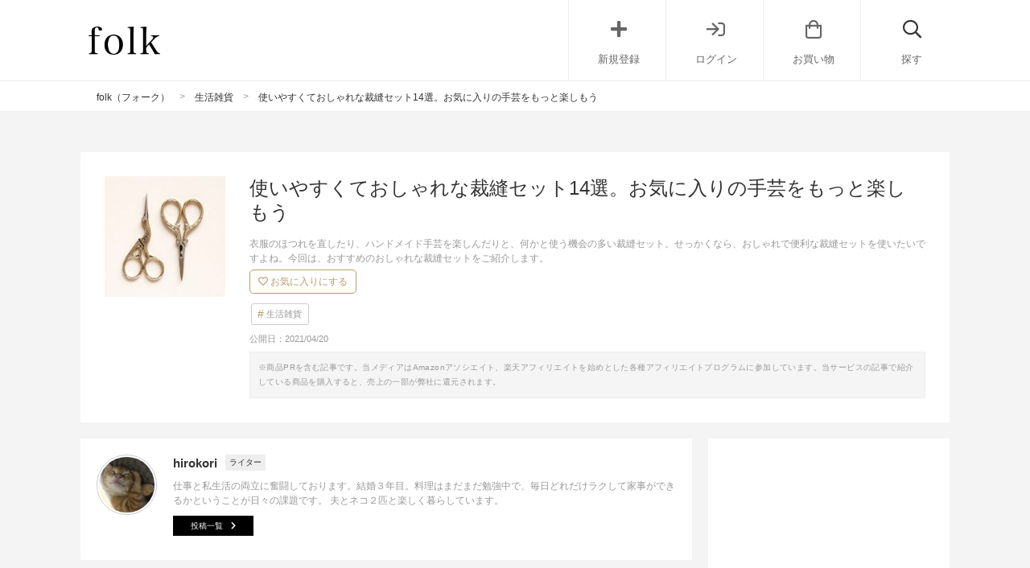

--- FILE ---
content_type: text/html; charset=UTF-8
request_url: https://folk-media.com/2963781
body_size: 31367
content:

	<!DOCTYPE html>
<html lang="ja">
<head>
<script>
var ua = navigator.userAgent.toLowerCase();
var app_access = (ua.indexOf('folk') > -1);
var wp_page = 0;
var wp_tags = [{"term_id":8924,"name":"affiliate","slug":"affiliate","term_group":0,"term_taxonomy_id":8924,"taxonomy":"post_tag","description":"","parent":0,"count":4261,"filter":"raw"},{"term_id":5885,"name":"no_yahoo","slug":"no_yahoo","term_group":0,"term_taxonomy_id":5885,"taxonomy":"post_tag","description":"","parent":0,"count":15946,"filter":"raw"},{"term_id":8663,"name":"seo","slug":"seo","term_group":0,"term_taxonomy_id":8663,"taxonomy":"post_tag","description":"","parent":0,"count":20725,"filter":"raw"}];
var wp_post = {"ID":2963781,"post_author":"748","post_date":"2021-04-20 07:40:32","post_date_gmt":"2021-04-19 22:40:32","post_content":"<h2>\u304a\u3057\u3083\u308c\u306a\u88c1\u7e2b\u30bb\u30c3\u30c8\u3092\u3054\u7d39\u4ecb<\/h2>\r\n\u8863\u670d\u306e\u307b\u3064\u308c\u3092\u76f4\u3057\u305f\u308a\u3001\u30cf\u30f3\u30c9\u30e1\u30a4\u30c9\u624b\u82b8\u3092\u697d\u3057\u3093\u3060\u308a\u3068\u3001\u4f55\u304b\u3068\u4f7f\u3046\u6a5f\u4f1a\u306e\u591a\u3044\u88c1\u7e2b\u30bb\u30c3\u30c8\u3002\u305b\u3063\u304b\u304f\u306a\u3089\u3001\u304a\u3057\u3083\u308c\u3067\u4fbf\u5229\u306a\u88c1\u7e2b\u30bb\u30c3\u30c8\u3092\u4f7f\u3044\u305f\u3044\u3067\u3059\u3088\u306d\u3002\r\n\r\n\u4eca\u56de\u306f\u3001\u304a\u3059\u3059\u3081\u306e\u304a\u3057\u3083\u308c\u306a\u88c1\u7e2b\u30bb\u30c3\u30c8\u3092\u3054\u7d39\u4ecb\u3057\u307e\u3059\u3002\u5927\u4eba\u7528\u3001\u5b50\u4f9b\u7528\u3068\u4f7f\u3046\u5e74\u9f62\u306b\u5206\u3051\u3066\u7d39\u4ecb\u3057\u3066\u3044\u308b\u306e\u3067\u3001\u4eba\u6c17\u306e\u88c1\u7e2b\u30bb\u30c3\u30c8\u3092\u662f\u975e\u30c1\u30a7\u30c3\u30af\u3057\u3066\u307f\u3066\u304f\u3060\u3055\u3044\u306d\u3002\r\n\r\n[app][toc][\/app]\r\n<h2>\u304a\u3057\u3083\u308c\u306a\u88c1\u7e2b\u30bb\u30c3\u30c8\u300a\u5927\u4eba\u7528\u300b<\/h2>\r\n<h3>24\u8272\u7e2b\u3044\u7cf8\u4ed8\u304d\u3067\u4fbf\u5229\u306a\u304a\u3059\u3059\u3081\u88c1\u7e2b\u30bb\u30c3\u30c8<\/h3>\r\n<div class=\"left_cont folk-quotation\">[itemlink post_id=\"2963800\"]<\/div>\r\n24\u8272\u7e2b\u3044\u7cf8\u3092\u306f\u3058\u3081\u3001\u5fc5\u8981\u306a\u9053\u5177\u304c\u305f\u3063\u3077\u308a\u8a70\u307e\u3063\u305f\u4eba\u6c17\u306e\u304a\u3059\u3059\u3081\u88c1\u7e2b\u30bb\u30c3\u30c8\u3067\u3059\u3002\r\n\r\n\u3053\u3061\u3089\u306e\u88c1\u7e2b\u30bb\u30c3\u30c8\u306b\u306f\u3001\u5de6\u53f3\u306b\u7e2b\u3044\u7cf8\u3068\u88c1\u7e2b\u9053\u5177\u304c\u6574\u7136\u3068\u53ce\u7d0d\u3055\u308c\u3066\u3044\u307e\u3059\u3002\u9ed2\u5730\u306e\u30b1\u30fc\u30b9\u306b\u30ab\u30e9\u30d5\u30eb\u306a\u7e2b\u3044\u7cf8\u304c\u3068\u3066\u3082\u304a\u3057\u3083\u308c\u3067\u3059\u306d\u3002\r\n\r\n\u4e21\u5074\u3092\u5408\u308f\u305b\u3066\u30d5\u30a1\u30b9\u30ca\u30fc\u3092\u9589\u3058\u308c\u3070\u3001\u6301\u3061\u904b\u3073\u306b\u3082\u4fbf\u5229\u3067\u30b3\u30f3\u30d1\u30af\u30c8\u306a\u30b5\u30a4\u30ba\u306b\u3002\r\n\r\n\u5bb6\u5ead\u7528\u3068\u3057\u3066\u306f\u3082\u3061\u308d\u3093\u3001\u5916\u51fa\u5148\u3067\u306e\u4f7f\u7528\u306b\u3082\u304a\u3059\u3059\u3081\u306e\u88c1\u7e2b\u30bb\u30c3\u30c8\u3067\u3059\u3002\r\n<div class=\"cf floatnone\">\r\n\r\n<hr \/>\r\n\r\n<\/div>\r\n&nbsp;\r\n\r\n<!--more-->\r\n\r\n&nbsp;\r\n<h3>\u6301\u3061\u904b\u3073\u306b\u304a\u3059\u3059\u3081\u306a\u30bd\u30fc\u30a4\u30f3\u30b0\u30bb\u30c3\u30c8<\/h3>\r\n<div class=\"left_cont folk-quotation\">[itemlink post_id=\"2963856\"]<\/div>\r\n\u304a\u5bb6\u3067\u4f7f\u3046\u306e\u306f\u3082\u3061\u308d\u3093\u3001\u5916\u51fa\u5148\u3067\u306e\u6301\u3061\u904b\u3073\u306b\u3082\u4fbf\u5229\u306a\u30b3\u30f3\u30d1\u30af\u30c8\u30b5\u30a4\u30ba\u306e\u30bd\u30fc\u30a4\u30f3\u30b0\u30bb\u30c3\u30c8\u3067\u3059\u3002\r\n\r\n\u30af\u30ea\u30a2\u7d20\u6750\u306e\u30b3\u30ed\u30f3\u3068\u3057\u305f\u30d5\u30a9\u30eb\u30e0\u304c\u53ef\u611b\u3044\u30b1\u30fc\u30b9\u306b\u3001\u30df\u30cb\u30b5\u30a4\u30ba\u306e\u7cf8\u5207\u308a\u3070\u3055\u307f\u3084\u5dfb\u304d\u7cf8\u306a\u3069\u304c\u30bb\u30c3\u30c8\u306b\u306a\u3063\u3066\u3044\u307e\u3059\u3002\r\n\r\n\u5b89\u5168\u30d4\u30f3\u3084\u30dc\u30bf\u30f3\u3082\u30bb\u30c3\u30c8\u306b\u306a\u3063\u3066\u3044\u308b\u306e\u3067\u3001\u5916\u51fa\u5148\u3067\u306e\u601d\u308f\u306c\u30c8\u30e9\u30d6\u30eb\u306b\u3082\u3057\u3063\u304b\u308a\u5bfe\u5fdc\u3067\u304d\u307e\u3059\u3002\r\n\r\n\u304a\u51fa\u304b\u3051\u7528\u306e\u30d0\u30c3\u30b0\u306b\u5165\u308c\u3066\u304a\u304f\u3068\u3001\u3044\u3056\u3068\u3044\u3046\u6642\u4fbf\u5229\u3067\u3059\u3088\u3002\r\n<div class=\"cf floatnone\">\r\n\r\n<hr \/>\r\n\r\n<\/div>\r\n&nbsp;\r\n<h3>\u30a2\u30f3\u30c6\u30a3\u30fc\u30af\u98a8\u306e\u304a\u3057\u3083\u308c\u306a\u88c1\u7e2b\u30bb\u30c3\u30c8<\/h3>\r\n<div class=\"left_cont folk-quotation\">[itemlink post_id=\"2963938\"]<\/div>\r\n\u30a2\u30f3\u30c6\u30a3\u30fc\u30af\u98a8\u306e\u304a\u3057\u3083\u308c\u306a\u6728\u7bb1\u306e\u88c1\u7e2b\u30bb\u30c3\u30c8\u3067\u3059\u3002\u304a\u3057\u3083\u308c\u306a\u88c1\u3061\u3070\u3055\u307f\u308424\u8272\u306e\u7e2b\u3044\u7cf8\u306a\u3069\u3001\u5fc5\u8981\u306a\u9053\u5177\u304c\u8a70\u3081\u8fbc\u307e\u308c\u3066\u3044\u307e\u3059\u3002\r\n\r\n\u304a\u3057\u3083\u308c\u306a\u898b\u305f\u76ee\u3067\u3001\u30a4\u30f3\u30c6\u30ea\u30a2\u306e\u30a2\u30af\u30bb\u30f3\u30c8\u3068\u3057\u3066\u30c7\u30a3\u30b9\u30d7\u30ec\u30a4\u3059\u308b\u306e\u3082\u304a\u3059\u3059\u3081\u3067\u3059\u3088\u3002\r\n\r\n\u7bb1\u5185\u5074\u306e\u4ed5\u5207\u308a\u306f\u53d6\u308a\u5916\u305b\u308b\u306e\u3067\u3001\u304a\u597d\u307f\u3067\u30ab\u30b9\u30bf\u30de\u30a4\u30ba\u3057\u3066\u3082\u826f\u3044\u3067\u3059\u306d\u3002\r\n\r\n\u4eba\u6c17\u306e\u30a2\u30f3\u30c6\u30a3\u30fc\u30af\u98a8\u96d1\u8ca8\u3068\u3057\u3066\u3001\u624b\u82b8\u304c\u8da3\u5473\u306e\u65b9\u3078\u306e\u30d7\u30ec\u30bc\u30f3\u30c8\u3068\u3057\u3066\u3082\u304a\u3059\u3059\u3081\u3067\u3059\u3002\r\n<div class=\"cf floatnone\">\r\n\r\n<hr \/>\r\n\r\n<\/div>\r\n&nbsp;\r\n<h3>\u304a\u3057\u3083\u308c\u306a\u4eba\u6c17\u30df\u30cb\u30bd\u30fc\u30a4\u30f3\u30b0\u30bb\u30c3\u30c8<\/h3>\r\n<div class=\"left_cont folk-quotation\">[itemlink post_id=\"2965819\"]<\/div>\r\n\u6301\u3061\u904b\u3073\u306b\u4fbf\u5229\u3067\u3001\u304a\u3057\u3083\u308c\u3067\u53ef\u611b\u3044\u30c7\u30b6\u30a4\u30f3\u306e\u30df\u30cb\u30bd\u30fc\u30a4\u30f3\u30b0\u30bb\u30c3\u30c8\u3067\u3059\u3002\r\n\r\n\u30cf\u30b5\u30df\u3001\u91dd\u3001\u30de\u30c1\u91dd\u306a\u3069\u4f7f\u3046\u6a5f\u4f1a\u304c\u591a\u3044\u3001\u5408\u8a089\u70b9\u306e\u57fa\u672c\u306e\u88c1\u7e2b\u9053\u5177\u304c\u30bb\u30c3\u30c8\u306b\u306a\u3063\u3066\u3044\u307e\u3059\u3002\u30ec\u30c8\u30ed\u3067\u30dd\u30c3\u30d7\u306a\u30c7\u30b6\u30a4\u30f3\u304c\u3068\u3066\u3082\u304a\u3057\u3083\u308c\u3067\u3059\u306d\u3002\r\n\r\n\u4ed5\u4e8b\u7528\u306e\u30d0\u30c3\u30b0\u3084\u3001\u304a\u51fa\u304b\u3051\u3067\u306e\u3044\u3056\u3068\u3044\u3046\u6642\u306b\u3055\u3063\u3068\u53d6\u308a\u51fa\u305b\u3066\u4fbf\u5229\u3067\u3059\u3002\r\n\r\n\u30b3\u30f3\u30d1\u30af\u30c8\u3067\u4f7f\u3044\u3084\u3059\u304f\u3001\u30c7\u30fc\u30c8\u306e\u6301\u3061\u7269\u306b\u3082\u304a\u3059\u3059\u3081\u3002\u662f\u975e\u30c1\u30a7\u30c3\u30af\u3057\u3066\u307f\u3066\u304f\u3060\u3055\u3044\u3002\r\n<div class=\"cf floatnone\">\r\n\r\n<hr \/>\r\n\r\n<\/div>\r\n&nbsp;\r\n<h3>\u5bb6\u5ead\u7528\u306b\u304a\u3059\u3059\u3081\u306a\u30b3\u30f3\u30d1\u30af\u30c8\u88c1\u7e2b\u30bb\u30c3\u30c8<\/h3>\r\n<div class=\"left_cont folk-quotation\">[itemlink post_id=\"2964303\"]<\/div>\r\n\u88c1\u7e2b\u30bb\u30c3\u30c8\u306b\u3053\u3060\u308f\u308a\u306f\u306a\u3044\u3051\u3069\u3001\u5bb6\u5ead\u7528\u306b\u4e00\u3064\u306f\u6301\u3063\u3066\u304a\u304d\u305f\u3044\u3068\u3044\u3046\u65b9\u306b\u304a\u3059\u3059\u3081\u306a\u88c1\u7e2b\u30bb\u30c3\u30c8\u3067\u3059\u3002\r\n\r\n\u30b7\u30f3\u30d7\u30eb\u3067\u30b3\u30f3\u30d1\u30af\u30c8\u306a\u30c7\u30b6\u30a4\u30f3\u304c\u7279\u5fb4\u3067\u3001\u4eba\u6c17\u306e\u30b9\u30c6\u30f3\u30ec\u30b9\u88fd\u88c1\u3061\u3070\u3055\u307f\u3092\u306f\u3058\u3081\u300112\u70b9\u306e\u88c1\u7e2b\u9053\u5177\u304c\u63c3\u3063\u3066\u3044\u307e\u3059\u3088\u3002\r\n\r\n\u30b1\u30fc\u30b9\u3068\u30c8\u30ec\u30fc\u306bPP\u6a39\u8102\u7d20\u6750\u3092\u4f7f\u7528\u3057\u3066\u304a\u308a\u3001\u30d9\u30fc\u30b8\u30e5\u30ab\u30e9\u30fc\u306b\u8776\u304c\u30c7\u30b6\u30a4\u30f3\u3055\u308c\u305f\u304a\u3057\u3083\u308c\u306a\u30c7\u30b6\u30a4\u30f3\u306b\u4ed5\u4e0a\u304c\u3063\u3066\u3044\u307e\u3059\u3002\r\n\r\n\u5b89\u3044\u5024\u6bb5\u3067\u8cfc\u5165\u3067\u304d\u308b\u3068\u3053\u308d\u3082\u304a\u3059\u3059\u3081\u30dd\u30a4\u30f3\u30c8\u3067\u3059\u3002\r\n<div class=\"cf floatnone\">\r\n\r\n<hr \/>\r\n\r\n<\/div>\r\n&nbsp;\r\n<h3>\u88c1\u7e2b\u9053\u5177\u3060\u3051\u307b\u3057\u3044\u65b9\u306b\u4eba\u6c17\u306e\u30bb\u30c3\u30c8<\/h3>\r\n<div class=\"left_cont folk-quotation\">[itemlink post_id=\"2965849\"]<\/div>\r\n\u88c1\u7e2b\u9053\u5177\u3060\u3051\u8cfc\u5165\u3057\u3066\u3001\u304a\u6c17\u306b\u5165\u308a\u306e\u88c1\u7e2b\u30dc\u30c3\u30af\u30b9\u306b\u53ce\u7d0d\u3057\u3066\u4f7f\u3044\u305f\u3044\u3068\u3044\u3046\u65b9\u306b\u306f\u3053\u3061\u3089\u306e\u88c1\u7e2b\u30bb\u30c3\u30c8\u304c\u304a\u3059\u3059\u3081\u3002\r\n\r\n\u3053\u3061\u3089\u306f\u5916\u7bb1\u304c\u306a\u3044\u30bf\u30a4\u30d7\u3067\u3001\u88c1\u7e2b\u9053\u5177\u3060\u3051\u304c\u30b3\u30f3\u30d1\u30af\u30c8\u306b\u307e\u3068\u3081\u3089\u308c\u305f\u88c1\u7e2b\u30bb\u30c3\u30c8\u3067\u3059\u3002\u88c1\u7e2b\u306b\u5fc5\u8981\u306a\u9053\u5177\u3060\u3051\u3092\u30b7\u30f3\u30d7\u30eb\u63c3\u3048\u3066\u3044\u307e\u3059\u3088\u3002\r\n\r\nDIY\u53ce\u7d0d\u30dc\u30c3\u30af\u30b9\u3084\u304a\u6c17\u306b\u5165\u308a\u306e\u7a7a\u304d\u7bb1\u3001\u304a\u3057\u3083\u308c\u306a\u30dd\u30fc\u30c1\u306a\u3069\u306b\u53ce\u7d0d\u3057\u305f\u3044\u65b9\u306b\u304a\u3059\u3059\u3081\u306e\u4eba\u6c17\u88c1\u7e2b\u30bb\u30c3\u30c8\u3067\u3059\u3002\u662f\u975e\u30c1\u30a7\u30c3\u30af\u3057\u3066\u307f\u3066\u304f\u3060\u3055\u3044\u3002\r\n<div class=\"cf floatnone\">\r\n\r\n<hr \/>\r\n\r\n<\/div>\r\n&nbsp;\r\n<h3>\u304a\u6c17\u306b\u5165\u308a\u306e\u88c1\u7e2b\u9053\u5177\u3092\u30ab\u30b9\u30bf\u30de\u30a4\u30ba<\/h3>\r\n<div class=\"left_cont folk-quotation\">[itemlink post_id=\"2964307\"]<\/div>\r\n\u6700\u5f8c\u306b\u3001\u88c1\u7e2b\u3001\u624b\u82b8\u304c\u597d\u304d\u306a\u65b9\u306b\u304a\u3059\u3059\u3081\u306e\u30bd\u30fc\u30a4\u30f3\u30b0\u30dc\u30c3\u30af\u30b9\u3092\u3054\u7d39\u4ecb\u3057\u307e\u3059\u3002\r\n\r\n\u4eba\u6c17\u306e\u65e5\u672c\u88fd\u30bd\u30fc\u30a4\u30f3\u30b0\u30dc\u30c3\u30af\u30b9\u3067\u3001\u4e8c\u6bb5\u306e\u5f15\u304d\u51fa\u3057\u3068\u4e0a\u90e8\u306e\u53ce\u7d0d\u30b9\u30da\u30fc\u30b9\u306b\u304a\u6c17\u306b\u5165\u308a\u306e\u88c1\u7e2b\u9053\u5177\u304c\u53ce\u7d0d\u3067\u304d\u307e\u3059\u3088\u3002\r\n\r\n\u81ea\u5b85\u306b\u3042\u308b\u88c1\u7e2b\u9053\u5177\u306e\u53ce\u7d0d\u306b\u304a\u56f0\u308a\u306e\u65b9\u306b\u3082\u304a\u3059\u3059\u3081\u306e\u30a2\u30a4\u30c6\u30e0\u3067\u3059\u3002\r\n\r\n\u65e5\u672c\u306e\u8077\u4eba\u3055\u3093\u304c\u4e00\u3064\u4e00\u3064\u4e01\u5be7\u306b\u624b\u639b\u3051\u305f\u88c1\u7e2b\u7bb1\u3067\u3001\u30b7\u30f3\u30d7\u30eb\u3067\u304a\u3057\u3083\u308c\u306a\u30c7\u30b6\u30a4\u30f3\u3002\u30ae\u30d5\u30c8\u306b\u3082\u304a\u3059\u3059\u3081\u3067\u3059\u3088\u3002\r\n<div class=\"cf floatnone\">\r\n\r\n<hr \/>\r\n\r\n<\/div>\r\n&nbsp;\r\n<h2>\u304a\u3057\u3083\u308c\u306a\u88c1\u7e2b\u30bb\u30c3\u30c8\u300a\u5b50\u4f9b\u7528\u300b<\/h2>\r\n<h3>\u5b50\u4f9b\u306b\u3082\u4f7f\u3044\u3084\u3059\u304f\u4eba\u6c17\u306e\u88c1\u7e2b\u30bb\u30c3\u30c8<\/h3>\r\n<div class=\"left_cont folk-quotation\">[itemlink post_id=\"2963820\"]<\/div>\r\n\u5168\u56fd\u306e\u5c0f\u5b66\u6821\u3067\u3082\u63a1\u7528\u3055\u308c\u3066\u3044\u308b\u3001\u4eba\u6c17\u306e\u88c1\u7e2b\u30bb\u30c3\u30c8\u3092\u3054\u7d39\u4ecb\u3057\u307e\u3059\u3002\r\n\r\n\u3053\u3061\u3089\u306e\u88c1\u7e2b\u30bb\u30c3\u30c8\u306b\u306f\u3001\u5b66\u6821\u306e\u5bb6\u5ead\u79d1\u306e\u6388\u696d\u3067\u5fc5\u8981\u306a\u88c1\u7e2b\u9053\u5177\u304c\u5168\u3066\u53ce\u7d0d\u3055\u308c\u3066\u3044\u307e\u3059\u3088\u3002\r\n\r\n\u306a\u304b\u3067\u3082\u56fd\u7523\u88c1\u3061\u3070\u3055\u307f\u3001\u7cf8\u5207\u308a\u3070\u3055\u307f\u306f\u3001\u975e\u5e38\u306b\u5207\u308c\u5473\u304c\u826f\u304f\u5b50\u4f9b\u3067\u3082\u4f7f\u3044\u3084\u3059\u3044\u3068\u4eba\u6c17\u304c\u3042\u308a\u307e\u3059\u3002\r\n\r\n\u5b89\u5fc3\u3057\u3066\u4f7f\u3048\u308b\u30b7\u30e7\u30fc\u30c8\u30d6\u30ec\u30fc\u30c9\u30bf\u30a4\u30d7\u306a\u306e\u3082\u304a\u3059\u3059\u3081\u30dd\u30a4\u30f3\u30c8\u3002\u30b7\u30f3\u30d7\u30eb\u306a\u30c7\u30b6\u30a4\u30f3\u3067\u3001\u304a\u3057\u3083\u308c\u306a\u30ab\u30e9\u30fc\u30d0\u30ea\u30a8\u30fc\u30b7\u30e7\u30f3\u3082\u8c4a\u5bcc\u3067\u3059\u3002\r\n<div class=\"cf floatnone\">\r\n\r\n<hr \/>\r\n\r\n<\/div>\r\n&nbsp;\r\n<h3>\u30b9\u30cc\u30fc\u30d4\u30fc\u306e\u30c7\u30b6\u30a4\u30f3\u304c\u53ef\u611b\u3044\u88c1\u7e2b\u30bb\u30c3\u30c8<\/h3>\r\n<div class=\"left_cont folk-quotation\">[itemlink post_id=\"2963833\"]<\/div>\r\n\u5b50\u4f9b\u306b\u3082\u5927\u4eba\u6c17\u306e\u30b9\u30cc\u30fc\u30d4\u30fc\u304c\u30c7\u30b6\u30a4\u30f3\u3055\u308c\u305f\u88c1\u7e2b\u30bb\u30c3\u30c8\u3067\u3059\u3002\r\n\r\n\u30b3\u30f3\u30d1\u30af\u30c8\u3067\u304a\u3057\u3083\u308c\u306a\u8584\u578b\u306e\u88c1\u7e2b\u30bb\u30c3\u30c8\u306b\u3001\u88c1\u3061\u3070\u3055\u307f\u3084\u30aa\u30fc\u30c8\u30e1\u30b8\u30e3\u30fc\u306a\u306913\u70b9\u306e\u88c1\u7e2b\u9053\u5177\u304c\u53ce\u7d0d\u3055\u308c\u3066\u3044\u307e\u3059\u3002\r\n\r\n2\u30e1\u30fc\u30c8\u30eb\u306e\u30aa\u30fc\u30c8\u30e1\u30b8\u30e3\u30fc\u306b\u306f\u3001\u4eba\u6c17\u306e\u30b9\u30cc\u30fc\u30d4\u30fc\u304c\u30d7\u30ea\u30f3\u30c8\u3055\u308c\u3066\u3044\u307e\u3059\u3088\u3002\r\n\r\n\u88c1\u7e2b\u3001\u624b\u82b8\u3092\u59cb\u3081\u305f\u3070\u304b\u308a\u306e\u5b50\u4f9b\u306b\u304a\u3059\u3059\u3081\u306a\u3001\u304a\u88c1\u7e2b\u306e\u57fa\u672cBOOK\u4ed8\u3067\u3059\u3002\u304a\u5bb6\u3084\u5b66\u6821\u306a\u3069\u3067\u624b\u82b8\u3092\u697d\u3057\u3080\u5b50\u4f9b\u306b\u304a\u3059\u3059\u3081\u306e\u88c1\u7e2b\u30bb\u30c3\u30c8\u3067\u3059\u3088\u3002\r\n<div class=\"cf floatnone\">\r\n\r\n<hr \/>\r\n\r\n<\/div>\r\n&nbsp;\r\n<h3>\u9577\u304f\u4f7f\u3048\u3066\u304a\u3057\u3083\u308c\u306a\u30c7\u30b6\u30a4\u30f3\u306e\u88c1\u7e2b\u30bb\u30c3\u30c8<\/h3>\r\n<div class=\"left_cont folk-quotation\">[itemlink post_id=\"2963878\"]<\/div>\r\n\u30b7\u30f3\u30d7\u30eb\u3067\u304a\u3057\u3083\u308c\u306a\u30c7\u30b6\u30a4\u30f3\u3067\u3001\u5b50\u4f9b\u306e\u6210\u9577\u306b\u5408\u308f\u305b\u3066\u9577\u304f\u4f7f\u3048\u308b\u304a\u3059\u3059\u3081\u88c1\u7e2b\u30bb\u30c3\u30c8\u3067\u3059\u3002\r\n\r\n\u4eba\u6c17\u306e\u30c1\u30a7\u30c3\u30af\u67c4\u304c\u304a\u3057\u3083\u308c\u306a\u30dd\u30fc\u30c1\u578b\u306e\u30b3\u30f3\u30d1\u30af\u30c8\u306a\u88c1\u7e2b\u30bb\u30c3\u30c8\u3067\u3001\u6210\u9577\u3057\u3066\u3082\u98fd\u304d\u306e\u3053\u306a\u3044\u30b7\u30f3\u30d7\u30eb\u304b\u3064\u304a\u3057\u3083\u308c\u306a\u30c7\u30b6\u30a4\u30f3\u304c\u7279\u5fb4\u3002\r\n\r\n\u65e5\u672c\u88fd\u306e\u6298\u308c\u306b\u304f\u3044\u91dd\u3084\u3001\u5b89\u5fc3\u3057\u3066\u4f7f\u3048\u308b\u30ab\u30d0\u30fc\u4ed8\u304d\u306e\u88c1\u3061\u3070\u3055\u307f\u306a\u3069\u304c\u30bb\u30c3\u30c8\u306b\u306a\u3063\u3066\u3044\u308b\u3068\u3053\u308d\u3082\u304a\u3059\u3059\u3081\u30dd\u30a4\u30f3\u30c8\u3067\u3059\u3002\u30ae\u30d5\u30c8\u306b\u3082\u304a\u3059\u3059\u3081\u3067\u3059\u3088\u3002\r\n<div class=\"cf floatnone\">\r\n\r\n<hr \/>\r\n\r\n<\/div>\r\n&nbsp;\r\n<h3>\u53ef\u611b\u3044\u30a6\u30b5\u30ae\u30e2\u30c1\u30fc\u30d5\u304c\u304a\u3057\u3083\u308c\u306a\u88c1\u7e2b\u30bb\u30c3\u30c8<\/h3>\r\n<div class=\"left_cont folk-quotation\">[itemlink post_id=\"2963907\"]<\/div>\r\n\u30b7\u30f3\u30d7\u30eb\u306a\u30b0\u30ec\u30fc\u5730\u306b\u53ef\u611b\u3044\u30a6\u30b5\u30ae\u30e2\u30c1\u30fc\u30d5\u304c\u30c7\u30b6\u30a4\u30f3\u3055\u308c\u305f\u3001\u4eba\u6c17\u306e\u304a\u3057\u3083\u308c\u306a\u88c1\u7e2b\u30bb\u30c3\u30c8\u3067\u3059\u3002\r\n\r\n\u7dbf\u306e\u5165\u3063\u305f\u5e03\u5730\u7d20\u6750\u3067\u3001\u3075\u308f\u3075\u308f\u3057\u305f\u624b\u89e6\u308a\u304c\u7279\u5fb4\u3067\u3059\u3002\u91dd\u30bb\u30c3\u30c8\u3084\u91dd\u5c71\u3001\u30c1\u30e3\u30b3\u30da\u30f3\u30b7\u30eb\u306a\u3069\u6388\u696d\u3084\u30af\u30e9\u30d6\u3067\u4f7f\u3046\u9053\u5177\u306f\u5168\u3066\u63c3\u3063\u3066\u3044\u307e\u3059\u3002\r\n\r\n\u88c1\u3061\u3070\u3055\u307f\u306a\u3069\u304c\u53ce\u7d0d\u3067\u304d\u308b\u4fbf\u5229\u306a\u30e1\u30c3\u30b7\u30e5\u7d20\u6750\u306e\u30dd\u30b1\u30c3\u30c8\u3084\u3001\u30cd\u30fc\u30e0\u30bf\u30b0\u304c\u4ed8\u3044\u3066\u3044\u308b\u3068\u3053\u308d\u3082\u5b09\u3057\u3044\u3067\u3059\u306d\u3002\u30b3\u30f3\u30d1\u30af\u30c8\u306a\u5927\u304d\u3055\u3067\u3001\u304b\u3055\u3070\u308a\u306b\u304f\u3044\u3067\u3059\u3088\u3002\r\n<div class=\"cf floatnone\">\r\n\r\n<hr \/>\r\n\r\n<\/div>\r\n&nbsp;\r\n<h3>\u8ff7\u5f69\u67c4\u304c\u30af\u30fc\u30eb\u3067\u304a\u3057\u3083\u308c\u306a\u88c1\u7e2b\u30bb\u30c3\u30c8<\/h3>\r\n<div class=\"left_cont folk-quotation\">[itemlink post_id=\"2965830\"]<\/div>\r\n\u30b7\u30f3\u30d7\u30eb\u306a\u9ed2\u5730\u306b\u3001\u4eba\u6c17\u306e\u8ff7\u5f69\u67c4\u304c\u30d7\u30ea\u30f3\u30c8\u3055\u308c\u305f\u30af\u30fc\u30eb\u3067\u304a\u3057\u3083\u308c\u306a\u88c1\u7e2b\u30bb\u30c3\u30c8\u3067\u3059\u3002\r\n\r\n\u4e3b\u5f35\u3057\u3059\u304e\u306a\u3044\u30b7\u30f3\u30d7\u30eb\u306a\u30c7\u30b6\u30a4\u30f3\u306a\u306e\u3067\u3001\u53ef\u611b\u3044\u30c7\u30b6\u30a4\u30f3\u304c\u82e6\u624b\u306a\u5973\u306e\u5b50\u3084\u3001\u7537\u306e\u5b50\u306e\u88c1\u7e2b\u30bb\u30c3\u30c8\u3068\u3057\u3066\u3082\u304a\u3059\u3059\u3081\u3067\u3059\u3002\r\n\r\n\u4f7f\u3044\u3084\u3059\u304421\u339d\u306e\u88c1\u3061\u3070\u3055\u307f\u304c\u30bb\u30c3\u30c8\u306b\u306a\u3063\u3066\u3044\u3066\u3001\u88c1\u7e2b\u304c\u521d\u3081\u3066\u306e\u5b50\u4f9b\u306b\u3082\u4f7f\u3044\u3084\u3059\u3044\u306e\u3067\u304a\u3059\u3059\u3081\u3067\u3059\u3002\r\n\r\n\u91dd\u306e\u51fa\u3057\u5165\u308c\u304c\u3057\u3084\u3059\u3044\u9020\u308a\u306b\u306a\u3063\u3066\u3044\u3066\u3001\u91dd\u306e\u672c\u6570\u3082\u78ba\u8a8d\u3067\u304d\u3066\u5b89\u5fc3\u3067\u3059\u3002\r\n<div class=\"cf floatnone\">\r\n\r\n<hr \/>\r\n\r\n<\/div>\r\n&nbsp;\r\n<h3>\u30b4\u30e0\u30d0\u30f3\u30c9\u4ed8\u304d\u306e\u30b7\u30f3\u30d7\u30eb\u306a\u88c1\u7e2b\u30bb\u30c3\u30c8<\/h3>\r\n<div class=\"left_cont folk-quotation\">[itemlink post_id=\"2965873\"]<\/div>\r\n\u30b7\u30f3\u30d7\u30eb\u306a\u30c7\u30b6\u30a4\u30f3\u3001\u30b3\u30f3\u30d1\u30af\u30c8\u3067\u304a\u3057\u3083\u308c\u306a\u30b7\u30eb\u30a8\u30c3\u30c8\u304c\u4eba\u6c17\u306e\u88c1\u7e2b\u30bb\u30c3\u30c8\u3067\u3059\u3002\r\n\r\n\u30b1\u30fc\u30b9\u306b\u4ed5\u5207\u308a\u304c\u3042\u308a\u3001\u88c1\u7e2b\u9053\u5177\u3092\u53ce\u7d0d\u3059\u308b\u30b9\u30da\u30fc\u30b9\u3068\u7e2b\u3044\u7cf8\u3092\u53ce\u7d0d\u3059\u308b\u30b9\u30da\u30fc\u30b9\u306b\u5206\u3051\u3089\u308c\u3066\u3044\u307e\u3059\u3002\r\n\r\n\u30b4\u30e0\u30d0\u30f3\u30c9\u304c\u4ed8\u3044\u3066\u3044\u308b\u306e\u3067\u3001\u30e9\u30f3\u30c9\u30bb\u30eb\u3084\u30d0\u30c3\u30b0\u306e\u4e2d\u306b\u5165\u308c\u3066\u6301\u3061\u6b69\u3044\u3066\u3082\u3001\u4e2d\u8eab\u304c\u6563\u3089\u3070\u3063\u3066\u3057\u307e\u3046\u5fc3\u914d\u304c\u3042\u308a\u307e\u305b\u3093\u3002\r\n\r\n\u30b1\u30fc\u30b9\u306e\u7d20\u6750\u306f\u4e08\u592b\u3067\u4f7f\u3044\u3084\u3059\u3044PP\u6a39\u8102\u3002\u6210\u9577\u3068\u5171\u306b\u9577\u304f\u4f7f\u3048\u308b\u304a\u3059\u3059\u3081\u306e\u88c1\u7e2b\u30bb\u30c3\u30c8\u3067\u3059\u3002\r\n<div class=\"cf floatnone\">\r\n\r\n<hr \/>\r\n\r\n<\/div>\r\n&nbsp;\r\n<h3>\u304a\u4eba\u5f62\u30ad\u30c3\u30c8\u4ed8\u304d\u306e\u4eba\u6c17\u88c1\u7e2b\u30bb\u30c3\u30c8<\/h3>\r\n<div class=\"left_cont folk-quotation\">[itemlink post_id=\"2965889\"]<\/div>\r\n\u5b50\u4f9b\u304c\u624b\u82b8\u306b\u8208\u5473\u3092\u6301\u3063\u3066\u3044\u308b\u307f\u305f\u3044\u3060\u3051\u3069\u3001\u4f55\u304b\u3089\u59cb\u3081\u3055\u305b\u308c\u3070\u826f\u3044\u306e\u304b\u308f\u304b\u3089\u306a\u3044\u3002\u305d\u3093\u306a\u6642\u306b\u306f\u3001\u3053\u3061\u3089\u306e\u88c1\u7e2b\u30bb\u30c3\u30c8\u304c\u304a\u3059\u3059\u3081\u3067\u3059\u3088\u3002\r\n\r\n\u91dd\u306a\u3069\u306e\u57fa\u672c\u306e\u88c1\u7e2b\u9053\u5177\u306f\u3082\u3061\u308d\u3093\u3001\u304a\u4eba\u5f62\u30ad\u30c3\u30c8\u3082\u4ed8\u3044\u3066\u3044\u307e\u3059\u3002\u521d\u3081\u3066\u306e\u624b\u82b8\u306b\u3074\u3063\u305f\u308a\u306a\u4eba\u6c17\u306e\u88c1\u7e2b\u30bb\u30c3\u30c8\u3067\u3059\u3002\r\n\r\n\u5b50\u4f9b\u3068\u4e00\u7dd2\u306b\u3001\u304a\u3057\u3083\u308c\u3067\u53ef\u611b\u3044\u304a\u4eba\u5f62\u4f5c\u308a\u3092\u697d\u3057\u3093\u3067\u307f\u3066\u306f\u3044\u304b\u304c\u3067\u3057\u3087\u3046\u304b\u3002\u30d7\u30ec\u30bc\u30f3\u30c8\u3068\u3057\u3066\u3082\u4eba\u6c17\u304c\u3042\u308a\u307e\u3059\u3002\r\n<div class=\"cf floatnone\">\r\n\r\n<hr \/>\r\n\r\n<\/div>\r\n&nbsp;\r\n<h2>\u304a\u3057\u3083\u308c\u306a\u88c1\u7e2b\u30bb\u30c3\u30c8\u3067\u624b\u82b8\u3092\u697d\u3057\u3082\u3046<\/h2>\r\n\u3044\u304b\u304c\u3067\u3057\u305f\u304b\uff1f\u4eca\u56de\u306f\u3001\u4eba\u6c17\u306e\u304a\u3057\u3083\u308c\u306a\u88c1\u7e2b\u30bb\u30c3\u30c8\u3092\u3054\u7d39\u4ecb\u3057\u307e\u3057\u305f\u3002\u5b9f\u7528\u6027\u3060\u3051\u3067\u306a\u304f\u3001\u30c7\u30b6\u30a4\u30f3\u6027\u3082\u517c\u306d\u5099\u3048\u305f\u304a\u3057\u3083\u308c\u306a\u88c1\u7e2b\u30bb\u30c3\u30c8\u3070\u304b\u308a\u3067\u3059\u3002\r\n\r\n\u3054\u81ea\u8eab\u3067\u4f7f\u3046\u306e\u306f\u3082\u3061\u308d\u3093\u3001\u30d7\u30ec\u30bc\u30f3\u30c8\u7528\u3068\u3057\u3066\u3082\u304a\u3059\u3059\u3081\u3067\u3059\u3088\u3002\u304a\u3057\u3083\u308c\u306a\u88c1\u7e2b\u30bb\u30c3\u30c8\u3067\u624b\u82b8\u3092\u697d\u3057\u3093\u3067\u307f\u3066\u306f\u3044\u304b\u304c\u3067\u3057\u3087\u3046\u304b\u3002\r\n<h2>\u3053\u3061\u3089\u3082\u304a\u3059\u3059\u3081\u2606<\/h2>\r\nhttps:\/\/folk-media.com\/2751256\r\nhttps:\/\/folk-media.com\/2891730\r\nhttps:\/\/folk-media.com\/2838544","post_title":"\u4f7f\u3044\u3084\u3059\u304f\u3066\u304a\u3057\u3083\u308c\u306a\u88c1\u7e2b\u30bb\u30c3\u30c814\u9078\u3002\u304a\u6c17\u306b\u5165\u308a\u306e\u624b\u82b8\u3092\u3082\u3063\u3068\u697d\u3057\u3082\u3046","post_excerpt":"","post_status":"publish","comment_status":"open","ping_status":"closed","post_password":"","post_name":"%e4%bd%bf%e3%81%84%e3%82%84%e3%81%99%e3%81%8f%e3%81%a6%e3%81%8a%e3%81%97%e3%82%83%e3%82%8c%e3%81%aa%e8%a3%81%e7%b8%ab%e3%82%bb%e3%83%83%e3%83%8814%e9%81%b8%e3%80%82%e3%81%8a%e6%b0%97%e3%81%ab%e5%85%a5","to_ping":"","pinged":"","post_modified":"2021-04-19 15:28:00","post_modified_gmt":"2021-04-19 06:28:00","post_content_filtered":"","post_parent":0,"guid":"https:\/\/folk-media.com\/?p=2963781","menu_order":0,"post_type":"post","post_mime_type":"","comment_count":"0","filter":"raw"};
var wp_brands = false;
var wp_categories = [{"term_id":6721,"name":"\u751f\u6d3b\u96d1\u8ca8","slug":"zakka","term_group":0,"term_taxonomy_id":6721,"taxonomy":"cate","description":"\u751f\u6d3b\u96d1\u8ca8\u306b\u95a2\u3059\u308b\u8a18\u4e8b\u304c\u96c6\u307e\u3063\u305f\u30da\u30fc\u30b8\u3067\u3059\u3002\u30c0\u30a4\u30bd\u30fc\u30fb\u30bb\u30ea\u30a2\u30fb\u30ad\u30e3\u30f3\u30c9\u30a5\u30fb\u7121\u5370\u30fb\u30cb\u30c8\u30ea\u30fbIKEA\u306a\u3069\u306e\u4eba\u6c17\u96d1\u8ca8\u3092\u3054\u7d39\u4ecb\u3057\u3066\u3044\u307e\u3059\u3002\u30d7\u30ec\u30bc\u30f3\u30c8\u306b\u3082\u304a\u3059\u3059\u3081\u306e\u304a\u3057\u3083\u308c\u306a\u751f\u6d3b\u96d1\u8ca8\u3082\u53d6\u308a\u4e0a\u3052\u3066\u3044\u307e\u3059\u3088\u3002\u3053\u3061\u3089\u306e\u30da\u30fc\u30b8\u3092\u3054\u89a7\u306b\u306a\u3063\u3066\u304a\u6c17\u306b\u5165\u308a\u306e\u751f\u6d3b\u96d1\u8ca8\u3092\u898b\u3064\u3051\u307e\u3057\u3087\u3046\uff01","parent":0,"count":7629,"filter":"raw"}];
var wp_page = 0;
</script>

<link rel="dns-prefetch" href="//pagead2.googlesyndication.com">
<link rel="dns-prefetch" href="//googleads.g.doubleclick.net">
<link rel="dns-prefetch" href="//tpc.googlesyndication.com">
<link rel="dns-prefetch" href="//www.gstatic.com">



	<meta charset="UTF-8">
	<!-- add noindex with noindex tag -->
		<!-- / add noindex with plugin or noindex tag -->
	<title>  使いやすくておしゃれな裁縫セット14選。お気に入りの手芸をもっと楽しもう | folk</title>
		<meta content="width=device-width, initial-scale=1.0, user-scalable=no" name="viewport">
	<link rel="alternate" type="application/rss+xml" title="folk" href="https://folk-media.com/feed">
	<!-- External files -->
	<link href="https://use.fontawesome.com/releases/v5.6.1/css/all.css" rel="stylesheet">
	<link rel="stylesheet" href="https://pro.fontawesome.com/releases/v5.15.2/css/all.css" integrity="sha384-yJpxAFV0Ip/w63YkZfDWDTU6re/Oc3ZiVqMa97pi8uPt92y0wzeK3UFM2yQRhEom" crossorigin="anonymous">
	<link rel="stylesheet" href="https://folk-media.com/wp-content/themes/blog/css/style.css" />
	<!-- Favicon, Thumbnail image -->
	<link rel="shortcut icon" href="https://folk-media.com/favicon.ico">
	<link rel="apple-touch-icon-precomposed" href="https://folk-media.com/wp-content/uploads/2017/06/apple-touch-icon-3.png" />
	<!-- jquery -->
	<meta name='robots' content='max-image-preview:large' />

<!-- SEO SIMPLE PACK 3.2.0 -->
<title>使いやすくておしゃれな裁縫セット14選。お気に入りの手芸をもっと楽しもう</title>
<meta name="description" content="衣服のほつれを直したり、ハンドメイド手芸を楽しんだりと、何かと使う機会の多い裁縫セット。せっかくなら、おしゃれで便利な裁縫セットを使いたいですよね。今回は、おすすめのおしゃれな裁縫セットをご紹介します。">
<link rel="canonical" href="https://folk-media.com/2963781">
<meta property="og:locale" content="ja_JP">
<meta property="og:type" content="article">
<meta property="og:image" content="https://folk-media.com/wp-content/uploads/2021/04/pexels-karolina-grabowska-4226910.jpg">
<meta property="og:title" content="使いやすくておしゃれな裁縫セット14選。お気に入りの手芸をもっと楽しもう">
<meta property="og:description" content="衣服のほつれを直したり、ハンドメイド手芸を楽しんだりと、何かと使う機会の多い裁縫セット。せっかくなら、おしゃれで便利な裁縫セットを使いたいですよね。今回は、おすすめのおしゃれな裁縫セットをご紹介します。">
<meta property="og:url" content="https://folk-media.com/2963781">
<meta property="og:site_name" content="folk">
<meta name="twitter:card" content="summary_large_image">
<!-- / SEO SIMPLE PACK -->

<link rel='stylesheet' id='wp-block-library-css' href='https://folk-media.com/wp-includes/css/dist/block-library/style.min.css?ver=6.2' type='text/css' media='all' />
<style id='rinkerg-gutenberg-rinker-style-inline-css' type='text/css'>
.wp-block-create-block-block{background-color:#21759b;color:#fff;padding:2px}

</style>
<style id='elasticpress-related-posts-style-inline-css' type='text/css'>
.editor-styles-wrapper .wp-block-elasticpress-related-posts ul,.wp-block-elasticpress-related-posts ul{list-style-type:none;padding:0}.editor-styles-wrapper .wp-block-elasticpress-related-posts ul li a>div{display:inline}

</style>
<link rel='stylesheet' id='classic-theme-styles-css' href='https://folk-media.com/wp-includes/css/classic-themes.min.css?ver=6.2' type='text/css' media='all' />
<style id='global-styles-inline-css' type='text/css'>
body{--wp--preset--color--black: #000000;--wp--preset--color--cyan-bluish-gray: #abb8c3;--wp--preset--color--white: #ffffff;--wp--preset--color--pale-pink: #f78da7;--wp--preset--color--vivid-red: #cf2e2e;--wp--preset--color--luminous-vivid-orange: #ff6900;--wp--preset--color--luminous-vivid-amber: #fcb900;--wp--preset--color--light-green-cyan: #7bdcb5;--wp--preset--color--vivid-green-cyan: #00d084;--wp--preset--color--pale-cyan-blue: #8ed1fc;--wp--preset--color--vivid-cyan-blue: #0693e3;--wp--preset--color--vivid-purple: #9b51e0;--wp--preset--gradient--vivid-cyan-blue-to-vivid-purple: linear-gradient(135deg,rgba(6,147,227,1) 0%,rgb(155,81,224) 100%);--wp--preset--gradient--light-green-cyan-to-vivid-green-cyan: linear-gradient(135deg,rgb(122,220,180) 0%,rgb(0,208,130) 100%);--wp--preset--gradient--luminous-vivid-amber-to-luminous-vivid-orange: linear-gradient(135deg,rgba(252,185,0,1) 0%,rgba(255,105,0,1) 100%);--wp--preset--gradient--luminous-vivid-orange-to-vivid-red: linear-gradient(135deg,rgba(255,105,0,1) 0%,rgb(207,46,46) 100%);--wp--preset--gradient--very-light-gray-to-cyan-bluish-gray: linear-gradient(135deg,rgb(238,238,238) 0%,rgb(169,184,195) 100%);--wp--preset--gradient--cool-to-warm-spectrum: linear-gradient(135deg,rgb(74,234,220) 0%,rgb(151,120,209) 20%,rgb(207,42,186) 40%,rgb(238,44,130) 60%,rgb(251,105,98) 80%,rgb(254,248,76) 100%);--wp--preset--gradient--blush-light-purple: linear-gradient(135deg,rgb(255,206,236) 0%,rgb(152,150,240) 100%);--wp--preset--gradient--blush-bordeaux: linear-gradient(135deg,rgb(254,205,165) 0%,rgb(254,45,45) 50%,rgb(107,0,62) 100%);--wp--preset--gradient--luminous-dusk: linear-gradient(135deg,rgb(255,203,112) 0%,rgb(199,81,192) 50%,rgb(65,88,208) 100%);--wp--preset--gradient--pale-ocean: linear-gradient(135deg,rgb(255,245,203) 0%,rgb(182,227,212) 50%,rgb(51,167,181) 100%);--wp--preset--gradient--electric-grass: linear-gradient(135deg,rgb(202,248,128) 0%,rgb(113,206,126) 100%);--wp--preset--gradient--midnight: linear-gradient(135deg,rgb(2,3,129) 0%,rgb(40,116,252) 100%);--wp--preset--duotone--dark-grayscale: url('#wp-duotone-dark-grayscale');--wp--preset--duotone--grayscale: url('#wp-duotone-grayscale');--wp--preset--duotone--purple-yellow: url('#wp-duotone-purple-yellow');--wp--preset--duotone--blue-red: url('#wp-duotone-blue-red');--wp--preset--duotone--midnight: url('#wp-duotone-midnight');--wp--preset--duotone--magenta-yellow: url('#wp-duotone-magenta-yellow');--wp--preset--duotone--purple-green: url('#wp-duotone-purple-green');--wp--preset--duotone--blue-orange: url('#wp-duotone-blue-orange');--wp--preset--font-size--small: 13px;--wp--preset--font-size--medium: 20px;--wp--preset--font-size--large: 36px;--wp--preset--font-size--x-large: 42px;--wp--preset--spacing--20: 0.44rem;--wp--preset--spacing--30: 0.67rem;--wp--preset--spacing--40: 1rem;--wp--preset--spacing--50: 1.5rem;--wp--preset--spacing--60: 2.25rem;--wp--preset--spacing--70: 3.38rem;--wp--preset--spacing--80: 5.06rem;--wp--preset--shadow--natural: 6px 6px 9px rgba(0, 0, 0, 0.2);--wp--preset--shadow--deep: 12px 12px 50px rgba(0, 0, 0, 0.4);--wp--preset--shadow--sharp: 6px 6px 0px rgba(0, 0, 0, 0.2);--wp--preset--shadow--outlined: 6px 6px 0px -3px rgba(255, 255, 255, 1), 6px 6px rgba(0, 0, 0, 1);--wp--preset--shadow--crisp: 6px 6px 0px rgba(0, 0, 0, 1);}:where(.is-layout-flex){gap: 0.5em;}body .is-layout-flow > .alignleft{float: left;margin-inline-start: 0;margin-inline-end: 2em;}body .is-layout-flow > .alignright{float: right;margin-inline-start: 2em;margin-inline-end: 0;}body .is-layout-flow > .aligncenter{margin-left: auto !important;margin-right: auto !important;}body .is-layout-constrained > .alignleft{float: left;margin-inline-start: 0;margin-inline-end: 2em;}body .is-layout-constrained > .alignright{float: right;margin-inline-start: 2em;margin-inline-end: 0;}body .is-layout-constrained > .aligncenter{margin-left: auto !important;margin-right: auto !important;}body .is-layout-constrained > :where(:not(.alignleft):not(.alignright):not(.alignfull)){max-width: var(--wp--style--global--content-size);margin-left: auto !important;margin-right: auto !important;}body .is-layout-constrained > .alignwide{max-width: var(--wp--style--global--wide-size);}body .is-layout-flex{display: flex;}body .is-layout-flex{flex-wrap: wrap;align-items: center;}body .is-layout-flex > *{margin: 0;}:where(.wp-block-columns.is-layout-flex){gap: 2em;}.has-black-color{color: var(--wp--preset--color--black) !important;}.has-cyan-bluish-gray-color{color: var(--wp--preset--color--cyan-bluish-gray) !important;}.has-white-color{color: var(--wp--preset--color--white) !important;}.has-pale-pink-color{color: var(--wp--preset--color--pale-pink) !important;}.has-vivid-red-color{color: var(--wp--preset--color--vivid-red) !important;}.has-luminous-vivid-orange-color{color: var(--wp--preset--color--luminous-vivid-orange) !important;}.has-luminous-vivid-amber-color{color: var(--wp--preset--color--luminous-vivid-amber) !important;}.has-light-green-cyan-color{color: var(--wp--preset--color--light-green-cyan) !important;}.has-vivid-green-cyan-color{color: var(--wp--preset--color--vivid-green-cyan) !important;}.has-pale-cyan-blue-color{color: var(--wp--preset--color--pale-cyan-blue) !important;}.has-vivid-cyan-blue-color{color: var(--wp--preset--color--vivid-cyan-blue) !important;}.has-vivid-purple-color{color: var(--wp--preset--color--vivid-purple) !important;}.has-black-background-color{background-color: var(--wp--preset--color--black) !important;}.has-cyan-bluish-gray-background-color{background-color: var(--wp--preset--color--cyan-bluish-gray) !important;}.has-white-background-color{background-color: var(--wp--preset--color--white) !important;}.has-pale-pink-background-color{background-color: var(--wp--preset--color--pale-pink) !important;}.has-vivid-red-background-color{background-color: var(--wp--preset--color--vivid-red) !important;}.has-luminous-vivid-orange-background-color{background-color: var(--wp--preset--color--luminous-vivid-orange) !important;}.has-luminous-vivid-amber-background-color{background-color: var(--wp--preset--color--luminous-vivid-amber) !important;}.has-light-green-cyan-background-color{background-color: var(--wp--preset--color--light-green-cyan) !important;}.has-vivid-green-cyan-background-color{background-color: var(--wp--preset--color--vivid-green-cyan) !important;}.has-pale-cyan-blue-background-color{background-color: var(--wp--preset--color--pale-cyan-blue) !important;}.has-vivid-cyan-blue-background-color{background-color: var(--wp--preset--color--vivid-cyan-blue) !important;}.has-vivid-purple-background-color{background-color: var(--wp--preset--color--vivid-purple) !important;}.has-black-border-color{border-color: var(--wp--preset--color--black) !important;}.has-cyan-bluish-gray-border-color{border-color: var(--wp--preset--color--cyan-bluish-gray) !important;}.has-white-border-color{border-color: var(--wp--preset--color--white) !important;}.has-pale-pink-border-color{border-color: var(--wp--preset--color--pale-pink) !important;}.has-vivid-red-border-color{border-color: var(--wp--preset--color--vivid-red) !important;}.has-luminous-vivid-orange-border-color{border-color: var(--wp--preset--color--luminous-vivid-orange) !important;}.has-luminous-vivid-amber-border-color{border-color: var(--wp--preset--color--luminous-vivid-amber) !important;}.has-light-green-cyan-border-color{border-color: var(--wp--preset--color--light-green-cyan) !important;}.has-vivid-green-cyan-border-color{border-color: var(--wp--preset--color--vivid-green-cyan) !important;}.has-pale-cyan-blue-border-color{border-color: var(--wp--preset--color--pale-cyan-blue) !important;}.has-vivid-cyan-blue-border-color{border-color: var(--wp--preset--color--vivid-cyan-blue) !important;}.has-vivid-purple-border-color{border-color: var(--wp--preset--color--vivid-purple) !important;}.has-vivid-cyan-blue-to-vivid-purple-gradient-background{background: var(--wp--preset--gradient--vivid-cyan-blue-to-vivid-purple) !important;}.has-light-green-cyan-to-vivid-green-cyan-gradient-background{background: var(--wp--preset--gradient--light-green-cyan-to-vivid-green-cyan) !important;}.has-luminous-vivid-amber-to-luminous-vivid-orange-gradient-background{background: var(--wp--preset--gradient--luminous-vivid-amber-to-luminous-vivid-orange) !important;}.has-luminous-vivid-orange-to-vivid-red-gradient-background{background: var(--wp--preset--gradient--luminous-vivid-orange-to-vivid-red) !important;}.has-very-light-gray-to-cyan-bluish-gray-gradient-background{background: var(--wp--preset--gradient--very-light-gray-to-cyan-bluish-gray) !important;}.has-cool-to-warm-spectrum-gradient-background{background: var(--wp--preset--gradient--cool-to-warm-spectrum) !important;}.has-blush-light-purple-gradient-background{background: var(--wp--preset--gradient--blush-light-purple) !important;}.has-blush-bordeaux-gradient-background{background: var(--wp--preset--gradient--blush-bordeaux) !important;}.has-luminous-dusk-gradient-background{background: var(--wp--preset--gradient--luminous-dusk) !important;}.has-pale-ocean-gradient-background{background: var(--wp--preset--gradient--pale-ocean) !important;}.has-electric-grass-gradient-background{background: var(--wp--preset--gradient--electric-grass) !important;}.has-midnight-gradient-background{background: var(--wp--preset--gradient--midnight) !important;}.has-small-font-size{font-size: var(--wp--preset--font-size--small) !important;}.has-medium-font-size{font-size: var(--wp--preset--font-size--medium) !important;}.has-large-font-size{font-size: var(--wp--preset--font-size--large) !important;}.has-x-large-font-size{font-size: var(--wp--preset--font-size--x-large) !important;}
.wp-block-navigation a:where(:not(.wp-element-button)){color: inherit;}
:where(.wp-block-columns.is-layout-flex){gap: 2em;}
.wp-block-pullquote{font-size: 1.5em;line-height: 1.6;}
</style>
<link rel='stylesheet' id='elasticpress-facets-css' href='https://folk-media.com/wp-content/plugins/elasticpress/dist/css/facets-styles.css?ver=6bf8a1bf958961284a92' type='text/css' media='all' />
<script type='text/javascript' src='https://folk-media.com/wp-includes/js/jquery/jquery.min.js?ver=3.6.3' id='jquery-core-js'></script>
<script type='text/javascript' src='https://folk-media.com/wp-includes/js/jquery/jquery-migrate.min.js?ver=3.4.0' id='jquery-migrate-js'></script>
<script type='text/javascript' src='https://folk-media.com/wp-content/plugins/yyi-rinker/js/event-tracking.js?v=1.10.2' id='yyi_rinker_event_tracking_script-js'></script>
<link rel="https://api.w.org/" href="https://folk-media.com/wp-json/" /><link rel="alternate" type="application/json" href="https://folk-media.com/wp-json/wp/v2/posts/2963781" /><link rel="alternate" type="application/json+oembed" href="https://folk-media.com/wp-json/oembed/1.0/embed?url=https%3A%2F%2Ffolk-media.com%2F2963781" />
<link rel="alternate" type="text/xml+oembed" href="https://folk-media.com/wp-json/oembed/1.0/embed?url=https%3A%2F%2Ffolk-media.com%2F2963781&#038;format=xml" />
<script type="text/javascript" language="javascript">
    var vc_pid = "887374966";
</script><script type="text/javascript" src="//aml.valuecommerce.com/vcdal.js" async></script>
<script type="application/ld+json">{
    "@context": "http:\/\/schema.org",
    "@type": "Article",
    "mainEntityOfPage": {
        "@type": "WebPage",
        "@id": "https:\/\/folk-media.com\/2963781"
    },
    "headline": "使いやすくておしゃれな裁縫セット14選。お気に入りの手芸をもっと楽しもう",
    "datePublished": "2021-4-20",
    "dateModified": "2021-4-19",
    "description": "衣服のほつれを直したり、ハンドメイド手芸を楽しんだりと、何かと使う機会の多い裁縫セット。せっかくなら、おしゃれで便利な裁縫セットを使いたいですよね。今回は、おすすめのおしゃれな裁縫セットをご紹介します。",
    "image": {
        "@type": "ImageObject",
        "url": "https:\/\/folk-media.com\/wp-content\/uploads\/2021\/04\/pexels-karolina-grabowska-4226910.jpg",
        "width": 525,
        "height": 525
    },
    "thumbnailUrl": "https:\/\/folk-media.com\/wp-content\/uploads\/2021\/04\/pexels-karolina-grabowska-4226910-200x200.jpg",
    "author": {
        "@type": "Person",
        "name": "hirokori",
        "image": "https:\/\/folk-media.com\/wp-content\/uploads\/2019\/04\/hirokori_avatar_1555047609-96x96.jpg",
        "description": "仕事と私生活の両立に奮闘しております。結婚３年目。料理はまだまだ勉強中で、毎日どれだけラクして家事ができるかということが日々の課題です。\r\n夫とネコ２匹と楽しく暮らしています。",
        "sameAs": null
    }
}</script>
<script type="application/ld+json">{
    "@context": "http:\/\/schema.org",
    "@type": "WebSite",
    "name": "folk",
    "alternateName": "フォーク",
    "url": "https:\/\/folk-media.com"
}</script>
<meta name="popIn:category" content="生活雑貨" />
<script class="ga4_datalayer">
window.dataLayer = window.dataLayer || [];
dataLayer.push({
    "event": "post_detail",
    "post_page_location": 2963781,
    "post_page_title": "使いやすくておしゃれな裁縫セット14選。お気に入りの手芸をもっと楽しもう",
    "post_category": "生活雑貨",
    "post_subcategory": null,
    "post_tag": [
        "生活雑貨"
    ],
    "post_release_month": "2021-04",
    "post_release_day": "2021-04-20",
    "post_update_month": "2021-04",
    "post_update_day": "2021-04-20",
    "post_author": "hirokori"
});
</script>
<!-- ## NXS/OG ## --><!-- ## NXSOGTAGS ## --><!-- ## NXS/OG ## -->
	<!-- widget in_head -->
	<!-- ad_html_in_head --><!-- PC HEAD（ad contain） -->
<style>
.p-postContent .floatnone {
    margin: 0 0 30px;
}
</style>  
  
<!-- AdSense自動広告 -->
  <script data-ad-client="ca-pub-2942449304715388" async src="https://pagead2.googlesyndication.com/pagead/js/adsbygoogle.js"></script>
<!-- /AdSense自動広告 -->

<!-- Taboola Head -->
<script type="text/javascript">
  window._taboola = window._taboola || [];
  _taboola.push({article:'auto'});
  !function (e, f, u, i) {
    if (!document.getElementById(i)){
      e.async = 1;
      e.src = u;
      e.id = i;
      f.parentNode.insertBefore(e, f);
    }
  }(document.createElement('script'),
  document.getElementsByTagName('script')[0],
  '//cdn.taboola.com/libtrc/folk/loader.js',
  'tb_loader_script');
  if(window.performance && typeof window.performance.mark == 'function')
    {window.performance.mark('tbl_ic');}
</script>
<!-- /Taboola Head -->
<!-- PC HEAD（ad contain） --><script type="text/javascript">
  window.pbjs = window.pbjs || {};
  window.pbjs.que = window.pbjs.que || [];
</script>
<script async='async' src="https://flux-cdn.com/client/1000355/folk_01657.min.js"></script>
<script type="text/javascript">
   window.googletag = window.googletag || {};
   window.googletag.cmd = window.googletag.cmd || [];
</script>
<script async='async' src='https://securepubads.g.doubleclick.net/tag/js/gpt.js'></script>
<script type="text/javascript">
  window.fluxtag = {
    readyBids: {
      prebid: false,
      google: false
    },
    failSafeTimeout: 3e3,
    isFn: function isFn(object) {
      var _t = 'Function';
      var toString = Object.prototype.toString;
      return toString.call(object) === '[object ' + _t + ']';
    },
    launchAdServer: function () {
      if (!fluxtag.readyBids.prebid) {
        return;
      }
      fluxtag.requestAdServer();
    },
    requestAdServer: function () {
      if (!fluxtag.readyBids.google) {
        fluxtag.readyBids.google = true;
        googletag.cmd.push(function () {
          if (!!(pbjs.setTargetingForGPTAsync) && fluxtag.isFn(pbjs.setTargetingForGPTAsync)) {
            pbjs.que.push(function () {
              pbjs.setTargetingForGPTAsync();
            });
          }
          googletag.pubads().refresh();
        });
      }
    }
  };
</script>
<script type="text/javascript">
  setTimeout(function() {
    fluxtag.requestAdServer();
  }, fluxtag.failSafeTimeout);
</script>
<script type="text/javascript">
  window.googletag = window.googletag || {cmd: []};
  googletag.cmd.push(function() {
    let interstitial = googletag.defineOutOfPageSlot("/341092726/folk_PC(1)/interstitial",
      googletag.enums.OutOfPageFormat.INTERSTITIAL).addService(googletag.pubads());
     googletag.pubads().addEventListener('slotRenderEnded', function(event) {
    var slot = event.slot;
        var unitCode = slot.getAdUnitPath();
        // オーバーレイ広告がemptyの場合
        if (unitCode === '/341092726/folk_PC(1)/Overlay' && event.isEmpty) {
          var closeBtnEl = document.getElementById('flux-overlay_close-btn');
          if (closeBtnEl) {
            closeBtnEl.style.display = 'none';
          }
          var overlayEl = document.getElementById('flux-overlay');
          if (overlayEl) {
            overlayEl.style.display = 'none';
          }
        }
      });
    googletag.defineSlot('/341092726/folk_PC(1)/Overlay', [[970, 90], [728, 90]], 'div-gpt-ad-1686316083620-0').addService(googletag.pubads());
    googletag.defineSlot('/341092726/folk_PC(1)/Sidebar_1st', [[300, 250], [336, 280], 'fluid'], 'div-gpt-ad-1682995529387-0').addService(googletag.pubads());
    googletag.defineSlot('/341092726/folk_PC(1)/Sidebar_3rd', [[1, 1], 'fluid', [120, 600], [300, 600], [160, 600]], 'div-gpt-ad-1686315688446-0').addService(googletag.pubads());
    googletag.defineSlot('/341092726/folk_PC(1)/Article_5th_left', [[300, 250], [336, 280]], 'div-gpt-ad-1686316180521-0').addService(googletag.pubads());
    googletag.defineSlot('/341092726/folk_PC(1)/Article_5th_right', [[336, 280], [300, 250]], 'div-gpt-ad-1686316209962-0').addService(googletag.pubads());    
    googletag.pubads().enableSingleRequest();
    googletag.pubads().disableInitialLoad();
    googletag.enableServices();

    // Prebidが呼び出せる状態の場合
    if (!!(window.pbFlux) && !!(window.pbFlux.prebidBidder) && fluxtag.isFn(window.pbFlux.prebidBidder)) {
      pbjs.que.push(function () {
        window.pbFlux.prebidBidder();
      });
    } else {
      // Prebidが呼び出せない場合、すぐにGAMを呼び出す
      fluxtag.readyBids.prebid = true;
      fluxtag.launchAdServer();
    }
  });
</script><!-- Google Tag Manager -->
<script>(function(w,d,s,l,i){w[l]=w[l]||[];w[l].push({'gtm.start':
new Date().getTime(),event:'gtm.js'});var f=d.getElementsByTagName(s)[0],
j=d.createElement(s),dl=l!='dataLayer'?'&l='+l:'';j.async=true;j.src=
'https://www.googletagmanager.com/gtm.js?id='+i+dl;f.parentNode.insertBefore(j,f);
})(window,document,'script','dataLayer','GTM-PLWR2G8');</script>
<!-- End Google Tag Manager -->

<!-- バリューコマース -->
<script type="text/javascript" language="javascript">
    var vc_pid = "887374966";
</script><script type="text/javascript" src="//aml.valuecommerce.com/vcdal.js" async></script>
<!-- /バリューコマース --><!-- -->	<!-- GA category group -->
	<script>
      (function(i,s,o,g,r,a,m){i['GoogleAnalyticsObject']=r;i[r]=i[r]||function(){
      (i[r].q=i[r].q||[]).push(arguments)},i[r].l=1*new Date();a=s.createElement(o),
      m=s.getElementsByTagName(o)[0];a.async=1;a.src=g;m.parentNode.insertBefore(a,m)
      })(window,document,'script','//www.google-analytics.com/analytics.js','ga');
      ga('create', 'UA-57341340-1', 'auto');
            ga('set', 'contentGroup1', 'interior');
                  </script>

            <script type="text/javascript" src="https://folk-media.com/wp-content/themes/blog/js/common.js"></script>
        <script async type="text/javascript" src="https://cdn.lodeo.io/js/player/prd/lodeo.js"></script>
    
<!-- Facebook Pixel Code -->
<script>
!function(f,b,e,v,n,t,s)
{if(f.fbq)return;n=f.fbq=function(){n.callMethod?
n.callMethod.apply(n,arguments):n.queue.push(arguments)};
if(!f._fbq)f._fbq=n;n.push=n;n.loaded=!0;n.version='2.0';
n.queue=[];t=b.createElement(e);t.async=!0;
t.src=v;s=b.getElementsByTagName(e)[0];
s.parentNode.insertBefore(t,s)}(window,document,'script',
'https://connect.facebook.net/en_US/fbevents.js');
 fbq('init', '1285339504939361');
fbq('track', 'PageView');
</script>
<noscript>
 <img height="1" width="1"
src="https://www.facebook.com/tr?id=1285339504939361&ev=PageView
&noscript=1"/>
</noscript>
<!-- End Facebook Pixel Code -->





					<script id='postTagsJsonData'>
					["affiliate","no_yahoo","seo"]				</script>
					<script id='postCategoriesJsonData'>
					["zakka"]				</script>
					<script id='postBrandsJsonData'>
					[]				</script>
	<script src="/wp-content/themes/blog/js/member.js">
	jQuery(document).ready(function() {
	var postId = document.getElementsByName("postId")[0].value;
	var folk_session = document.getElementsByName("folkSession")[0].value;
	var authorization = document.getElementsByName("authorization")[0].value;
	if (folk_session) {
		jQuery.ajax({
		type: 'PUT',
		url: '/members/histories/' + postId,
		headers: {
			'cookie': '_folk_session=' + folk_session,
			'authorization': authorization,
		},
		success: function(data) {},
		error: function(data) {}
		});
	}
	});
</script>

</head>
<body class="post-template-default single single-post postid-2963781 single-format-standard">



<!-- ad_html_top_body --><!-- Google Tag Manager (noscript) -->
<noscript><iframe src="https://www.googletagmanager.com/ns.html?id=GTM-PLWR2G8"
height="0" width="0" style="display:none;visibility:hidden"></iframe></noscript>
<!-- /Google Tag Manager (noscript) --><!-- Tag --><!-- スタイル調整 -->
<style>
  .l-newPostSidebar {
    padding: 0;
  }
  .tokushuContent .list{
    line-height: 0;
    margin-bottom: 10px;
  }
.p-postContent .floatnone {
    margin: 0 0 30px;
}

#main .product-list .product-item .title {
    font-size: 16px;
}
  
  #wrapper.single_page #main .post .post_content .yyi-rinker-contents .yyi-rinker-box .yyi-rinker-info ul.yyi-rinker-links li{
    margin-bottom:5px;
  }
  
  /* 楽天セール表示文言 */ 
  /* #wrapper.single_page #main .post .post_content .yyi-rinker-contents .yyi-rinker-box .yyi-rinker-info ul.yyi-rinker-links li.rakutenlink a {
    margin-top: 30px;
  }
  #wrapper.single_page #main .post .post_content .yyi-rinker-contents .yyi-rinker-box .yyi-rinker-info ul.yyi-rinker-links li.rakutenlink:after {
    content: "本日は5のつく日！エントリーでポイント最大5倍！";
    position: absolute;
    top: 13px;
    font-size: 12px;
    color: #bf0000;
    left: 0;
    font-weight: bold;
    width: 100%;
  }*/ 
 
/* 画像一覧 */ 
#main .nav-main-content-sticky {
    margin: 10px;
}
/* 記事詳細 タグ#位置修正 */  
#wrapper.single_page header#contents-header #contents-header-info #post-head-tag ul#post-head-tag-list li a{
	float: left;
  }
  
 /* フッターアプリ誘導バナー */   
 .l-footer__appPcBanner__appImg,#footer #app-banner-pc-footer #app-banner-pc-footer-cont>img {
    width: 300px;
    margin-top: 15px;
} 
 .l-footer__appPcBanner__btnWrap,#footer #app-banner-pc-footer #app-banner-pc-footer-cont #app-banner-pc-footer-btn {
    margin-top: 0px;
    display: flex;
    align-items: center;
}
 .l-footer__appPcBanner__btnWrap a,#footer #app-banner-pc-footer #app-banner-pc-footer-cont #app-banner-pc-footer-btn a{
   line-height: 0;
  }
.l-footer__appPcBanner__btnWrap a:last-child,#footer #app-banner-pc-footer #app-banner-pc-footer-cont #app-banner-pc-footer-btn a:last-child{
    padding-top: 3px;
  }
.l-footer__appPcBanner__btnWrap a:last-child img,#footer #app-banner-pc-footer #app-banner-pc-footer-cont #app-banner-pc-footer-btn a:last-child img{
	height: 74px;      
  }
</style><style>  
.post .blog-card.ec_card {
    margin: 25px 10px 0;
}
  .post .blog-card.ec_card a {
    padding: 12px;
    border: 4px double #b99b6b;
    word-wrap: break-word;
    max-width: 100%;
    -moz-border-radius: 5px;
    -webkit-border-radius: 5px;
    border-radius: 5px;
    box-sizing: border-box;
    display: block;
    text-decoration: none;
    font-size: 14px;
    color: #b99b6b;
    box-shadow: 0px 2px 3px #ccc;
}
  .post .blog-card.ec_card a .blog-card-thumbnail {
    float: left;
}
  .post .blog-card.ec_card a .blog-card-thumbnail img {
    width: 150px;
    height: 150px;
    padding: 0;
    margin-bottom: 0;
}
  .post .blog-card.ec_card a .blog-card-content {
    margin-left: 160px;
    line-height: 20px;
    font-size: 14px;
}
  .post .blog-card.ec_card a .blog-card-content .blog-card-tag {
    background-color: #b99b6b;
    color: #fff;
    padding: 5px;
    font-size: 80%;
    display: inline-block;
}
  .post .blog-card.ec_card a .blog-card-content .blog-card-title {
    margin: 10px 0 5px;
    font-size: 14px;
    border: none;
    padding: 0;
    font-weight: 700;
}
  .post .blog-card.ec_card a .blog-card-content .blog-card-excerpt {
    color: #aaa;
    font-size: 80%;
    text-decoration: none;
}
@media screen and (max-width:768px) { 
  .post .blog-card.ec_card a {
    font-size: 13px;
  }
  .post .blog-card.ec_card a .blog-card-thumbnail img {
    width: 75px;
    height: 75px;
  }
  .post .blog-card.ec_card a .blog-card-content {
    font-size: 13px;
    margin-left: 85px;
  }
  .post .blog-card.ec_card a .blog-card-content .blog-card-tag {
    font-size: 10px;
    padding: 1px 5px;
  }
  .post .blog-card.ec_card a .blog-card-content .blog-card-title {
    font-size: 13px!important;
    border: none!important;
    padding: 0!important;
    line-height: inherit!important;
    margin: 5px 0 0!important;
  }
  .post .blog-card.ec_card a .blog-card-content .blog-card-excerpt {
    display: none;
  }
  header#header #social_account_header_right .socialText{
    position: relative;
    margin-top: -7px;
  }
  header#header #social_account_header_right .socialText::after{
   	content: "お買い物";
    font-size: 12px;
    position: absolute;
    bottom: 0;
    right: 0;
    position: absolute;
    font-size: 11px;
    width: 100px;
    bottom: -20px;
    right: -39px; 
  }
}
  #serch-container .search__tabs{
    display: none;
  }
  
  /* Quicktagプラグイン チェックポイント */
  .quicktag-checkpoint {
    margin: 0;
    border-radius: 0.2em;
    margin: 2em 0 2em;
    padding: 1em 4%;
    position: relative;
    border: 2px solid #b99b6b;
  }
  .quicktag-checkpoint .quicktag-checkpoint__heading {
    position: absolute;
    padding: 8px;
    margin: 0;
    z-index: 2;
    top: 0;
    left: 0;
    font-size: 15px;
    font-weight: bold;
    border-radius: 0.2em;
    display: inline-block;
    vertical-align: bottom;
    max-width: calc(100% - 60px);
    background-color: #fff;
    transform: translateY(-50%) translateX(1em);
    line-height: 18px;
  }
  .quicktag-checkpoint ul {
    margin: 0 !important;
    border-top: none !important;
    border-bottom: none !important;
    padding: 15px 20px 10px !important;
  }
  
  /* 商品リンクKindleボタン */
  #wrapper.single_page #main .post .post_content .yyi-rinker-contents .yyi-rinker-box .yyi-rinker-info ul.yyi-rinker-links li.amazonkindlelink a {
    border-bottom: 4px solid #12769a;
    background: #23abdd;
    margin-top: 10px;
  }
  
  /* 商品リンクAmazonボタン */
  #wrapper.single_page #main .post .post_content .yyi-rinker-contents .yyi-rinker-box .yyi-rinker-info ul.yyi-rinker-links li.amazonlink a {
    border-bottom: 4px solid #555555;
    background: #111111;
    margin-top: 10px;
  }
  
  #wrapper.single_page header#contents-header #contents-header-info .article-policy {
    background: #f5f5f5;
    border: 1px solid #eee;
    color: #9a9a9a;
    display: block;
    font-size: 10px;
    line-height: 1.8;
    padding: 1em;
    margin-top: 1em;
    letter-spacing: 0.04em;
  }
  
  #wrapper.single_page #contents #main .post .head#sp_head #sp_head_descri_box .article-policy {
    background: #f5f5f5;
    border: 1px solid #eee;
    color: #9a9a9a;
    display: block;
    font-size: 10px;
    line-height: 1.8;
    padding: 1em;
    margin-top: 1em;
    letter-spacing: 0.04em;
  }
  
</style>



    <div id="page">
	<header id="header" class="scroll_fix">
		<div class="header_wrapper">
			<div>
									<p class="big_title"><a href="/" class="thumb" data-wpel-link="internal"><img src="/wp-content/uploads/2018/05/folk_icon.gif" alt="folkロゴ"></a></p>
							</div>
			<div id="social_account_header_right" class="cf">
									<a href="/members/sign_up" class="member_sign_up socialBtn" data-wpel-link="internal"><i class="fas fa-plus"></i><p>新規登録</p></a>
					<a href="/members/sign_in" class="member_sign_in socialBtn" data-wpel-link="internal"><i class="far fa-sign-in"></i><p>ログイン</p></a>
					<a href="https://store.folk-media.com/" class="socialBtn" data-wpel-link="exclude"><i class="far fa-shopping-bag"></i><p>お買い物</p></a>
							</div>
			<div id="header_serch"><i class="far fa-search" aria-hidden="true"></i><p>探す</p></div>
			<nav id="header-nav">
				<div class="nav-container">
					<input type="checkbox" class="openSidebarMenu" id="openSidebarMenu">
					<div class="openSidebarMenuWrapper">
						<label for="openSidebarMenu" class="sidebarIconToggle">
							<div class="spinner diagonal part-1"></div>
							<div class="spinner horizontal"></div>
							<div class="spinner diagonal part-2"></div>
						</label>
					</div>
					<div id="sidebarMenu" class="h-nav no-current" >
						<script type="text/javascript">
						jQuery(function(){jQuery("#sidebarMenu .cate_first .target").click(function(){
							jQuery(this).parent().toggleClass("on");
						})});
						</script>
						<ul class="h-nav__list sidebarMenuInner" onclick="ga('send', 'event', 'sp_top_scroll_nav', 'click', '/?5743897534');">
							<li class="theme">会員登録</li>
							<li class="sp_sb_member_sign_in"><a href="/members/sign_in" data-wpel-link="internal"><i class="fal fa-sign-in"></i>ログイン</a></li>
							<li class="sp_sb_member_history"><a href="/members/histories" data-wpel-link="internal"><i class="fal fa-history"></i>閲覧履歴</a></li>
							<li class="sp_sb_member_sign_up"><a href="/members/sign_up" data-wpel-link="internal"><i class="fal fa-user-plus"></i>新規登録</a></li>
							<li class="sp_sb_shopping">
								<a href="https://store.folk-media.com/" data-wpel-link="exclude">
									<i class="fal fa-shopping-cart"></i>お買い物
								</a>
							</li>
							<li class="theme">カテゴリー</li>
							<li class="cat_102 cate_first">
								<p class="target"><i class="fal fa-tshirt"></i>ファッション</p>
								<ul class="under">
									<li><a href="/cate/fashion" data-wpel-link="internal">すべて</a></li>
									<li><a href="https://folk-media.com/cate/%E3%83%97%E3%83%81%E3%83%97%E3%83%A9%E3%82%B3%E3%83%BC%E3%83%87" data-wpel-link="internal">プチプラコーデ</a></li>
									<li><a href="https://folk-media.com/cate/fashion/%e3%82%b3%e3%83%bc%e3%83%87/%e3%82%ab%e3%82%b8%e3%83%a5%e3%82%a2%e3%83%ab" data-wpel-link="internal">カジュアルコーデ</a></li>
									<li><a href="https://folk-media.com/cate/fashion/%e3%82%b3%e3%83%bc%e3%83%87/%e3%83%88%e3%83%ac%e3%83%b3%e3%83%89%e3%82%b3%e3%83%bc%e3%83%87" data-wpel-link="internal">トレンドコーデ</a></li>
									<li><a href="https://folk-media.com/cate/fashion/%e3%83%88%e3%83%83%e3%83%97%e3%82%b9" data-wpel-link="internal">トップスコーデ</a></li>
									<li><a href="https://folk-media.com/cate/fashion/%e3%83%9c%e3%83%88%e3%83%a0%e3%82%b9" data-wpel-link="internal">ボトムスコーデ</a></li>
								</ul>
							</li>
							<li class="cat_189 cate_first">
								<p class="target"><i class="fal fa-chair"></i>インテリア</p>
								<ul class="under">
									<li><a href="/cate/interior" data-wpel-link="internal">すべて</a></li>
									<li><a href="/cate/interior/100kin" data-wpel-link="internal">100均</a></li>
									<li><a href="/cate/interior/diy" data-wpel-link="internal">DIY</a></li>
									<li><a href="/cate/interior/収納" data-wpel-link="internal">収納</a></li>
									<li><a href="/cate/interior/キッチン" data-wpel-link="internal">キッチン</a></li>
									<li><a href="/cate/interior/コーディネート" data-wpel-link="internal">インテリアコーデ</a></li>
								</ul>
							</li>
							<li class="cat_1347 cate_first">
								<p class="target"><i class="fal fa-coffee"></i>生活雑貨</p>
								<ul class="under">
									<li><a href="/cate/zakka" data-wpel-link="internal">すべて</a></li>
									<li><a href="/cate/zakka/生活用品" data-wpel-link="internal">生活用品</a></li>
									<li><a href="/cate/zakka/キッチン用品" data-wpel-link="internal">キッチン用品</a></li>
									<li><a href="/cate/zakka/掃除・ランドリー・バス用品" data-wpel-link="internal">掃除・ランドリー・バス用品</a></li>
									<li><a href="/cate/zakka/調理用品" data-wpel-link="internal">調理用品</a></li>
									<li><a href="/cate/zakka/収納容器" data-wpel-link="internal">収納容器</a></li>
								</ul>
							</li>
							<li class="cat_321 cate_first">
								<p class="target"><i class="fal fa-cut"></i>ヘアスタイル</p>
								<ul class="under">
									<li><a href="/cate/hairstyle" data-wpel-link="internal">すべて</a></li>
									<li><a href="/cate/hairstyle/ボブ" data-wpel-link="internal">ボブヘア</a></li>
									<li><a href="/cate/hairstyle/ショート" data-wpel-link="internal">ショートヘア</a></li>
									<li><a href="/cate/hairstyle/ミディアム" data-wpel-link="internal">ミディアムヘア</a></li>
									<li><a href="/cate/hairstyle/ヘアカラー" data-wpel-link="internal">ヘアカラー</a></li>
									<li><a href="/cate/hairstyle/ヘアアレンジ" data-wpel-link="internal">ヘアアレンジ</a></li>
								</ul>
							</li>
							<li class="cat-item cate_first">
								<p class="target"><i class="fal fa-utensils"></i>レシピ</p>
								<ul class="under">
									<li><a href="/cate/recipe" data-wpel-link="internal">すべて</a></li>
									<li><a href="/cate/recipe/recipe_sweets" data-wpel-link="internal">お菓子・スイーツ</a></li>
									<li><a href="/cate/recipe/recipe_easy" data-wpel-link="internal">簡単レシピ</a></li>
									<li><a href="/cate/recipe/recipe_meat" data-wpel-link="internal">肉</a></li>
									<li><a href="/cate/recipe/recipe_vegetables" data-wpel-link="internal">野菜</a></li>
									<li><a href="/cate/recipe/recipe_bento" data-wpel-link="internal">お弁当</a></li>
								</ul>
							</li>
							<li class="cat-item cate_first">
								<p class="target"><i class="fal fa-female"></i>ライフスタイル</p>
								<ul class="under">
									<li><a href="/cate/lifestyle" data-wpel-link="internal">すべて</a></li>
									<li><a href="/cate/lifestyle/minimalist" data-wpel-link="internal">ミニマリスト</a></li>
									<li><a href="/cate/lifestyle/ライフハック" data-wpel-link="internal">ライフハック</a></li>
									<li><a href="/cate/lifestyle/読書" data-wpel-link="internal">読書</a></li>
									<li><a href="/cate/lifestyle/life" data-wpel-link="internal">生き方</a></li>
									<li><a href="/cate/lifestyle/手土産・プレゼント" data-wpel-link="internal">手土産・プレゼント</a></li>
								</ul>
							</li>
							<li class="theme">SNS</li>
							<li><a href="https://www.instagram.com/folk_jp/" target="_blank" onclick="ga(&#039;send&#039;, &#039;event&#039;, &#039;header_instagram_badge&#039;, &#039;click&#039;, &#039;2963781&#039;);" data-wpel-link="external" rel="noopener noreferrer"><i class="fab fa-instagram" aria-hidden="true"></i>インスタグラム</a></li>
							<li><a href="https://www.pinterest.jp/folk_media/" target="_blank" onclick="ga(&#039;send&#039;, &#039;event&#039;, &#039;header_pinterest_badge&#039;, &#039;click&#039;, &#039;2963781&#039;);" data-wpel-link="external" rel="noopener noreferrer"><i class="fab fa-pinterest-p"></i>ピンタレスト</a></li>
							<li><a href="https://twitter.com/folk_media_" onclick="ga(&#039;send&#039;, &#039;event&#039;, &#039;header_twitter_badge&#039;, &#039;click&#039;, &#039;2963781&#039;);" data-wpel-link="external" target="_blank" rel="noopener noreferrer"><img src="/wp-content/uploads/2023/09/logo-black.png" alt="x">エックス</a></li>
						</ul>
						<div class="sidebarMenuInnerBg" onclick="openSidebarMenuToggle()"></div>
						<script type="text/javascript">
							function openSidebarMenuToggle() {
								jQuery('#openSidebarMenu').prop('checked', false);
							}
						</script>
					</div>
				</div>
			</nav>
		</div>
				<div id="serch-container">
	<div id="read_article" class="search__content" style="display:block">
		<!-- searchform.php -->
		<form method="get" action="https://folk-media.com/search" class="search-form">
			<input type="text" name="q" id="s_form" value="" placeholder="気になるワードを入力" />
			<input type="submit" value="検索" class="search_btn_text hover_effect" />
		</form>
		<div class="recommend_section">
			<p class="recommend_section_title">トレンドワード</p>
			<ul class="tag_list tag_list_posts"></ul>
			<p class="recommend_section_title">人気カテゴリー</p>
			<ul class="recommend_list popular_categories_posts"></ul>
			<p class="recommend_section_title">人気ブランド</p>
			<ul class="recommend_list popular_brands_posts"></ul>
		</div>
	</div>
</div>

		<!--スマホナビ-->

		
		<!--スマホナビ-->
	</header>
		<!-- /iphoneヘッド用アプリバナー -->
		<!-- /iphoneヘッド用アプリバナー -->


			<nav id="pankuzuWrapper" class="cf pankuzu_sp_cont">
			<div id="pankuzu"><ul id="pankuzu_cont" class="cf" itemscope itemtype="http://schema.org/BreadcrumbList"><li class="breadcrumb_top" itemprop="itemListElement" itemscope itemtype="http://schema.org/ListItem"><a itemprop="item" href="/" data-wpel-link="internal"><span itemprop="name">folk（フォーク）</span></a><meta itemprop="position" content="1" /></li><li itemprop="itemListElement" itemscope itemtype="http://schema.org/ListItem"><a href="https://folk-media.com/cate/zakka" itemprop="item" data-wpel-link="internal"><span itemprop="name">生活雑貨</span></a><meta itemprop="position" content="3" /></li><li itemprop="itemListElement" itemscope itemtype="http://schema.org/ListItem"><strong itemprop="name">使いやすくておしゃれな裁縫セット14選。お気に入りの手芸をもっと楽しもう</strong><meta itemprop="position" content="4" /></li></ul><div>
		</nav>
		<!-- Contents -->
		
	<div id="wrapper" class="single_page officialw">
					<header id="contents-header" class="cf">
				<div id="contents-header-info">
					<h1 id="post-title">使いやすくておしゃれな裁縫セット14選。お気に入りの手芸をもっと楽しもう</h1>
					<p id="post-descri">衣服のほつれを直したり、ハンドメイド手芸を楽しんだりと、何かと使う機会の多い裁縫セット。せっかくなら、おしゃれで便利な裁縫セットを使いたいですよね。今回は、おすすめのおしゃれな裁縫セットをご紹介します。</p>
					<div class='p-headerFavorite__box'>
						<a href="/members/sign_in" class="p-headerFavorite__btn" data-wpel-link="internal">
							<i class="far fa-heart"></i>
							<span class="p-headerFavorite__text">お気に入りにする</span>
						</a>
					</div>
					<div id="post-head-tag" class="cf">
						<ul class="cf" id="post-head-tag-list">
							<li class="he"><a href="https://folk-media.com/cate/zakka" rel="tag" data-wpel-link="internal">生活雑貨</a></li>													</ul>
					</div>
					<div id="post-head_cont" class="cf">
						<div class="date_box">
															公開日：<time datetime="2021-04-20T07:40:32+00:00">2021/04/20</time>													</div>
											</div>
					<p class="article-policy">
						※商品PRを含む記事です。当メディアはAmazonアソシエイト、楽天アフィリエイトを始めとした各種アフィリエイトプログラムに参加しています。当サービスの記事で紹介している商品を購入すると、売上の一部が弊社に還元されます。
					</p>
				</div>
				<div id="contents-header-thumb">
					<img width="200" height="200" src="https://folk-media.com/wp-content/uploads/2021/04/pexels-karolina-grabowska-4226910-200x200.jpg" class="attachment-thumbnail size-thumbnail wp-post-image" alt="使いやすくておしゃれな裁縫セット14選。お気に入りの手芸をもっと楽しもう" decoding="async" loading="lazy" title="使いやすくておしゃれな裁縫セット14選。お気に入りの手芸をもっと楽しもう" /></div>
							</header>
				<div id="contents">

			<div id="main" class="cf">
				<input type="hidden" name="postId" value="2963781" />
				<input type="hidden" name="folkSession" value="" />
				<input type="hidden" name="authorization" value="" />


				
					
										
													
						<div class="post">
							<!-- SP記事head -->
														<!-- SP記事head -->
							<!-- pc上部ライター -->
																								<div class="author-info author-top-pc">
										<div class="author_cont">
											<div class="author-avatar">
												<img alt='アバター画像' src='https://folk-media.com/wp-content/uploads/2019/04/hirokori_avatar_1555047609.jpg' srcset='https://folk-media.com/wp-content/uploads/2019/04/hirokori_avatar_1555047609.jpg 2x' class='avatar avatar-200 photo' height='200' width='200' loading='lazy' decoding='async'/>											</div><!-- .author-avatar -->
											<div class="author_right">
												<div class="author_name_container">
													<p class="author_name">hirokori</p>
													<span class="author_rank">ライター</span>												</div>
												<div id="writer_description_info" class="author_description">
													<input type="checkbox" class="author_detail-input" autocomplete="off" id="author-writer">
													<label class="author_detail-read-more" for="author-writer">...続きを読む</label>
													<p id="writer_description" class="author_description_info" style="line-height: 18px;">
														仕事と私生活の両立に奮闘しております。結婚３年目。料理はまだまだ勉強中で、毎日どれだけラクして家事ができるかということが日々の課題です。
夫とネコ２匹と楽しく暮らしています。													</p>
												</div>
												<div class="head_cont">
													<div class="post_all">
														<a href="/author/hirokori" class="hover_effect" data-wpel-link="internal">投稿一覧<i class="fas fa-chevron-right"></i></a>
													</div>
												</div>
											</div>
										</div>
									</div><!-- .author-info -->

																														<script type="text/javascript">
								function addExtend(elDes) {
									var el = document.getElementById(elDes);
									if (!el)
										return
									var divHeight = el.offsetHeight
									var lineHeight = parseInt(el.style.lineHeight);
									var lines = divHeight / lineHeight;
									if (lines > 3) {
										var el = document.getElementById(elDes + '_info')
										el.classList.add('des_ex')
									}
								}
								jQuery(document).ready(function() {
									addExtend('supervisor_description');
									addExtend('writer_description');
								});
							</script>
							<script type="text/javascript">
								function clickTab(numTab) {
									const postContent = document.getElementById("post-content")
									const listImageProduct = document.getElementById("list-image-product")
									const postContentTab = document.getElementById("post-content-tab")
									const listImageProductTab = document.getElementById("list-image-product-tab")
									window.scrollTo({
										top: 0,
										behavior: 'smooth'
									})
									if (numTab === 1) {
										postContent.hidden = false
										listImageProduct.hidden = true
										postContentTab.classList.add("nav-main-content-current")
										listImageProductTab.classList.remove("nav-main-content-current")
									} else {
										postContent.hidden = true
										listImageProduct.hidden = false
										postContentTab.classList.remove("nav-main-content-current")
										listImageProductTab.classList.add("nav-main-content-current")
									}
								}
							</script>
							<script type="text/javascript">
								let start_position = 0,
									window_position, direction, prev_direction, topmargin;
								jQuery(function($) {
									$(window).on('scroll', function() {
										window_position = $(this).scrollTop();
										if (window_position <= start_position) {
											direction = 'up';
										} else {
											direction = 'down';
										}
										start_position = window_position;
										prev_direction = direction;
									});
									$(window).trigger('scroll');
								});
							</script>
														<div id="list-image-product" hidden>
								<div class="product-list c-card">
																	</div>
							</div>
							<!-- pc上部ライター -->
							<!-- ad_html_on_content -->							<!-- 記事contents -->
														<div id="post-content" class="post_content single_cont">
																
								<h2><span id="i">おしゃれな裁縫セットをご紹介</span></h2>
<p>衣服のほつれを直したり、ハンドメイド手芸を楽しんだりと、何かと使う機会の多い裁縫セット。せっかくなら、おしゃれで便利な裁縫セットを使いたいですよね。</p>
<p>今回は、おすすめのおしゃれな裁縫セットをご紹介します。大人用、子供用と使う年齢に分けて紹介しているので、人気の裁縫セットを是非チェックしてみてくださいね。</p>
<div id="toc_container" class="no_bullets"><p class="toc_title">目次</p><ul class="toc_list"><li><a href="#i">おしゃれな裁縫セットをご紹介</a></li><li><a href="#i-2">おしゃれな裁縫セット《大人用》</a></li><li><a href="#i-3">おしゃれな裁縫セット《子供用》</a></li><li><a href="#i-4">おしゃれな裁縫セットで手芸を楽しもう</a></li><li><a href="#i-5">こちらもおすすめ☆</a></li></ul></div>

<h2><span id="i-2">おしゃれな裁縫セット《大人用》</span></h2>
<h3>24色縫い糸付きで便利なおすすめ裁縫セット</h3>
<div class="left_cont folk-quotation"><div id="rinkerid2963800" class="yyi-rinker-contents  yyi-rinker-postid-2963800 yyi-rinker-img-l yyi-rinker-catid-1347 ">
	<div class="yyi-rinker-box">
		<div class="yyi-rinker-image">
							<a href="https://www.amazon.co.jp/dp/B0772RPXLB?tag=yachun21-22&#038;linkCode=ogi&#038;th=1&#038;psc=1" rel="nofollow noopener noreferrer" class="yyi-rinker-tracking" data-click-tracking="amazon_img 2963800 Luxebell 裁縫セット ソーイングセット 24色縫い糸あり 携帯式 ポータブルミシンアクセサリー 小学生 家庭科 男女兼用 家庭用 大人用 裁縫道具 セット（ブラック収納バッグ付き）" data-vars-click-id="amazon_img 2963800 Luxebell 裁縫セット ソーイングセット 24色縫い糸あり 携帯式 ポータブルミシンアクセサリー 小学生 家庭科 男女兼用 家庭用 大人用 裁縫道具 セット（ブラック収納バッグ付き）" data-wpel-link="external" target="_blank"><img src="https://m.media-amazon.com/images/I/51KaMnuJfsL._SL500_.jpg"  width="500" height="500" class="yyi-rinker-main-img" style="border: none;" loading="lazy"></a>					</div>
		<div class="yyi-rinker-info">
			<div class="yyi-rinker-title">
									<a href="https://www.amazon.co.jp/dp/B0772RPXLB?tag=yachun21-22&#038;linkCode=ogi&#038;th=1&#038;psc=1" rel="nofollow noopener noreferrer" class="yyi-rinker-tracking" data-click-tracking="amazon_title 2963800 Luxebell 裁縫セット ソーイングセット 24色縫い糸あり 携帯式 ポータブルミシンアクセサリー 小学生 家庭科 男女兼用 家庭用 大人用 裁縫道具 セット（ブラック収納バッグ付き）" data-vars-amp-click-id="amazon_title 2963800 Luxebell 裁縫セット ソーイングセット 24色縫い糸あり 携帯式 ポータブルミシンアクセサリー 小学生 家庭科 男女兼用 家庭用 大人用 裁縫道具 セット（ブラック収納バッグ付き）" data-wpel-link="external" target="_blank">Luxebell 裁縫セット ソーイングセット 24色縫い糸あり 携帯式 ポータブルミシンアクセサリー 小学生 家庭科 男女兼用 家庭用 大人用 裁縫道具 セット（ブラック収納バッグ付き）</a>							</div>
			<div class="yyi-rinker-detail">
							<div class="credit-box"></div>
										<div class="brand">LUXEBELL</div>
							<div class="price-box">
							</div>
						</div>
						<ul class="yyi-rinker-links">
																                    <li class="amazonlink">
						<a href="https://www.amazon.co.jp/dp/B0772RPXLB?tag=yachun21-22&amp;linkCode=ogi&amp;th=1&amp;psc=1" rel="nofollow noopener noreferrer" class="yyi-rinker-link yyi-rinker-tracking" data-click-tracking="amazon 2963800 Luxebell 裁縫セット ソーイングセット 24色縫い糸あり 携帯式 ポータブルミシンアクセサリー 小学生 家庭科 男女兼用 家庭用 大人用 裁縫道具 セット（ブラック収納バッグ付き）" data-vars-amp-click-id="amazon 2963800 Luxebell 裁縫セット ソーイングセット 24色縫い糸あり 携帯式 ポータブルミシンアクセサリー 小学生 家庭科 男女兼用 家庭用 大人用 裁縫道具 セット（ブラック収納バッグ付き）" data-wpel-link="external" target="_blank">Amazonで詳細を調べる</a>					</li>
													<li class="rakutenlink">
						<a href="https://hb.afl.rakuten.co.jp/hgc/2126d3fe.81d2b585.2126d3ff.5add97c5/Rinker_o_20210413154315?pc=https%3A%2F%2Fsearch.rakuten.co.jp%2Fsearch%2Fmall%2F%25E8%25A3%2581%25E7%25B8%25AB%25E3%2582%25BB%25E3%2583%2583%25E3%2583%2588%2F%3Ff%3D1%26grp%3Dproduct&amp;m=https%3A%2F%2Fsearch.rakuten.co.jp%2Fsearch%2Fmall%2F%25E8%25A3%2581%25E7%25B8%25AB%25E3%2582%25BB%25E3%2583%2583%25E3%2583%2588%2F%3Ff%3D1%26grp%3Dproduct" rel="nofollow noopener noreferrer" class="yyi-rinker-link yyi-rinker-tracking" data-click-tracking="rakuten 2963800 Luxebell 裁縫セット ソーイングセット 24色縫い糸あり 携帯式 ポータブルミシンアクセサリー 小学生 家庭科 男女兼用 家庭用 大人用 裁縫道具 セット（ブラック収納バッグ付き）" data-vars-amp-click-id="rakuten 2963800 Luxebell 裁縫セット ソーイングセット 24色縫い糸あり 携帯式 ポータブルミシンアクセサリー 小学生 家庭科 男女兼用 家庭用 大人用 裁縫道具 セット（ブラック収納バッグ付き）" data-wpel-link="external" target="_blank">楽天で詳細を調べる</a>					</li>
													<li class="yahoolink">
						<a href="https://shopping.yahoo.co.jp/search?p=%E8%A3%81%E7%B8%AB%E3%82%BB%E3%83%83%E3%83%88" rel="nofollow noopener noreferrer" class="yyi-rinker-link yyi-rinker-tracking" data-click-tracking="yahoo 2963800 Luxebell 裁縫セット ソーイングセット 24色縫い糸あり 携帯式 ポータブルミシンアクセサリー 小学生 家庭科 男女兼用 家庭用 大人用 裁縫道具 セット（ブラック収納バッグ付き）" data-vars-amp-click-id="yahoo 2963800 Luxebell 裁縫セット ソーイングセット 24色縫い糸あり 携帯式 ポータブルミシンアクセサリー 小学生 家庭科 男女兼用 家庭用 大人用 裁縫道具 セット（ブラック収納バッグ付き）" data-wpel-link="external" target="_blank">Yahoo!で詳細を調べる</a>					</li>
															</ul>
					</div>
	</div>
</div>
</div>
<p>24色縫い糸をはじめ、必要な道具がたっぷり詰まった人気のおすすめ裁縫セットです。</p>
<p>こちらの裁縫セットには、左右に縫い糸と裁縫道具が整然と収納されています。黒地のケースにカラフルな縫い糸がとてもおしゃれですね。</p>
<p>両側を合わせてファスナーを閉じれば、持ち運びにも便利でコンパクトなサイズに。</p>
<p>家庭用としてはもちろん、外出先での使用にもおすすめの裁縫セットです。</p>
<div class="cf floatnone">
<hr />
</div>
<p>&nbsp;</p>
<div class="ad-middle-cont master-post-advert" align="center"><script async src="https://pagead2.googlesyndication.com/pagead/js/adsbygoogle.js"></script>
								<ins class="adsbygoogle"
								style="display:block; text-align:center;"
								data-ad-layout="in-article"
								data-ad-format="fluid"
								data-ad-client="ca-pub-2942449304715388"
								data-ad-slot="5472369837"></ins>
								<script>
								(adsbygoogle = window.adsbygoogle || []).push({});
						</script></div><p><span id="more-2963781"></span></p>
<p>&nbsp;</p>
<h3>持ち運びにおすすめなソーイングセット</h3>
<div class="left_cont folk-quotation"><div id="rinkerid2963856" class="yyi-rinker-contents  yyi-rinker-postid-2963856 yyi-rinker-img-l yyi-rinker-catid-1347 ">
	<div class="yyi-rinker-box">
		<div class="yyi-rinker-image">
							<a href="https://www.amazon.co.jp/dp/B002GAAZS4?tag=yachun21-22&#038;linkCode=ogi&#038;th=1&#038;psc=1" rel="nofollow noopener noreferrer" class="yyi-rinker-tracking" data-click-tracking="amazon_img 2963856 Clover ソーイングセット SS-201 ブルー 38-121" data-vars-click-id="amazon_img 2963856 Clover ソーイングセット SS-201 ブルー 38-121" data-wpel-link="external" target="_blank"><img src="https://m.media-amazon.com/images/I/417nHd39HeL._SL500_.jpg"  width="413" height="500" class="yyi-rinker-main-img" style="border: none;" loading="lazy"></a>					</div>
		<div class="yyi-rinker-info">
			<div class="yyi-rinker-title">
									<a href="https://www.amazon.co.jp/dp/B002GAAZS4?tag=yachun21-22&#038;linkCode=ogi&#038;th=1&#038;psc=1" rel="nofollow noopener noreferrer" class="yyi-rinker-tracking" data-click-tracking="amazon_title 2963856 Clover ソーイングセット SS-201 ブルー 38-121" data-vars-amp-click-id="amazon_title 2963856 Clover ソーイングセット SS-201 ブルー 38-121" data-wpel-link="external" target="_blank">Clover ソーイングセット SS-201 ブルー 38-121</a>							</div>
			<div class="yyi-rinker-detail">
							<div class="credit-box"></div>
										<div class="brand">クロバー (Clover)</div>
							<div class="price-box">
							</div>
						</div>
						<ul class="yyi-rinker-links">
																                    <li class="amazonlink">
						<a href="https://www.amazon.co.jp/dp/B002GAAZS4?tag=yachun21-22&amp;linkCode=ogi&amp;th=1&amp;psc=1" rel="nofollow noopener noreferrer" class="yyi-rinker-link yyi-rinker-tracking" data-click-tracking="amazon 2963856 Clover ソーイングセット SS-201 ブルー 38-121" data-vars-amp-click-id="amazon 2963856 Clover ソーイングセット SS-201 ブルー 38-121" data-wpel-link="external" target="_blank">Amazonで詳細を調べる</a>					</li>
													<li class="rakutenlink">
						<a href="https://hb.afl.rakuten.co.jp/hgc/2126d3fe.81d2b585.2126d3ff.5add97c5/Rinker_o_20210413160701?pc=https%3A%2F%2Fsearch.rakuten.co.jp%2Fsearch%2Fmall%2F%25E8%25A3%2581%25E7%25B8%25AB%25E3%2582%25BB%25E3%2583%2583%25E3%2583%2588%2F%3Ff%3D1%26grp%3Dproduct&amp;m=https%3A%2F%2Fsearch.rakuten.co.jp%2Fsearch%2Fmall%2F%25E8%25A3%2581%25E7%25B8%25AB%25E3%2582%25BB%25E3%2583%2583%25E3%2583%2588%2F%3Ff%3D1%26grp%3Dproduct" rel="nofollow noopener noreferrer" class="yyi-rinker-link yyi-rinker-tracking" data-click-tracking="rakuten 2963856 Clover ソーイングセット SS-201 ブルー 38-121" data-vars-amp-click-id="rakuten 2963856 Clover ソーイングセット SS-201 ブルー 38-121" data-wpel-link="external" target="_blank">楽天で詳細を調べる</a>					</li>
													<li class="yahoolink">
						<a href="https://shopping.yahoo.co.jp/search?p=%E8%A3%81%E7%B8%AB%E3%82%BB%E3%83%83%E3%83%88" rel="nofollow noopener noreferrer" class="yyi-rinker-link yyi-rinker-tracking" data-click-tracking="yahoo 2963856 Clover ソーイングセット SS-201 ブルー 38-121" data-vars-amp-click-id="yahoo 2963856 Clover ソーイングセット SS-201 ブルー 38-121" data-wpel-link="external" target="_blank">Yahoo!で詳細を調べる</a>					</li>
															</ul>
					</div>
	</div>
</div>
</div>
<p>お家で使うのはもちろん、外出先での持ち運びにも便利なコンパクトサイズのソーイングセットです。</p>
<p>クリア素材のコロンとしたフォルムが可愛いケースに、ミニサイズの糸切りばさみや巻き糸などがセットになっています。</p>
<p>安全ピンやボタンもセットになっているので、外出先での思わぬトラブルにもしっかり対応できます。</p>
<p>お出かけ用のバッグに入れておくと、いざという時便利ですよ。</p>
<div class="cf floatnone">
<hr />
</div>
<p>&nbsp;</p>
<h3>アンティーク風のおしゃれな裁縫セット</h3>
<div class="left_cont folk-quotation"><div id="rinkerid2963938" class="yyi-rinker-contents  yyi-rinker-postid-2963938 yyi-rinker-img-l yyi-rinker-catid-1347 ">
	<div class="yyi-rinker-box">
		<div class="yyi-rinker-image">
							<a href="https://www.amazon.co.jp/dp/B07SFZKJZ6?tag=yachun21-22&#038;linkCode=ogi&#038;th=1&#038;psc=1" rel="nofollow noopener noreferrer" class="yyi-rinker-tracking" data-click-tracking="amazon_img 2963938 裁縫セット ソーイングボックス 大人 裁縫 箱 セット 針糸セット" data-vars-click-id="amazon_img 2963938 裁縫セット ソーイングボックス 大人 裁縫 箱 セット 針糸セット" data-wpel-link="external" target="_blank"><img src="https://m.media-amazon.com/images/I/51knffdnbKL._SL500_.jpg"  width="500" height="500" class="yyi-rinker-main-img" style="border: none;" loading="lazy"></a>					</div>
		<div class="yyi-rinker-info">
			<div class="yyi-rinker-title">
									<a href="https://www.amazon.co.jp/dp/B07SFZKJZ6?tag=yachun21-22&#038;linkCode=ogi&#038;th=1&#038;psc=1" rel="nofollow noopener noreferrer" class="yyi-rinker-tracking" data-click-tracking="amazon_title 2963938 裁縫セット ソーイングボックス 大人 裁縫 箱 セット 針糸セット" data-vars-amp-click-id="amazon_title 2963938 裁縫セット ソーイングボックス 大人 裁縫 箱 セット 針糸セット" data-wpel-link="external" target="_blank">裁縫セット ソーイングボックス 大人 裁縫 箱 セット 針糸セット</a>							</div>
			<div class="yyi-rinker-detail">
							<div class="credit-box"></div>
										<div class="brand">ZHENXIANG</div>
							<div class="price-box">
							</div>
						</div>
						<ul class="yyi-rinker-links">
																                    <li class="amazonlink">
						<a href="https://www.amazon.co.jp/dp/B07SFZKJZ6?tag=yachun21-22&amp;linkCode=ogi&amp;th=1&amp;psc=1" rel="nofollow noopener noreferrer" class="yyi-rinker-link yyi-rinker-tracking" data-click-tracking="amazon 2963938 裁縫セット ソーイングボックス 大人 裁縫 箱 セット 針糸セット" data-vars-amp-click-id="amazon 2963938 裁縫セット ソーイングボックス 大人 裁縫 箱 セット 針糸セット" data-wpel-link="external" target="_blank">Amazonで詳細を調べる</a>					</li>
													<li class="rakutenlink">
						<a href="https://hb.afl.rakuten.co.jp/hgc/2126d3fe.81d2b585.2126d3ff.5add97c5/Rinker_o_20210413162924?pc=https%3A%2F%2Fsearch.rakuten.co.jp%2Fsearch%2Fmall%2F%25E8%25A3%2581%25E7%25B8%25AB%25E7%25AE%25B1%2F%3Ff%3D1%26grp%3Dproduct&amp;m=https%3A%2F%2Fsearch.rakuten.co.jp%2Fsearch%2Fmall%2F%25E8%25A3%2581%25E7%25B8%25AB%25E7%25AE%25B1%2F%3Ff%3D1%26grp%3Dproduct" rel="nofollow noopener noreferrer" class="yyi-rinker-link yyi-rinker-tracking" data-click-tracking="rakuten 2963938 裁縫セット ソーイングボックス 大人 裁縫 箱 セット 針糸セット" data-vars-amp-click-id="rakuten 2963938 裁縫セット ソーイングボックス 大人 裁縫 箱 セット 針糸セット" data-wpel-link="external" target="_blank">楽天で詳細を調べる</a>					</li>
													<li class="yahoolink">
						<a href="https://shopping.yahoo.co.jp/search?p=%E8%A3%81%E7%B8%AB%E7%AE%B1" rel="nofollow noopener noreferrer" class="yyi-rinker-link yyi-rinker-tracking" data-click-tracking="yahoo 2963938 裁縫セット ソーイングボックス 大人 裁縫 箱 セット 針糸セット" data-vars-amp-click-id="yahoo 2963938 裁縫セット ソーイングボックス 大人 裁縫 箱 セット 針糸セット" data-wpel-link="external" target="_blank">Yahoo!で詳細を調べる</a>					</li>
															</ul>
					</div>
	</div>
</div>
</div>
<p>アンティーク風のおしゃれな木箱の裁縫セットです。おしゃれな裁ちばさみや24色の縫い糸など、必要な道具が詰め込まれています。</p>
<p>おしゃれな見た目で、インテリアのアクセントとしてディスプレイするのもおすすめですよ。</p>
<p>箱内側の仕切りは取り外せるので、お好みでカスタマイズしても良いですね。</p>
<p>人気のアンティーク風雑貨として、手芸が趣味の方へのプレゼントとしてもおすすめです。</p>
<div class="cf floatnone">
<hr />
</div>
<p>&nbsp;</p>
<h3>おしゃれな人気ミニソーイングセット</h3>
<div class="left_cont folk-quotation"><div id="rinkerid2965819" class="yyi-rinker-contents  yyi-rinker-postid-2965819 yyi-rinker-img-l yyi-rinker-catid-1347 ">
	<div class="yyi-rinker-box">
		<div class="yyi-rinker-image">
							<a href="https://www.amazon.co.jp/dp/B00WFUNFA0?tag=yachun21-22&#038;linkCode=ogi&#038;th=1&#038;psc=1" rel="nofollow noopener noreferrer" class="yyi-rinker-tracking" data-click-tracking="amazon_img 2965819 現代百貨 裁縫用品 MARY ミニソーイングセット イエロー K950YE" data-vars-click-id="amazon_img 2965819 現代百貨 裁縫用品 MARY ミニソーイングセット イエロー K950YE" data-wpel-link="external" target="_blank"><img src="https://m.media-amazon.com/images/I/515wohnPTVL._SL500_.jpg"  width="500" height="444" class="yyi-rinker-main-img" style="border: none;" loading="lazy"></a>					</div>
		<div class="yyi-rinker-info">
			<div class="yyi-rinker-title">
									<a href="https://www.amazon.co.jp/dp/B00WFUNFA0?tag=yachun21-22&#038;linkCode=ogi&#038;th=1&#038;psc=1" rel="nofollow noopener noreferrer" class="yyi-rinker-tracking" data-click-tracking="amazon_title 2965819 現代百貨 裁縫用品 MARY ミニソーイングセット イエロー K950YE" data-vars-amp-click-id="amazon_title 2965819 現代百貨 裁縫用品 MARY ミニソーイングセット イエロー K950YE" data-wpel-link="external" target="_blank">現代百貨 裁縫用品 MARY ミニソーイングセット イエロー K950YE</a>							</div>
			<div class="yyi-rinker-detail">
							<div class="credit-box"></div>
										<div class="brand">現代百貨(Gendai Hyakka)</div>
							<div class="price-box">
							</div>
						</div>
						<ul class="yyi-rinker-links">
																                    <li class="amazonlink">
						<a href="https://www.amazon.co.jp/dp/B00WFUNFA0?tag=yachun21-22&amp;linkCode=ogi&amp;th=1&amp;psc=1" rel="nofollow noopener noreferrer" class="yyi-rinker-link yyi-rinker-tracking" data-click-tracking="amazon 2965819 現代百貨 裁縫用品 MARY ミニソーイングセット イエロー K950YE" data-vars-amp-click-id="amazon 2965819 現代百貨 裁縫用品 MARY ミニソーイングセット イエロー K950YE" data-wpel-link="external" target="_blank">Amazonで詳細を調べる</a>					</li>
													<li class="rakutenlink">
						<a href="https://hb.afl.rakuten.co.jp/hgc/2126d3fe.81d2b585.2126d3ff.5add97c5/Rinker_o_20210414172912?pc=https%3A%2F%2Fsearch.rakuten.co.jp%2Fsearch%2Fmall%2F%25E3%2582%25BD%25E3%2583%25BC%25E3%2582%25A4%25E3%2583%25B3%25E3%2582%25B0%25E3%2582%25BB%25E3%2583%2583%25E3%2583%2588%25E3%2580%2580%25E3%2583%259F%25E3%2583%258B%2F%3Ff%3D1%26grp%3Dproduct&amp;m=https%3A%2F%2Fsearch.rakuten.co.jp%2Fsearch%2Fmall%2F%25E3%2582%25BD%25E3%2583%25BC%25E3%2582%25A4%25E3%2583%25B3%25E3%2582%25B0%25E3%2582%25BB%25E3%2583%2583%25E3%2583%2588%25E3%2580%2580%25E3%2583%259F%25E3%2583%258B%2F%3Ff%3D1%26grp%3Dproduct" rel="nofollow noopener noreferrer" class="yyi-rinker-link yyi-rinker-tracking" data-click-tracking="rakuten 2965819 現代百貨 裁縫用品 MARY ミニソーイングセット イエロー K950YE" data-vars-amp-click-id="rakuten 2965819 現代百貨 裁縫用品 MARY ミニソーイングセット イエロー K950YE" data-wpel-link="external" target="_blank">楽天で詳細を調べる</a>					</li>
													<li class="yahoolink">
						<a href="https://shopping.yahoo.co.jp/search?p=%E3%82%BD%E3%83%BC%E3%82%A4%E3%83%B3%E3%82%B0%E3%82%BB%E3%83%83%E3%83%88%E3%80%80%E3%83%9F%E3%83%8B" rel="nofollow noopener noreferrer" class="yyi-rinker-link yyi-rinker-tracking" data-click-tracking="yahoo 2965819 現代百貨 裁縫用品 MARY ミニソーイングセット イエロー K950YE" data-vars-amp-click-id="yahoo 2965819 現代百貨 裁縫用品 MARY ミニソーイングセット イエロー K950YE" data-wpel-link="external" target="_blank">Yahoo!で詳細を調べる</a>					</li>
															</ul>
					</div>
	</div>
</div>
</div>
<p>持ち運びに便利で、おしゃれで可愛いデザインのミニソーイングセットです。</p>
<p>ハサミ、針、マチ針など使う機会が多い、合計9点の基本の裁縫道具がセットになっています。レトロでポップなデザインがとてもおしゃれですね。</p>
<p>仕事用のバッグや、お出かけでのいざという時にさっと取り出せて便利です。</p>
<p>コンパクトで使いやすく、デートの持ち物にもおすすめ。是非チェックしてみてください。</p>
<div class="cf floatnone">
<hr />
</div>
<p>&nbsp;</p>
<h3>家庭用におすすめなコンパクト裁縫セット</h3>
<div class="left_cont folk-quotation"><div id="rinkerid2964303" class="yyi-rinker-contents  yyi-rinker-postid-2964303 yyi-rinker-img-l yyi-rinker-catid-1347 ">
	<div class="yyi-rinker-box">
		<div class="yyi-rinker-image">
							<a href="https://www.amazon.co.jp/dp/B007KGQW36?tag=yachun21-22&#038;linkCode=ogi&#038;th=1&#038;psc=1" rel="nofollow noopener noreferrer" class="yyi-rinker-tracking" data-click-tracking="amazon_img 2964303 ミササ トレミーソーイングセット/コンパクトタイプ No.7870 ベージュ" data-vars-click-id="amazon_img 2964303 ミササ トレミーソーイングセット/コンパクトタイプ No.7870 ベージュ" data-wpel-link="external" target="_blank"><img src="https://m.media-amazon.com/images/I/41qZZm3MlbL._SL500_.jpg"  width="500" height="314" class="yyi-rinker-main-img" style="border: none;" loading="lazy"></a>					</div>
		<div class="yyi-rinker-info">
			<div class="yyi-rinker-title">
									<a href="https://www.amazon.co.jp/dp/B007KGQW36?tag=yachun21-22&#038;linkCode=ogi&#038;th=1&#038;psc=1" rel="nofollow noopener noreferrer" class="yyi-rinker-tracking" data-click-tracking="amazon_title 2964303 ミササ トレミーソーイングセット/コンパクトタイプ No.7870 ベージュ" data-vars-amp-click-id="amazon_title 2964303 ミササ トレミーソーイングセット/コンパクトタイプ No.7870 ベージュ" data-wpel-link="external" target="_blank">ミササ トレミーソーイングセット/コンパクトタイプ No.7870 ベージュ</a>							</div>
			<div class="yyi-rinker-detail">
							<div class="credit-box"></div>
										<div class="brand">ミササ(Misasa)</div>
							<div class="price-box">
							</div>
						</div>
						<ul class="yyi-rinker-links">
																                    <li class="amazonlink">
						<a href="https://www.amazon.co.jp/dp/B007KGQW36?tag=yachun21-22&amp;linkCode=ogi&amp;th=1&amp;psc=1" rel="nofollow noopener noreferrer" class="yyi-rinker-link yyi-rinker-tracking" data-click-tracking="amazon 2964303 ミササ トレミーソーイングセット/コンパクトタイプ No.7870 ベージュ" data-vars-amp-click-id="amazon 2964303 ミササ トレミーソーイングセット/コンパクトタイプ No.7870 ベージュ" data-wpel-link="external" target="_blank">Amazonで詳細を調べる</a>					</li>
													<li class="rakutenlink">
						<a href="https://hb.afl.rakuten.co.jp/hgc/2126d3fe.81d2b585.2126d3ff.5add97c5/Rinker_o_20210413213933?pc=https%3A%2F%2Fsearch.rakuten.co.jp%2Fsearch%2Fmall%2F%25E8%25A3%2581%25E7%25B8%25AB%25E7%25AE%25B1%25E3%2580%2580%25E3%2582%25B9%25E3%2583%2586%25E3%2583%25B3%25E3%2583%25AC%25E3%2582%25B9%2F%3Ff%3D1%26grp%3Dproduct&amp;m=https%3A%2F%2Fsearch.rakuten.co.jp%2Fsearch%2Fmall%2F%25E8%25A3%2581%25E7%25B8%25AB%25E7%25AE%25B1%25E3%2580%2580%25E3%2582%25B9%25E3%2583%2586%25E3%2583%25B3%25E3%2583%25AC%25E3%2582%25B9%2F%3Ff%3D1%26grp%3Dproduct" rel="nofollow noopener noreferrer" class="yyi-rinker-link yyi-rinker-tracking" data-click-tracking="rakuten 2964303 ミササ トレミーソーイングセット/コンパクトタイプ No.7870 ベージュ" data-vars-amp-click-id="rakuten 2964303 ミササ トレミーソーイングセット/コンパクトタイプ No.7870 ベージュ" data-wpel-link="external" target="_blank">楽天で詳細を調べる</a>					</li>
													<li class="yahoolink">
						<a href="https://shopping.yahoo.co.jp/search?p=%E8%A3%81%E7%B8%AB%E7%AE%B1%E3%80%80%E3%82%B9%E3%83%86%E3%83%B3%E3%83%AC%E3%82%B9" rel="nofollow noopener noreferrer" class="yyi-rinker-link yyi-rinker-tracking" data-click-tracking="yahoo 2964303 ミササ トレミーソーイングセット/コンパクトタイプ No.7870 ベージュ" data-vars-amp-click-id="yahoo 2964303 ミササ トレミーソーイングセット/コンパクトタイプ No.7870 ベージュ" data-wpel-link="external" target="_blank">Yahoo!で詳細を調べる</a>					</li>
															</ul>
					</div>
	</div>
</div>
</div>
<p>裁縫セットにこだわりはないけど、家庭用に一つは持っておきたいという方におすすめな裁縫セットです。</p>
<p>シンプルでコンパクトなデザインが特徴で、人気のステンレス製裁ちばさみをはじめ、12点の裁縫道具が揃っていますよ。</p>
<p>ケースとトレーにPP樹脂素材を使用しており、ベージュカラーに蝶がデザインされたおしゃれなデザインに仕上がっています。</p>
<p>安い値段で購入できるところもおすすめポイントです。</p>
<div class="cf floatnone">
<hr />
</div>
<p>&nbsp;</p>
<h3>裁縫道具だけほしい方に人気のセット</h3>
<div class="left_cont folk-quotation"><div id="rinkerid2965849" class="yyi-rinker-contents  yyi-rinker-postid-2965849 yyi-rinker-img-l yyi-rinker-catid-1347 ">
	<div class="yyi-rinker-box">
		<div class="yyi-rinker-image">
							<a href="https://www.amazon.co.jp/dp/B01NBWDQCP?tag=yachun21-22&#038;linkCode=ogi&#038;th=1&#038;psc=1" rel="nofollow noopener noreferrer" class="yyi-rinker-tracking" data-click-tracking="amazon_img 2965849 KIYOHARA サンコッコー ソーイングツール 8点セット SUN80-99" data-vars-click-id="amazon_img 2965849 KIYOHARA サンコッコー ソーイングツール 8点セット SUN80-99" data-wpel-link="external" target="_blank"><img src="https://m.media-amazon.com/images/I/51lWr3tunML._SL500_.jpg"  width="500" height="500" class="yyi-rinker-main-img" style="border: none;" loading="lazy"></a>					</div>
		<div class="yyi-rinker-info">
			<div class="yyi-rinker-title">
									<a href="https://www.amazon.co.jp/dp/B01NBWDQCP?tag=yachun21-22&#038;linkCode=ogi&#038;th=1&#038;psc=1" rel="nofollow noopener noreferrer" class="yyi-rinker-tracking" data-click-tracking="amazon_title 2965849 KIYOHARA サンコッコー ソーイングツール 8点セット SUN80-99" data-vars-amp-click-id="amazon_title 2965849 KIYOHARA サンコッコー ソーイングツール 8点セット SUN80-99" data-wpel-link="external" target="_blank">KIYOHARA サンコッコー ソーイングツール 8点セット SUN80-99</a>							</div>
			<div class="yyi-rinker-detail">
							<div class="credit-box"></div>
										<div class="brand">清原(KIYOHARA)</div>
							<div class="price-box">
							</div>
						</div>
						<ul class="yyi-rinker-links">
																                    <li class="amazonlink">
						<a href="https://www.amazon.co.jp/dp/B01NBWDQCP?tag=yachun21-22&amp;linkCode=ogi&amp;th=1&amp;psc=1" rel="nofollow noopener noreferrer" class="yyi-rinker-link yyi-rinker-tracking" data-click-tracking="amazon 2965849 KIYOHARA サンコッコー ソーイングツール 8点セット SUN80-99" data-vars-amp-click-id="amazon 2965849 KIYOHARA サンコッコー ソーイングツール 8点セット SUN80-99" data-wpel-link="external" target="_blank">Amazonで詳細を調べる</a>					</li>
													<li class="rakutenlink">
						<a href="https://hb.afl.rakuten.co.jp/hgc/2126d3fe.81d2b585.2126d3ff.5add97c5/Rinker_o_20210414174506?pc=https%3A%2F%2Fsearch.rakuten.co.jp%2Fsearch%2Fmall%2FKIYOHARA%25E3%2580%2580%25E3%2582%25BD%25E3%2583%25BC%25E3%2582%25A4%25E3%2583%25B3%25E3%2582%25B0%25E3%2583%2584%25E3%2583%25BC%25E3%2583%25AB%2F%3Ff%3D1%26grp%3Dproduct&amp;m=https%3A%2F%2Fsearch.rakuten.co.jp%2Fsearch%2Fmall%2FKIYOHARA%25E3%2580%2580%25E3%2582%25BD%25E3%2583%25BC%25E3%2582%25A4%25E3%2583%25B3%25E3%2582%25B0%25E3%2583%2584%25E3%2583%25BC%25E3%2583%25AB%2F%3Ff%3D1%26grp%3Dproduct" rel="nofollow noopener noreferrer" class="yyi-rinker-link yyi-rinker-tracking" data-click-tracking="rakuten 2965849 KIYOHARA サンコッコー ソーイングツール 8点セット SUN80-99" data-vars-amp-click-id="rakuten 2965849 KIYOHARA サンコッコー ソーイングツール 8点セット SUN80-99" data-wpel-link="external" target="_blank">楽天で詳細を調べる</a>					</li>
													<li class="yahoolink">
						<a href="https://shopping.yahoo.co.jp/search?p=KIYOHARA%E3%80%80%E3%82%BD%E3%83%BC%E3%82%A4%E3%83%B3%E3%82%B0%E3%83%84%E3%83%BC%E3%83%AB" rel="nofollow noopener noreferrer" class="yyi-rinker-link yyi-rinker-tracking" data-click-tracking="yahoo 2965849 KIYOHARA サンコッコー ソーイングツール 8点セット SUN80-99" data-vars-amp-click-id="yahoo 2965849 KIYOHARA サンコッコー ソーイングツール 8点セット SUN80-99" data-wpel-link="external" target="_blank">Yahoo!で詳細を調べる</a>					</li>
															</ul>
					</div>
	</div>
</div>
</div>
<p>裁縫道具だけ購入して、お気に入りの裁縫ボックスに収納して使いたいという方にはこちらの裁縫セットがおすすめ。</p>
<p>こちらは外箱がないタイプで、裁縫道具だけがコンパクトにまとめられた裁縫セットです。裁縫に必要な道具だけをシンプル揃えていますよ。</p>
<p>DIY収納ボックスやお気に入りの空き箱、おしゃれなポーチなどに収納したい方におすすめの人気裁縫セットです。是非チェックしてみてください。</p>
<div class="cf floatnone">
<hr />
</div>
<p>&nbsp;</p>
<h3>お気に入りの裁縫道具をカスタマイズ</h3>
<div class="left_cont folk-quotation"><div id="rinkerid2964307" class="yyi-rinker-contents  yyi-rinker-postid-2964307 yyi-rinker-img-l yyi-rinker-catid-1347 ">
	<div class="yyi-rinker-box">
		<div class="yyi-rinker-image">
							<a href="https://www.amazon.co.jp/dp/B073GT4WK7?tag=yachun21-22&#038;linkCode=ogi&#038;th=1&#038;psc=1" rel="nofollow noopener noreferrer" class="yyi-rinker-tracking" data-click-tracking="amazon_img 2964307 茶谷産業 日本製 木製ソーイングボックス 020-301" data-vars-click-id="amazon_img 2964307 茶谷産業 日本製 木製ソーイングボックス 020-301" data-wpel-link="external" target="_blank"><img src="https://m.media-amazon.com/images/I/41KRo2609yL._SL500_.jpg"  width="500" height="500" class="yyi-rinker-main-img" style="border: none;" loading="lazy"></a>					</div>
		<div class="yyi-rinker-info">
			<div class="yyi-rinker-title">
									<a href="https://www.amazon.co.jp/dp/B073GT4WK7?tag=yachun21-22&#038;linkCode=ogi&#038;th=1&#038;psc=1" rel="nofollow noopener noreferrer" class="yyi-rinker-tracking" data-click-tracking="amazon_title 2964307 茶谷産業 日本製 木製ソーイングボックス 020-301" data-vars-amp-click-id="amazon_title 2964307 茶谷産業 日本製 木製ソーイングボックス 020-301" data-wpel-link="external" target="_blank">茶谷産業 日本製 木製ソーイングボックス 020-301</a>							</div>
			<div class="yyi-rinker-detail">
							<div class="credit-box"></div>
										<div class="brand">茶谷産業</div>
							<div class="price-box">
							</div>
						</div>
						<ul class="yyi-rinker-links">
																                    <li class="amazonlink">
						<a href="https://www.amazon.co.jp/dp/B073GT4WK7?tag=yachun21-22&amp;linkCode=ogi&amp;th=1&amp;psc=1" rel="nofollow noopener noreferrer" class="yyi-rinker-link yyi-rinker-tracking" data-click-tracking="amazon 2964307 茶谷産業 日本製 木製ソーイングボックス 020-301" data-vars-amp-click-id="amazon 2964307 茶谷産業 日本製 木製ソーイングボックス 020-301" data-wpel-link="external" target="_blank">Amazonで詳細を調べる</a>					</li>
													<li class="rakutenlink">
						<a href="https://hb.afl.rakuten.co.jp/hgc/2126d3fe.81d2b585.2126d3ff.5add97c5/Rinker_o_20210413214627?pc=https%3A%2F%2Fsearch.rakuten.co.jp%2Fsearch%2Fmall%2F%25E8%25A3%2581%25E7%25B8%25AB%25E7%25AE%25B1%2F%3Ff%3D1%26grp%3Dproduct&amp;m=https%3A%2F%2Fsearch.rakuten.co.jp%2Fsearch%2Fmall%2F%25E8%25A3%2581%25E7%25B8%25AB%25E7%25AE%25B1%2F%3Ff%3D1%26grp%3Dproduct" rel="nofollow noopener noreferrer" class="yyi-rinker-link yyi-rinker-tracking" data-click-tracking="rakuten 2964307 茶谷産業 日本製 木製ソーイングボックス 020-301" data-vars-amp-click-id="rakuten 2964307 茶谷産業 日本製 木製ソーイングボックス 020-301" data-wpel-link="external" target="_blank">楽天で詳細を調べる</a>					</li>
													<li class="yahoolink">
						<a href="https://shopping.yahoo.co.jp/search?p=%E8%A3%81%E7%B8%AB%E7%AE%B1" rel="nofollow noopener noreferrer" class="yyi-rinker-link yyi-rinker-tracking" data-click-tracking="yahoo 2964307 茶谷産業 日本製 木製ソーイングボックス 020-301" data-vars-amp-click-id="yahoo 2964307 茶谷産業 日本製 木製ソーイングボックス 020-301" data-wpel-link="external" target="_blank">Yahoo!で詳細を調べる</a>					</li>
															</ul>
					</div>
	</div>
</div>
</div>
<p>最後に、裁縫、手芸が好きな方におすすめのソーイングボックスをご紹介します。</p>
<p>人気の日本製ソーイングボックスで、二段の引き出しと上部の収納スペースにお気に入りの裁縫道具が収納できますよ。</p>
<p>自宅にある裁縫道具の収納にお困りの方にもおすすめのアイテムです。</p>
<p>日本の職人さんが一つ一つ丁寧に手掛けた裁縫箱で、シンプルでおしゃれなデザイン。ギフトにもおすすめですよ。</p>
<div class="cf floatnone">
<hr />
</div>
<p>&nbsp;</p>
<h2><span id="i-3">おしゃれな裁縫セット《子供用》</span></h2>
<h3>子供にも使いやすく人気の裁縫セット</h3>
<div class="left_cont folk-quotation"><div id="rinkerid2963820" class="yyi-rinker-contents  yyi-rinker-postid-2963820 yyi-rinker-img-l yyi-rinker-catid-1347 ">
	<div class="yyi-rinker-box">
		<div class="yyi-rinker-image">
							<a href="https://www.amazon.co.jp/dp/B083M1YMXM?tag=yachun21-22&#038;linkCode=ogi&#038;th=1&#038;psc=1" rel="nofollow noopener noreferrer" class="yyi-rinker-tracking" data-click-tracking="amazon_img 2963820 [アイセック] コンパクト裁縫セット 右きき 国産裁ちばさみ (ブラック) R" data-vars-click-id="amazon_img 2963820 [アイセック] コンパクト裁縫セット 右きき 国産裁ちばさみ (ブラック) R" data-wpel-link="external" target="_blank"><img src="https://m.media-amazon.com/images/I/41U+XvGaz6L._SL500_.jpg"  width="500" height="500" class="yyi-rinker-main-img" style="border: none;" loading="lazy"></a>					</div>
		<div class="yyi-rinker-info">
			<div class="yyi-rinker-title">
									<a href="https://www.amazon.co.jp/dp/B083M1YMXM?tag=yachun21-22&#038;linkCode=ogi&#038;th=1&#038;psc=1" rel="nofollow noopener noreferrer" class="yyi-rinker-tracking" data-click-tracking="amazon_title 2963820 [アイセック] コンパクト裁縫セット 右きき 国産裁ちばさみ (ブラック) R" data-vars-amp-click-id="amazon_title 2963820 [アイセック] コンパクト裁縫セット 右きき 国産裁ちばさみ (ブラック) R" data-wpel-link="external" target="_blank">[アイセック] コンパクト裁縫セット 右きき 国産裁ちばさみ (ブラック) R</a>							</div>
			<div class="yyi-rinker-detail">
							<div class="credit-box"></div>
										<div class="brand">アイセック</div>
							<div class="price-box">
							</div>
						</div>
						<ul class="yyi-rinker-links">
																                    <li class="amazonlink">
						<a href="https://www.amazon.co.jp/dp/B083M1YMXM?tag=yachun21-22&amp;linkCode=ogi&amp;th=1&amp;psc=1" rel="nofollow noopener noreferrer" class="yyi-rinker-link yyi-rinker-tracking" data-click-tracking="amazon 2963820 [アイセック] コンパクト裁縫セット 右きき 国産裁ちばさみ (ブラック) R" data-vars-amp-click-id="amazon 2963820 [アイセック] コンパクト裁縫セット 右きき 国産裁ちばさみ (ブラック) R" data-wpel-link="external" target="_blank">Amazonで詳細を調べる</a>					</li>
													<li class="rakutenlink">
						<a href="https://hb.afl.rakuten.co.jp/hgc/2126d3fe.81d2b585.2126d3ff.5add97c5/Rinker_o_20210413155126?pc=https%3A%2F%2Fsearch.rakuten.co.jp%2Fsearch%2Fmall%2F%25E8%25A3%2581%25E7%25B8%25AB%25E3%2582%25BB%25E3%2583%2583%25E3%2583%2588%2F%3Ff%3D1%26grp%3Dproduct&amp;m=https%3A%2F%2Fsearch.rakuten.co.jp%2Fsearch%2Fmall%2F%25E8%25A3%2581%25E7%25B8%25AB%25E3%2582%25BB%25E3%2583%2583%25E3%2583%2588%2F%3Ff%3D1%26grp%3Dproduct" rel="nofollow noopener noreferrer" class="yyi-rinker-link yyi-rinker-tracking" data-click-tracking="rakuten 2963820 [アイセック] コンパクト裁縫セット 右きき 国産裁ちばさみ (ブラック) R" data-vars-amp-click-id="rakuten 2963820 [アイセック] コンパクト裁縫セット 右きき 国産裁ちばさみ (ブラック) R" data-wpel-link="external" target="_blank">楽天で詳細を調べる</a>					</li>
													<li class="yahoolink">
						<a href="https://shopping.yahoo.co.jp/search?p=%E8%A3%81%E7%B8%AB%E3%82%BB%E3%83%83%E3%83%88" rel="nofollow noopener noreferrer" class="yyi-rinker-link yyi-rinker-tracking" data-click-tracking="yahoo 2963820 [アイセック] コンパクト裁縫セット 右きき 国産裁ちばさみ (ブラック) R" data-vars-amp-click-id="yahoo 2963820 [アイセック] コンパクト裁縫セット 右きき 国産裁ちばさみ (ブラック) R" data-wpel-link="external" target="_blank">Yahoo!で詳細を調べる</a>					</li>
															</ul>
					</div>
	</div>
</div>
</div>
<p>全国の小学校でも採用されている、人気の裁縫セットをご紹介します。</p>
<p>こちらの裁縫セットには、学校の家庭科の授業で必要な裁縫道具が全て収納されていますよ。</p>
<p>なかでも国産裁ちばさみ、糸切りばさみは、非常に切れ味が良く子供でも使いやすいと人気があります。</p>
<p>安心して使えるショートブレードタイプなのもおすすめポイント。シンプルなデザインで、おしゃれなカラーバリエーションも豊富です。</p>
<div class="cf floatnone">
<hr />
</div>
<p>&nbsp;</p>
<h3>スヌーピーのデザインが可愛い裁縫セット</h3>
<div class="left_cont folk-quotation"><div id="rinkerid2963833" class="yyi-rinker-contents  yyi-rinker-postid-2963833 yyi-rinker-img-l yyi-rinker-catid-1347 ">
	<div class="yyi-rinker-box">
		<div class="yyi-rinker-image">
							<a href="https://www.amazon.co.jp/dp/B08ZCM4N1P?tag=yachun21-22&#038;linkCode=ogi&#038;th=1&#038;psc=1" rel="nofollow noopener noreferrer" class="yyi-rinker-tracking" data-click-tracking="amazon_img 2963833 裁縫セット スヌーピー うす型タイプ ホワイト" data-vars-click-id="amazon_img 2963833 裁縫セット スヌーピー うす型タイプ ホワイト" data-wpel-link="external" target="_blank"><img src="https://m.media-amazon.com/images/I/41DNfbU5x9L._SL500_.jpg"  width="500" height="500" class="yyi-rinker-main-img" style="border: none;" loading="lazy"></a>					</div>
		<div class="yyi-rinker-info">
			<div class="yyi-rinker-title">
									<a href="https://www.amazon.co.jp/dp/B08ZCM4N1P?tag=yachun21-22&#038;linkCode=ogi&#038;th=1&#038;psc=1" rel="nofollow noopener noreferrer" class="yyi-rinker-tracking" data-click-tracking="amazon_title 2963833 裁縫セット スヌーピー うす型タイプ ホワイト" data-vars-amp-click-id="amazon_title 2963833 裁縫セット スヌーピー うす型タイプ ホワイト" data-wpel-link="external" target="_blank">裁縫セット スヌーピー うす型タイプ ホワイト</a>							</div>
			<div class="yyi-rinker-detail">
							<div class="credit-box"></div>
										<div class="brand">学校教材クラフト品のトーヨー教材</div>
							<div class="price-box">
							</div>
						</div>
						<ul class="yyi-rinker-links">
																                    <li class="amazonlink">
						<a href="https://www.amazon.co.jp/dp/B08ZCM4N1P?tag=yachun21-22&amp;linkCode=ogi&amp;th=1&amp;psc=1" rel="nofollow noopener noreferrer" class="yyi-rinker-link yyi-rinker-tracking" data-click-tracking="amazon 2963833 裁縫セット スヌーピー うす型タイプ ホワイト" data-vars-amp-click-id="amazon 2963833 裁縫セット スヌーピー うす型タイプ ホワイト" data-wpel-link="external" target="_blank">Amazonで詳細を調べる</a>					</li>
													<li class="rakutenlink">
						<a href="https://hb.afl.rakuten.co.jp/hgc/2126d3fe.81d2b585.2126d3ff.5add97c5/Rinker_o_20210413155739?pc=https%3A%2F%2Fsearch.rakuten.co.jp%2Fsearch%2Fmall%2F%25E8%25A3%2581%25E7%25B8%25AB%25E3%2582%25BB%25E3%2583%2583%25E3%2583%2588%2F%3Ff%3D1%26grp%3Dproduct&amp;m=https%3A%2F%2Fsearch.rakuten.co.jp%2Fsearch%2Fmall%2F%25E8%25A3%2581%25E7%25B8%25AB%25E3%2582%25BB%25E3%2583%2583%25E3%2583%2588%2F%3Ff%3D1%26grp%3Dproduct" rel="nofollow noopener noreferrer" class="yyi-rinker-link yyi-rinker-tracking" data-click-tracking="rakuten 2963833 裁縫セット スヌーピー うす型タイプ ホワイト" data-vars-amp-click-id="rakuten 2963833 裁縫セット スヌーピー うす型タイプ ホワイト" data-wpel-link="external" target="_blank">楽天で詳細を調べる</a>					</li>
													<li class="yahoolink">
						<a href="https://shopping.yahoo.co.jp/search?p=%E8%A3%81%E7%B8%AB%E3%82%BB%E3%83%83%E3%83%88" rel="nofollow noopener noreferrer" class="yyi-rinker-link yyi-rinker-tracking" data-click-tracking="yahoo 2963833 裁縫セット スヌーピー うす型タイプ ホワイト" data-vars-amp-click-id="yahoo 2963833 裁縫セット スヌーピー うす型タイプ ホワイト" data-wpel-link="external" target="_blank">Yahoo!で詳細を調べる</a>					</li>
															</ul>
					</div>
	</div>
</div>
</div>
<p>子供にも大人気のスヌーピーがデザインされた裁縫セットです。</p>
<p>コンパクトでおしゃれな薄型の裁縫セットに、裁ちばさみやオートメジャーなど13点の裁縫道具が収納されています。</p>
<p>2メートルのオートメジャーには、人気のスヌーピーがプリントされていますよ。</p>
<p>裁縫、手芸を始めたばかりの子供におすすめな、お裁縫の基本BOOK付です。お家や学校などで手芸を楽しむ子供におすすめの裁縫セットですよ。</p>
<div class="cf floatnone">
<hr />
</div>
<p>&nbsp;</p>
<h3>長く使えておしゃれなデザインの裁縫セット</h3>
<div class="left_cont folk-quotation"><div id="rinkerid2963878" class="yyi-rinker-contents  yyi-rinker-postid-2963878 yyi-rinker-img-l yyi-rinker-catid-1347 ">
	<div class="yyi-rinker-box">
		<div class="yyi-rinker-image">
							<a href="https://www.amazon.co.jp/dp/B08B59YVFQ?tag=yachun21-22&#038;linkCode=ogi&#038;th=1&#038;psc=1" rel="nofollow noopener noreferrer" class="yyi-rinker-tracking" data-click-tracking="amazon_img 2963878 【WhiteLapin株式会社】裁縫セットさいほうセット小学生 裁縫箱 ソーイングセット (通常)" data-vars-click-id="amazon_img 2963878 【WhiteLapin株式会社】裁縫セットさいほうセット小学生 裁縫箱 ソーイングセット (通常)" data-wpel-link="external" target="_blank"><img src="https://m.media-amazon.com/images/I/41ZDIfvuhSL._SL500_.jpg"  width="500" height="500" class="yyi-rinker-main-img" style="border: none;" loading="lazy"></a>					</div>
		<div class="yyi-rinker-info">
			<div class="yyi-rinker-title">
									<a href="https://www.amazon.co.jp/dp/B08B59YVFQ?tag=yachun21-22&#038;linkCode=ogi&#038;th=1&#038;psc=1" rel="nofollow noopener noreferrer" class="yyi-rinker-tracking" data-click-tracking="amazon_title 2963878 【WhiteLapin株式会社】裁縫セットさいほうセット小学生 裁縫箱 ソーイングセット (通常)" data-vars-amp-click-id="amazon_title 2963878 【WhiteLapin株式会社】裁縫セットさいほうセット小学生 裁縫箱 ソーイングセット (通常)" data-wpel-link="external" target="_blank">【WhiteLapin株式会社】裁縫セットさいほうセット小学生 裁縫箱 ソーイングセット (通常)</a>							</div>
			<div class="yyi-rinker-detail">
							<div class="credit-box"></div>
										<div class="brand">White Lapin</div>
							<div class="price-box">
							</div>
						</div>
						<ul class="yyi-rinker-links">
																                    <li class="amazonlink">
						<a href="https://www.amazon.co.jp/dp/B08B59YVFQ?tag=yachun21-22&amp;linkCode=ogi&amp;th=1&amp;psc=1" rel="nofollow noopener noreferrer" class="yyi-rinker-link yyi-rinker-tracking" data-click-tracking="amazon 2963878 【WhiteLapin株式会社】裁縫セットさいほうセット小学生 裁縫箱 ソーイングセット (通常)" data-vars-amp-click-id="amazon 2963878 【WhiteLapin株式会社】裁縫セットさいほうセット小学生 裁縫箱 ソーイングセット (通常)" data-wpel-link="external" target="_blank">Amazonで詳細を調べる</a>					</li>
													<li class="rakutenlink">
						<a href="https://hb.afl.rakuten.co.jp/hgc/2126d3fe.81d2b585.2126d3ff.5add97c5/Rinker_o_20210413161219?pc=https%3A%2F%2Fsearch.rakuten.co.jp%2Fsearch%2Fmall%2F%25E8%25A3%2581%25E7%25B8%25AB%25E3%2582%25BB%25E3%2583%2583%25E3%2583%2588%2F%3Ff%3D1%26grp%3Dproduct&amp;m=https%3A%2F%2Fsearch.rakuten.co.jp%2Fsearch%2Fmall%2F%25E8%25A3%2581%25E7%25B8%25AB%25E3%2582%25BB%25E3%2583%2583%25E3%2583%2588%2F%3Ff%3D1%26grp%3Dproduct" rel="nofollow noopener noreferrer" class="yyi-rinker-link yyi-rinker-tracking" data-click-tracking="rakuten 2963878 【WhiteLapin株式会社】裁縫セットさいほうセット小学生 裁縫箱 ソーイングセット (通常)" data-vars-amp-click-id="rakuten 2963878 【WhiteLapin株式会社】裁縫セットさいほうセット小学生 裁縫箱 ソーイングセット (通常)" data-wpel-link="external" target="_blank">楽天で詳細を調べる</a>					</li>
													<li class="yahoolink">
						<a href="https://shopping.yahoo.co.jp/search?p=%E8%A3%81%E7%B8%AB%E3%82%BB%E3%83%83%E3%83%88" rel="nofollow noopener noreferrer" class="yyi-rinker-link yyi-rinker-tracking" data-click-tracking="yahoo 2963878 【WhiteLapin株式会社】裁縫セットさいほうセット小学生 裁縫箱 ソーイングセット (通常)" data-vars-amp-click-id="yahoo 2963878 【WhiteLapin株式会社】裁縫セットさいほうセット小学生 裁縫箱 ソーイングセット (通常)" data-wpel-link="external" target="_blank">Yahoo!で詳細を調べる</a>					</li>
															</ul>
					</div>
	</div>
</div>
</div>
<p>シンプルでおしゃれなデザインで、子供の成長に合わせて長く使えるおすすめ裁縫セットです。</p>
<p>人気のチェック柄がおしゃれなポーチ型のコンパクトな裁縫セットで、成長しても飽きのこないシンプルかつおしゃれなデザインが特徴。</p>
<p>日本製の折れにくい針や、安心して使えるカバー付きの裁ちばさみなどがセットになっているところもおすすめポイントです。ギフトにもおすすめですよ。</p>
<div class="cf floatnone">
<hr />
</div>
<p>&nbsp;</p>
<h3>可愛いウサギモチーフがおしゃれな裁縫セット</h3>
<div class="left_cont folk-quotation"><div id="rinkerid2963907" class="yyi-rinker-contents  yyi-rinker-postid-2963907 yyi-rinker-img-l yyi-rinker-catid-1347 ">
	<div class="yyi-rinker-box">
		<div class="yyi-rinker-image">
							<a href="https://www.amazon.co.jp/dp/B07LCFC1PK?tag=yachun21-22&#038;linkCode=ogi&#038;th=1&#038;psc=1" rel="nofollow noopener noreferrer" class="yyi-rinker-tracking" data-click-tracking="amazon_img 2963907 裁縫セット うさぎ【日本製裁ちばさみ】 (右利き用)" data-vars-click-id="amazon_img 2963907 裁縫セット うさぎ【日本製裁ちばさみ】 (右利き用)" data-wpel-link="external" target="_blank"><img src="https://m.media-amazon.com/images/I/51bbvEBfLhL._SL500_.jpg"  width="500" height="500" class="yyi-rinker-main-img" style="border: none;" loading="lazy"></a>					</div>
		<div class="yyi-rinker-info">
			<div class="yyi-rinker-title">
									<a href="https://www.amazon.co.jp/dp/B07LCFC1PK?tag=yachun21-22&#038;linkCode=ogi&#038;th=1&#038;psc=1" rel="nofollow noopener noreferrer" class="yyi-rinker-tracking" data-click-tracking="amazon_title 2963907 裁縫セット うさぎ【日本製裁ちばさみ】 (右利き用)" data-vars-amp-click-id="amazon_title 2963907 裁縫セット うさぎ【日本製裁ちばさみ】 (右利き用)" data-wpel-link="external" target="_blank">裁縫セット うさぎ【日本製裁ちばさみ】 (右利き用)</a>							</div>
			<div class="yyi-rinker-detail">
							<div class="credit-box"></div>
										<div class="brand">学校教材クラフト品のトーヨー教材</div>
							<div class="price-box">
							</div>
						</div>
						<ul class="yyi-rinker-links">
																                    <li class="amazonlink">
						<a href="https://www.amazon.co.jp/dp/B07LCFC1PK?tag=yachun21-22&amp;linkCode=ogi&amp;th=1&amp;psc=1" rel="nofollow noopener noreferrer" class="yyi-rinker-link yyi-rinker-tracking" data-click-tracking="amazon 2963907 裁縫セット うさぎ【日本製裁ちばさみ】 (右利き用)" data-vars-amp-click-id="amazon 2963907 裁縫セット うさぎ【日本製裁ちばさみ】 (右利き用)" data-wpel-link="external" target="_blank">Amazonで詳細を調べる</a>					</li>
													<li class="rakutenlink">
						<a href="https://hb.afl.rakuten.co.jp/hgc/2126d3fe.81d2b585.2126d3ff.5add97c5/Rinker_o_20210413161926?pc=https%3A%2F%2Fsearch.rakuten.co.jp%2Fsearch%2Fmall%2F%25E8%25A3%2581%25E7%25B8%25AB%25E7%25AE%25B1%2F%3Ff%3D1%26grp%3Dproduct&amp;m=https%3A%2F%2Fsearch.rakuten.co.jp%2Fsearch%2Fmall%2F%25E8%25A3%2581%25E7%25B8%25AB%25E7%25AE%25B1%2F%3Ff%3D1%26grp%3Dproduct" rel="nofollow noopener noreferrer" class="yyi-rinker-link yyi-rinker-tracking" data-click-tracking="rakuten 2963907 裁縫セット うさぎ【日本製裁ちばさみ】 (右利き用)" data-vars-amp-click-id="rakuten 2963907 裁縫セット うさぎ【日本製裁ちばさみ】 (右利き用)" data-wpel-link="external" target="_blank">楽天で詳細を調べる</a>					</li>
													<li class="yahoolink">
						<a href="https://shopping.yahoo.co.jp/search?p=%E8%A3%81%E7%B8%AB%E7%AE%B1" rel="nofollow noopener noreferrer" class="yyi-rinker-link yyi-rinker-tracking" data-click-tracking="yahoo 2963907 裁縫セット うさぎ【日本製裁ちばさみ】 (右利き用)" data-vars-amp-click-id="yahoo 2963907 裁縫セット うさぎ【日本製裁ちばさみ】 (右利き用)" data-wpel-link="external" target="_blank">Yahoo!で詳細を調べる</a>					</li>
															</ul>
					</div>
	</div>
</div>
</div>
<p>シンプルなグレー地に可愛いウサギモチーフがデザインされた、人気のおしゃれな裁縫セットです。</p>
<p>綿の入った布地素材で、ふわふわした手触りが特徴です。針セットや針山、チャコペンシルなど授業やクラブで使う道具は全て揃っています。</p>
<p>裁ちばさみなどが収納できる便利なメッシュ素材のポケットや、ネームタグが付いているところも嬉しいですね。コンパクトな大きさで、かさばりにくいですよ。</p>
<div class="cf floatnone">
<hr />
</div>
<p>&nbsp;</p>
<h3>迷彩柄がクールでおしゃれな裁縫セット</h3>
<div class="left_cont folk-quotation"><div id="rinkerid2965830" class="yyi-rinker-contents  yyi-rinker-postid-2965830 yyi-rinker-img-l yyi-rinker-catid-1347 ">
	<div class="yyi-rinker-box">
		<div class="yyi-rinker-image">
							<a href="https://www.amazon.co.jp/dp/B08421TGQZ?tag=yachun21-22&#038;linkCode=ogi&#038;th=1&#038;psc=1" rel="nofollow noopener noreferrer" class="yyi-rinker-tracking" data-click-tracking="amazon_img 2965830 裁縫セット フリーダム【日本製裁ちばさみ】(右利き用)" data-vars-click-id="amazon_img 2965830 裁縫セット フリーダム【日本製裁ちばさみ】(右利き用)" data-wpel-link="external" target="_blank"><img src="https://m.media-amazon.com/images/I/41UHuoaQPVL._SL500_.jpg"  width="500" height="500" class="yyi-rinker-main-img" style="border: none;" loading="lazy"></a>					</div>
		<div class="yyi-rinker-info">
			<div class="yyi-rinker-title">
									<a href="https://www.amazon.co.jp/dp/B08421TGQZ?tag=yachun21-22&#038;linkCode=ogi&#038;th=1&#038;psc=1" rel="nofollow noopener noreferrer" class="yyi-rinker-tracking" data-click-tracking="amazon_title 2965830 裁縫セット フリーダム【日本製裁ちばさみ】(右利き用)" data-vars-amp-click-id="amazon_title 2965830 裁縫セット フリーダム【日本製裁ちばさみ】(右利き用)" data-wpel-link="external" target="_blank">裁縫セット フリーダム【日本製裁ちばさみ】(右利き用)</a>							</div>
			<div class="yyi-rinker-detail">
							<div class="credit-box"></div>
										<div class="brand">学校教材クラフト品のトーヨー教材</div>
							<div class="price-box">
							</div>
						</div>
						<ul class="yyi-rinker-links">
																                    <li class="amazonlink">
						<a href="https://www.amazon.co.jp/dp/B08421TGQZ?tag=yachun21-22&amp;linkCode=ogi&amp;th=1&amp;psc=1" rel="nofollow noopener noreferrer" class="yyi-rinker-link yyi-rinker-tracking" data-click-tracking="amazon 2965830 裁縫セット フリーダム【日本製裁ちばさみ】(右利き用)" data-vars-amp-click-id="amazon 2965830 裁縫セット フリーダム【日本製裁ちばさみ】(右利き用)" data-wpel-link="external" target="_blank">Amazonで詳細を調べる</a>					</li>
													<li class="rakutenlink">
						<a href="https://hb.afl.rakuten.co.jp/hgc/2126d3fe.81d2b585.2126d3ff.5add97c5/Rinker_o_20210414173712?pc=https%3A%2F%2Fsearch.rakuten.co.jp%2Fsearch%2Fmall%2F%25E8%25A3%2581%25E7%25B8%25AB%25E3%2582%25BB%25E3%2583%2583%25E3%2583%2588%25E3%2580%2580%25E3%2583%2595%25E3%2583%25AA%25E3%2583%25BC%25E3%2583%2580%25E3%2583%25A0%2F%3Ff%3D1%26grp%3Dproduct&amp;m=https%3A%2F%2Fsearch.rakuten.co.jp%2Fsearch%2Fmall%2F%25E8%25A3%2581%25E7%25B8%25AB%25E3%2582%25BB%25E3%2583%2583%25E3%2583%2588%25E3%2580%2580%25E3%2583%2595%25E3%2583%25AA%25E3%2583%25BC%25E3%2583%2580%25E3%2583%25A0%2F%3Ff%3D1%26grp%3Dproduct" rel="nofollow noopener noreferrer" class="yyi-rinker-link yyi-rinker-tracking" data-click-tracking="rakuten 2965830 裁縫セット フリーダム【日本製裁ちばさみ】(右利き用)" data-vars-amp-click-id="rakuten 2965830 裁縫セット フリーダム【日本製裁ちばさみ】(右利き用)" data-wpel-link="external" target="_blank">楽天で詳細を調べる</a>					</li>
													<li class="yahoolink">
						<a href="https://shopping.yahoo.co.jp/search?p=%E8%A3%81%E7%B8%AB%E3%82%BB%E3%83%83%E3%83%88%E3%80%80%E3%83%95%E3%83%AA%E3%83%BC%E3%83%80%E3%83%A0" rel="nofollow noopener noreferrer" class="yyi-rinker-link yyi-rinker-tracking" data-click-tracking="yahoo 2965830 裁縫セット フリーダム【日本製裁ちばさみ】(右利き用)" data-vars-amp-click-id="yahoo 2965830 裁縫セット フリーダム【日本製裁ちばさみ】(右利き用)" data-wpel-link="external" target="_blank">Yahoo!で詳細を調べる</a>					</li>
															</ul>
					</div>
	</div>
</div>
</div>
<p>シンプルな黒地に、人気の迷彩柄がプリントされたクールでおしゃれな裁縫セットです。</p>
<p>主張しすぎないシンプルなデザインなので、可愛いデザインが苦手な女の子や、男の子の裁縫セットとしてもおすすめです。</p>
<p>使いやすい21㎝の裁ちばさみがセットになっていて、裁縫が初めての子供にも使いやすいのでおすすめです。</p>
<p>針の出し入れがしやすい造りになっていて、針の本数も確認できて安心です。</p>
<div class="cf floatnone">
<hr />
</div>
<p>&nbsp;</p>
<h3>ゴムバンド付きのシンプルな裁縫セット</h3>
<div class="left_cont folk-quotation"><div id="rinkerid2965873" class="yyi-rinker-contents  yyi-rinker-postid-2965873 yyi-rinker-img-l yyi-rinker-catid-1347 ">
	<div class="yyi-rinker-box">
		<div class="yyi-rinker-image">
							<a href="https://www.amazon.co.jp/dp/B08TBG7F1G?tag=yachun21-22&#038;linkCode=ogi&#038;th=1&#038;psc=1" rel="nofollow noopener noreferrer" class="yyi-rinker-tracking" data-click-tracking="amazon_img 2965873 裁縫セット ソーイングセット wewink plus おしゃれな裁縫道具 縫い糸16色 右利き用 携帯式 さいほうセット 大人 子供 小学生 女の子 男の子 家庭用 学校用 裁縫箱 北欧風" data-vars-click-id="amazon_img 2965873 裁縫セット ソーイングセット wewink plus おしゃれな裁縫道具 縫い糸16色 右利き用 携帯式 さいほうセット 大人 子供 小学生 女の子 男の子 家庭用 学校用 裁縫箱 北欧風" data-wpel-link="external" target="_blank"><img src="https://m.media-amazon.com/images/I/41qzFCsrjDL._SL500_.jpg"  width="500" height="500" class="yyi-rinker-main-img" style="border: none;" loading="lazy"></a>					</div>
		<div class="yyi-rinker-info">
			<div class="yyi-rinker-title">
									<a href="https://www.amazon.co.jp/dp/B08TBG7F1G?tag=yachun21-22&#038;linkCode=ogi&#038;th=1&#038;psc=1" rel="nofollow noopener noreferrer" class="yyi-rinker-tracking" data-click-tracking="amazon_title 2965873 裁縫セット ソーイングセット wewink plus おしゃれな裁縫道具 縫い糸16色 右利き用 携帯式 さいほうセット 大人 子供 小学生 女の子 男の子 家庭用 学校用 裁縫箱 北欧風" data-vars-amp-click-id="amazon_title 2965873 裁縫セット ソーイングセット wewink plus おしゃれな裁縫道具 縫い糸16色 右利き用 携帯式 さいほうセット 大人 子供 小学生 女の子 男の子 家庭用 学校用 裁縫箱 北欧風" data-wpel-link="external" target="_blank">裁縫セット ソーイングセット wewink plus おしゃれな裁縫道具 縫い糸16色 右利き用 携帯式 さいほうセット 大人 子供 小学生 女の子 男の子 家庭用 学校用 裁縫箱 北欧風</a>							</div>
			<div class="yyi-rinker-detail">
							<div class="credit-box"></div>
										<div class="brand">WEWINK PLUS</div>
							<div class="price-box">
							</div>
						</div>
						<ul class="yyi-rinker-links">
																                    <li class="amazonlink">
						<a href="https://www.amazon.co.jp/dp/B08TBG7F1G?tag=yachun21-22&amp;linkCode=ogi&amp;th=1&amp;psc=1" rel="nofollow noopener noreferrer" class="yyi-rinker-link yyi-rinker-tracking" data-click-tracking="amazon 2965873 裁縫セット ソーイングセット wewink plus おしゃれな裁縫道具 縫い糸16色 右利き用 携帯式 さいほうセット 大人 子供 小学生 女の子 男の子 家庭用 学校用 裁縫箱 北欧風" data-vars-amp-click-id="amazon 2965873 裁縫セット ソーイングセット wewink plus おしゃれな裁縫道具 縫い糸16色 右利き用 携帯式 さいほうセット 大人 子供 小学生 女の子 男の子 家庭用 学校用 裁縫箱 北欧風" data-wpel-link="external" target="_blank">Amazonで詳細を調べる</a>					</li>
													<li class="rakutenlink">
						<a href="https://hb.afl.rakuten.co.jp/hgc/2126d3fe.81d2b585.2126d3ff.5add97c5/Rinker_o_20210414175231?pc=https%3A%2F%2Fsearch.rakuten.co.jp%2Fsearch%2Fmall%2F%25E8%25A3%2581%25E7%25B8%25AB%25E3%2582%25BB%25E3%2583%2583%25E3%2583%2588%25E3%2580%2580%25E3%2582%25BD%25E3%2583%25BC%25E3%2582%25A4%25E3%2583%25B3%25E3%2582%25B0%25E3%2582%25BB%25E3%2583%2583%25E3%2583%2588%25E3%2580%2580wewink%2F%3Ff%3D1%26grp%3Dproduct&amp;m=https%3A%2F%2Fsearch.rakuten.co.jp%2Fsearch%2Fmall%2F%25E8%25A3%2581%25E7%25B8%25AB%25E3%2582%25BB%25E3%2583%2583%25E3%2583%2588%25E3%2580%2580%25E3%2582%25BD%25E3%2583%25BC%25E3%2582%25A4%25E3%2583%25B3%25E3%2582%25B0%25E3%2582%25BB%25E3%2583%2583%25E3%2583%2588%25E3%2580%2580wewink%2F%3Ff%3D1%26grp%3Dproduct" rel="nofollow noopener noreferrer" class="yyi-rinker-link yyi-rinker-tracking" data-click-tracking="rakuten 2965873 裁縫セット ソーイングセット wewink plus おしゃれな裁縫道具 縫い糸16色 右利き用 携帯式 さいほうセット 大人 子供 小学生 女の子 男の子 家庭用 学校用 裁縫箱 北欧風" data-vars-amp-click-id="rakuten 2965873 裁縫セット ソーイングセット wewink plus おしゃれな裁縫道具 縫い糸16色 右利き用 携帯式 さいほうセット 大人 子供 小学生 女の子 男の子 家庭用 学校用 裁縫箱 北欧風" data-wpel-link="external" target="_blank">楽天で詳細を調べる</a>					</li>
													<li class="yahoolink">
						<a href="https://shopping.yahoo.co.jp/search?p=%E8%A3%81%E7%B8%AB%E3%82%BB%E3%83%83%E3%83%88%E3%80%80%E3%82%BD%E3%83%BC%E3%82%A4%E3%83%B3%E3%82%B0%E3%82%BB%E3%83%83%E3%83%88%E3%80%80wewink" rel="nofollow noopener noreferrer" class="yyi-rinker-link yyi-rinker-tracking" data-click-tracking="yahoo 2965873 裁縫セット ソーイングセット wewink plus おしゃれな裁縫道具 縫い糸16色 右利き用 携帯式 さいほうセット 大人 子供 小学生 女の子 男の子 家庭用 学校用 裁縫箱 北欧風" data-vars-amp-click-id="yahoo 2965873 裁縫セット ソーイングセット wewink plus おしゃれな裁縫道具 縫い糸16色 右利き用 携帯式 さいほうセット 大人 子供 小学生 女の子 男の子 家庭用 学校用 裁縫箱 北欧風" data-wpel-link="external" target="_blank">Yahoo!で詳細を調べる</a>					</li>
															</ul>
					</div>
	</div>
</div>
</div>
<p>シンプルなデザイン、コンパクトでおしゃれなシルエットが人気の裁縫セットです。</p>
<p>ケースに仕切りがあり、裁縫道具を収納するスペースと縫い糸を収納するスペースに分けられています。</p>
<p>ゴムバンドが付いているので、ランドセルやバッグの中に入れて持ち歩いても、中身が散らばってしまう心配がありません。</p>
<p>ケースの素材は丈夫で使いやすいPP樹脂。成長と共に長く使えるおすすめの裁縫セットです。</p>
<div class="cf floatnone">
<hr />
</div>
<p>&nbsp;</p>
<h3>お人形キット付きの人気裁縫セット</h3>
<div class="left_cont folk-quotation"><div id="rinkerid2965889" class="yyi-rinker-contents  yyi-rinker-postid-2965889 yyi-rinker-img-l yyi-rinker-catid-1347 ">
	<div class="yyi-rinker-box">
		<div class="yyi-rinker-image">
							<a href="https://www.amazon.co.jp/dp/B08JSXJN4L?tag=yachun21-22&#038;linkCode=ogi&#038;th=1&#038;psc=1" rel="nofollow noopener noreferrer" class="yyi-rinker-tracking" data-click-tracking="amazon_img 2965889 手作りキット ソーイングセット 【 マイファーストソーイングキット 】 はじめての 裁縫セット 小学生 女の子 プレゼント かわいい ケース付き" data-vars-click-id="amazon_img 2965889 手作りキット ソーイングセット 【 マイファーストソーイングキット 】 はじめての 裁縫セット 小学生 女の子 プレゼント かわいい ケース付き" data-wpel-link="external" target="_blank"><img src="https://m.media-amazon.com/images/I/51AIbqDQNNL._SL500_.jpg"  width="500" height="453" class="yyi-rinker-main-img" style="border: none;" loading="lazy"></a>					</div>
		<div class="yyi-rinker-info">
			<div class="yyi-rinker-title">
									<a href="https://www.amazon.co.jp/dp/B08JSXJN4L?tag=yachun21-22&#038;linkCode=ogi&#038;th=1&#038;psc=1" rel="nofollow noopener noreferrer" class="yyi-rinker-tracking" data-click-tracking="amazon_title 2965889 手作りキット ソーイングセット 【 マイファーストソーイングキット 】 はじめての 裁縫セット 小学生 女の子 プレゼント かわいい ケース付き" data-vars-amp-click-id="amazon_title 2965889 手作りキット ソーイングセット 【 マイファーストソーイングキット 】 はじめての 裁縫セット 小学生 女の子 プレゼント かわいい ケース付き" data-wpel-link="external" target="_blank">手作りキット ソーイングセット 【 マイファーストソーイングキット 】 はじめての 裁縫セット 小学生 女の子 プレゼント かわいい ケース付き</a>							</div>
			<div class="yyi-rinker-detail">
							<div class="credit-box"></div>
										<div class="brand">HoneyToys</div>
							<div class="price-box">
							</div>
						</div>
						<ul class="yyi-rinker-links">
																                    <li class="amazonlink">
						<a href="https://www.amazon.co.jp/dp/B08JSXJN4L?tag=yachun21-22&amp;linkCode=ogi&amp;th=1&amp;psc=1" rel="nofollow noopener noreferrer" class="yyi-rinker-link yyi-rinker-tracking" data-click-tracking="amazon 2965889 手作りキット ソーイングセット 【 マイファーストソーイングキット 】 はじめての 裁縫セット 小学生 女の子 プレゼント かわいい ケース付き" data-vars-amp-click-id="amazon 2965889 手作りキット ソーイングセット 【 マイファーストソーイングキット 】 はじめての 裁縫セット 小学生 女の子 プレゼント かわいい ケース付き" data-wpel-link="external" target="_blank">Amazonで詳細を調べる</a>					</li>
													<li class="rakutenlink">
						<a href="https://hb.afl.rakuten.co.jp/hgc/2126d3fe.81d2b585.2126d3ff.5add97c5/Rinker_o_20210414181932?pc=https%3A%2F%2Fsearch.rakuten.co.jp%2Fsearch%2Fmall%2F%25E6%2589%258B%25E4%25BD%259C%25E3%2582%258A%25E3%2582%25AD%25E3%2583%2583%25E3%2583%2588%25E3%2580%2580%25E3%2582%25BD%25E3%2583%25BC%25E3%2582%25A4%25E3%2583%25B3%25E3%2582%25B0%25E3%2582%25BB%25E3%2583%2583%25E3%2583%2588%2F%3Ff%3D1%26grp%3Dproduct&amp;m=https%3A%2F%2Fsearch.rakuten.co.jp%2Fsearch%2Fmall%2F%25E6%2589%258B%25E4%25BD%259C%25E3%2582%258A%25E3%2582%25AD%25E3%2583%2583%25E3%2583%2588%25E3%2580%2580%25E3%2582%25BD%25E3%2583%25BC%25E3%2582%25A4%25E3%2583%25B3%25E3%2582%25B0%25E3%2582%25BB%25E3%2583%2583%25E3%2583%2588%2F%3Ff%3D1%26grp%3Dproduct" rel="nofollow noopener noreferrer" class="yyi-rinker-link yyi-rinker-tracking" data-click-tracking="rakuten 2965889 手作りキット ソーイングセット 【 マイファーストソーイングキット 】 はじめての 裁縫セット 小学生 女の子 プレゼント かわいい ケース付き" data-vars-amp-click-id="rakuten 2965889 手作りキット ソーイングセット 【 マイファーストソーイングキット 】 はじめての 裁縫セット 小学生 女の子 プレゼント かわいい ケース付き" data-wpel-link="external" target="_blank">楽天で詳細を調べる</a>					</li>
													<li class="yahoolink">
						<a href="https://shopping.yahoo.co.jp/search?p=%E6%89%8B%E4%BD%9C%E3%82%8A%E3%82%AD%E3%83%83%E3%83%88%E3%80%80%E3%82%BD%E3%83%BC%E3%82%A4%E3%83%B3%E3%82%B0%E3%82%BB%E3%83%83%E3%83%88" rel="nofollow noopener noreferrer" class="yyi-rinker-link yyi-rinker-tracking" data-click-tracking="yahoo 2965889 手作りキット ソーイングセット 【 マイファーストソーイングキット 】 はじめての 裁縫セット 小学生 女の子 プレゼント かわいい ケース付き" data-vars-amp-click-id="yahoo 2965889 手作りキット ソーイングセット 【 マイファーストソーイングキット 】 はじめての 裁縫セット 小学生 女の子 プレゼント かわいい ケース付き" data-wpel-link="external" target="_blank">Yahoo!で詳細を調べる</a>					</li>
															</ul>
					</div>
	</div>
</div>
</div>
<p>子供が手芸に興味を持っているみたいだけど、何から始めさせれば良いのかわからない。そんな時には、こちらの裁縫セットがおすすめですよ。</p>
<p>針などの基本の裁縫道具はもちろん、お人形キットも付いています。初めての手芸にぴったりな人気の裁縫セットです。</p>
<p>子供と一緒に、おしゃれで可愛いお人形作りを楽しんでみてはいかがでしょうか。プレゼントとしても人気があります。</p>
<div class="cf floatnone">
<hr />
</div>
<p>&nbsp;</p>
<h2><span id="i-4">おしゃれな裁縫セットで手芸を楽しもう</span></h2>
<p>いかがでしたか？今回は、人気のおしゃれな裁縫セットをご紹介しました。実用性だけでなく、デザイン性も兼ね備えたおしゃれな裁縫セットばかりです。</p>
<p>ご自身で使うのはもちろん、プレゼント用としてもおすすめですよ。おしゃれな裁縫セットで手芸を楽しんでみてはいかがでしょうか。</p>
<h2><span id="i-5">こちらもおすすめ☆</span></h2>

						
						<div class="blog-card cf"><a href="https://folk-media.com/2751256" class="cf" data-wpel-link="internal"><div class="blog-card-thumbnail"><img width="200" height="200" src="https://folk-media.com/wp-content/uploads/2020/12/harmaaco_18645942_1896524983898779_2534578566373310464_n-200x200.jpg" class="blog-card-thumb-image wp-post-image" alt="" decoding="async" loading="lazy" /></div><div class="blog-card-content"><p class="blog-card-tag">おすすめ記事</p><p class="blog-card-title">裁縫道具のおしゃれ収納アイデア16選！どこにしまったか探す心配なし♪</p><p class="blog-card-excerpt">裁縫をあまりしない人は、普段使わないのでどこにしまったのか探さなければならないこともあるでしょう。道具を可愛く収納すると、自然と手にする回数も増えるはず。そこで今回は裁縫道具のおしゃれな収納アイデアを大特集♪早速見ていきましょう。</p></div></a></div>
					

						
						<div class="blog-card cf"><a href="https://folk-media.com/2891730" class="cf" data-wpel-link="internal"><div class="blog-card-thumbnail"><img width="200" height="200" src="https://folk-media.com/wp-content/uploads/2021/03/100931763_281766659618607_2977766334766769436_n-1-200x200.jpg" class="blog-card-thumb-image wp-post-image" alt="" decoding="async" loading="lazy" /></div><div class="blog-card-content"><p class="blog-card-tag">おすすめ記事</p><p class="blog-card-title">片付けにくいミシン糸の収納方法。使いやすくスッキリ整頓させるおすすめって？</p><p class="blog-card-excerpt">手芸などのハンドメイドに使うミシン糸の、収納方法に悩んでいる方も多いでしょう。100均アイテムや人気ケースでの収納方法など、ミシン糸をスッキリ片づけられるアイデアを紹介します。簡単にミシン糸を収納できる人気の収納方法を参考にしてくださいね。</p></div></a></div>
					

						
						<div class="blog-card cf"><a href="https://folk-media.com/2838544" class="cf" data-wpel-link="internal"><div class="blog-card-thumbnail"><img width="200" height="200" src="https://folk-media.com/wp-content/uploads/2021/02/17334254_269516213502824_8454977399480647680_n-1-200x200.jpg" class="blog-card-thumb-image wp-post-image" alt="" decoding="async" loading="lazy" /></div><div class="blog-card-content"><p class="blog-card-tag">おすすめ記事</p><p class="blog-card-title">子供と一緒にハンドメイドを楽しもう♪安心して作れる簡単アイデアをご紹介</p><p class="blog-card-excerpt">子供と一緒に簡単ハンドメイドをして楽しい体験を共有してみませんか？この記事では、100円ショップで気軽に手に入る材料などを中心に古材・不用品なども使って、親子で一緒に楽しく取り組める簡単で楽しいハンドメイドアイデアをご紹介します。</p></div></a></div>
						
					

																								<!-- ad_html_in_content_3 -->								
																											
																			
																								
																																																																																																																																																																								
								
															</div>
							<!-- 記事contents -->
						</div>
						<!-- /.post -->
										<!--画像無い時の処理-->
					<script type="text/javascript">
						jQuery(".post_content img").attr({
							"onerror": "this.src='https://folk-media.com/wp-content/uploads/2016/12/notfound-1.png';"

						});
						//jQuery(".post_content a").not(".post_content .blank").removeAttr("target");
						jQuery(".post_content img").not(
							".master-post-advert img,.blog-card-thumbnail img, .gunosyads-sdk-container img, .voice img").addClass(
							"app-img");

						jQuery(".post_content .zozo-api-cont").each(function() {
							var zozo_img = jQuery(this).find('img').parent();
							var zozo_link = jQuery(this).find('a.zozo-api-btn').attr('href');
							if (zozo_img.get(0).tagName != 'a' && zozo_img.get(0).tagName != 'A' && zozo_link != undefined) {
								zozo_img.html('<a href="' + zozo_link + '" title="" target="_blank" rel="noopener noreferrer" >' +
									zozo_img.html() + '</a>');
							}
						});
					</script>
					<!--画像無い時の処理-->

					<!-- ad_html_under_content -->					
						<div class="ad_sp_footer cf" style="border:none; padding:0 0 10px 0;">
																																																								<!-- /9176203/1580838 -->
											<div id='div-gpt-ad-1534818716675-0' style="display:inline-block;text-align:center;margin:auto;">
												<script>
													googletag.cmd.push(function() {
														googletag.display('div-gpt-ad-1534818716675-0');
													});
												</script>
											</div>
																																		
						</div>

					
										<!--SNSバナー-->
										<!-- ad_html_under_content_footer --><!-- /341092726/folk_PC(1)/Overlay -->
  <style>
    #flux-overlay_close-btn {
      color: #fff;
      background-color: #eb6100;
      display: flex;
      justify-content: center;
      align-items: center;
      position: absolute;
      top: -35px;
      left: -70px;
      width: 25px;
      height: 25px;
      font-size: 15px;
      text-align: center;
      padding: 0;
      color: gray;
      font-weight: 800;
      background-color: #d3d3d3;
      border-radius: 30px;
      -webkit-box-shadow: 0 3px 5px rgba(0, 0, 0, 0.3);
      box-shadow: 0 3px 5px rgba(0, 0, 0, 0.3);
    }
    #flux-overlay_close-btn:hover {
      opacity: 0.8;
    }
    #flux-overlay {
      position: fixed;
      bottom: 0;
      height: auto;
      width: 100vw;
      z-index: 100;
    }
  </style>
  <script>
    window.addEventListener('DOMContentLoaded', function() {
      var closeBtnEl = document.getElementById('flux-overlay_close-btn');
      if (closeBtnEl) {
        closeBtnEl.addEventListener('click', function(e) {
          e.stopPropagation();
          const closeBtnEl = document.getElementById('flux-overlay_close-btn');
          const overLayWrapperEl = document.getElementById('flux-overlay');
          if (closeBtnEl) {
            closeBtnEl.textContent = '';
            closeBtnEl.style.display = 'none';
          }
          if (overLayWrapperEl) {
            overLayWrapperEl.textContent = '';
            overLayWrapperEl.style.display = 'none';
          }
        }, true);
      }
    });
  </script>
  <div id="flux-overlay">
    <a id="flux-overlay_close-btn">x</a>
    <div id="div-gpt-ad-1686316083620-0">
      <script>
        googletag.cmd.push(function() {
          googletag.display('div-gpt-ad-1686316083620-0');
        })
      </script>
    </div>
  </div>

<div style="display: flex; justify-content: space-around; margin:40px 0px;">
  <!-- /341092726/folk_PC(1)/Article_5th_left -->
  <div id='div-gpt-ad-1686316180521-0' style='min-width: 300px; min-height: 250px;'>
    <script>
      googletag.cmd.push(function() { googletag.display('div-gpt-ad-1686316180521-0'); });
    </script>
  </div>
    <br>
  <!-- /341092726/folk_PC(1)/Article_5th_right -->
  <div id='div-gpt-ad-1686316209962-0' style='min-width: 300px; min-height: 250px;'>
    <script>
      googletag.cmd.push(function() { googletag.display('div-gpt-ad-1686316209962-0'); });
    </script>
  </div>
</div>
<br>
<br>
<!-- Taboola ウィジェット位置タグ -->
<div id="taboola-below-article-thumbnails"></div>
<script type="text/javascript">
  window._taboola = window._taboola || [];
  _taboola.push({
    mode: 'alternating-thumbnails-a',
    container: 'taboola-below-article-thumbnails',
    placement: 'Below Article Thumbnails',
    target_type: 'mix'
  });
</script>
<!-- /Taboola ウィジェット位置タグ -->
<!-- Taboola Body末尾タグ -->
<script type="text/javascript">
  window._taboola = window._taboola || [];
  _taboola.push({flush: true});
</script>
<!-- 　/Taboola Body末尾タグ -->					<!--SNSバナー-->
																																																										<div class="yarpp-related">
																															
																														</div>
																						<!--クロスリフトレコメンド-->
																<div id="_XL_recommend"></div>
							
							<!--クロスリフトレコメンド-->
												
						
											</div><!-- /#main -->
							<!-- Side -->
	<aside id="colum_right_index">
			  	<div class="ad_side" style="background-color:white;">
      	<!-- ad_html_on_sidebar --><!-- /341092726/folk_PC(1)/Sidebar_1st -->
<div id='div-gpt-ad-1682995529387-0' style='min-width: 300px; min-height: 250px;'>
  <script>
    googletag.cmd.push(function() { googletag.display('div-gpt-ad-1682995529387-0'); });
  </script>
</div>    	</div>
		    <div class="side_cont cf">
			<div class="index_right_box">
				<ul>
											<script type="text/javascript" src="https://folk-media.com/wp-content/themes/blog/js/sidebar_content.js"></script>
						<script type="text/javascript" src="https://folk-media.com/wp-content/themes/blog/js/post_rankings.js"></script>
						<div class="side_cont cf">
							<div class="index_right_box">
								<ul>
									<li class="widget-container">
										<h2>特集一覧</h2>
										<ul class='feature-list'>
											<div class='feature-list-0' style='margin-bottom: 10px; width: 280px; height: 112px;'></div><div class='feature-list-1' style='margin-bottom: 10px; width: 280px; height: 112px;'></div><div class='feature-list-2' style='margin-bottom: 10px; width: 280px; height: 112px;'></div><div class='feature-list-3' style='margin-bottom: 10px; width: 280px; height: 112px;'></div>										</ul>
										<p class="widget-content-btn-block" style="margin-top: 15px;">
											<a class="widget-btn" href="/features" data-wpel-link="internal"><i class="fas fa-chevron-circle-right"></i>過去の特集一覧</a>
										</p>
									</li>
									<li class='widget-container'>
										<h2>オフィシャルライター</h2>
										<ul class='official-author-list'>
											<li class='official-author-box-0' style='width: 280px; height: 83.5px;'></li><li class='official-author-box-1' style='width: 280px; height: 83.5px;'></li><li class='official-author-box-2' style='width: 280px; height: 83.5px;'></li>										</ul>
										<p class="widget-content-btn-block" style="margin-top: 15px;">
											<a class="widget-btn" href="/authors" data-wpel-link="internal"><i class="fas fa-chevron-circle-right"></i>オフィシャルライター一覧</a>
										</p>
									</li>
									<li class='widget-container'>
										<h2>専門家</h2>
										<ul class='business-author-list'>
											<li class='business-author-box-0' style='width: 280px; height: 83.5px;'></li><li class='business-author-box-1' style='width: 280px; height: 83.5px;'></li><li class='business-author-box-2' style='width: 280px; height: 83.5px;'></li>										</ul>
										<p class="widget-content-btn-block" style="margin-top: 15px;">
											<a class="widget-btn" href="/specialists" data-wpel-link="internal"><i class="fas fa-chevron-circle-right"></i>専門家一覧</a>
										</p>
									</li>
									<li class='widget-container'>
										<h2>人気記事ランキング</h2>
										<ul class='sga-ranking'>
											<li class='post-ranking-0'></li><li class='post-ranking-1'></li><li class='post-ranking-2'></li><li class='post-ranking-3'></li><li class='post-ranking-4'></li>										</ul>
									</li>
								</ul>
							</div>
						</div>
										<!-- popinのランキング -->
																<li class="widget-container">
															<h2>新着記事</h2>
															<ul id="npcatch">
																<li>
									<a href="https://folk-media.com/3644601" class="hover_effect" data-wpel-link="internal"><img width="200" height="200" src="https://folk-media.com/wp-content/uploads/2024/04/559569_2465360_1-1-200x200.jpeg" class="attachment-thumbnail size-thumbnail wp-post-image" alt="" decoding="async" loading="lazy" /></a>
									<span class="title">
										<a href="https://folk-media.com/3644601" data-wpel-link="internal">
											【3COINS】必携！今夏持っておきたい水遊びアイテムを紹介！												<span class="date">2024年04月25日</span>
										</a>
									</span>
								</li>
																<li>
									<a href="https://folk-media.com/3644127" class="hover_effect" data-wpel-link="internal"><img width="200" height="200" src="https://folk-media.com/wp-content/uploads/2024/04/IMG_1557-1-200x200.jpg" class="attachment-thumbnail size-thumbnail wp-post-image" alt="" decoding="async" loading="lazy" /></a>
									<span class="title">
										<a href="https://folk-media.com/3644127" data-wpel-link="internal">
											日本の家はダニにとって高級ホテル！？見逃しがちなダニ生息スポット＆ダニ対策												<span class="date">2024年04月10日</span>
										</a>
									</span>
								</li>
																<li>
									<a href="https://folk-media.com/3644408" class="hover_effect" data-wpel-link="internal"><img width="200" height="200" src="https://folk-media.com/wp-content/uploads/2024/04/501304_1927003_1-200x200.jpg" class="attachment-thumbnail size-thumbnail wp-post-image" alt="" decoding="async" loading="lazy" /></a>
									<span class="title">
										<a href="https://folk-media.com/3644408" data-wpel-link="internal">
											【3COINS】キッチンで使える調理系アイテムから収納アイテムまでをご紹介！												<span class="date">2024年04月10日</span>
										</a>
									</span>
								</li>
																<li>
									<a href="https://folk-media.com/3643925" class="hover_effect" data-wpel-link="internal"><img width="200" height="200" src="https://folk-media.com/wp-content/uploads/2024/03/IMG_1568-200x200.jpg" class="attachment-thumbnail size-thumbnail wp-post-image" alt="" decoding="async" loading="lazy" /></a>
									<span class="title">
										<a href="https://folk-media.com/3643925" data-wpel-link="internal">
											『ダニ対策三日坊主ライターが本音でレビュー！ソファやベッドに潜むダニを「ダニトリーゼ」で徹底対策！』												<span class="date">2024年04月03日</span>
										</a>
									</span>
								</li>
																<li>
									<a href="https://folk-media.com/3643918" class="hover_effect" data-wpel-link="internal"><img width="200" height="200" src="https://folk-media.com/wp-content/uploads/2024/03/FullSizeRender-200x200.jpg" class="attachment-thumbnail size-thumbnail wp-post-image" alt="" decoding="async" loading="lazy" /></a>
									<span class="title">
										<a href="https://folk-media.com/3643918" data-wpel-link="internal">
											『口コミで評判のダニ捕獲シート「ダニトリーゼ」の実力は？どうしてダニが捕れるの？どこで使えるの？気になる全てを開発企業に聞いてみた！』												<span class="date">2024年03月29日</span>
										</a>
									</span>
								</li>
															</ul>
						</li>
																           																</ul>
			</div>
		</div>
		<!-- ad_html_under_sidebar --><!-- PC_サイドバー下追従CSS -->
<head><style type="text/css">
  .sticky{ margin-bottom: -9999px; position: sticky; top: 60px; bottom: 400px; }
</style></head>
<!-- /PC_サイドバー下追従CSS -->
<div class="sticky">
<!-- /341092726/folk_PC(1)/Sidebar_3rd -->
<div id='div-gpt-ad-1686315688446-0' style='min-width: 300px; min-height: 600px;'>
  <script>
    googletag.cmd.push(function() { googletag.display('div-gpt-ad-1686315688446-0'); });
  </script>
</div>
</div>	</aside>
						
			</div>
			<!-- Footer -->
		</div><!-- /#wrapper -->
        <footer id="footer">
							<div id="pc_social_fix" style="display:none">
					<p class="sns-word">SNS<span>FOLLOW</span></p>
					<div id="pc_social_fix_list" class="cf">
						<a href="https://www.instagram.com/folk_jp/" class="instagram" onclick="ga(&#039;send&#039;, &#039;event&#039;, &#039;header_instagram_badge&#039;, &#039;click&#039;, &#039;2993536&#039;);" data-wpel-link="external" target="_blank" rel="noopener noreferrer"><i class="fab fa-instagram"></i></a>
						<a href="https://www.pinterest.com/folk_media/" class="pinterest" onclick="ga(&#039;send&#039;, &#039;event&#039;, &#039;header_pinterest_badge&#039;, &#039;click&#039;, &#039;2993536&#039;);" data-wpel-link="external" target="_blank" rel="noopener noreferrer"><i class="fab fa-pinterest"></i></a>
						<a href="https://twitter.com/folk_media_" class="twitter" onclick="ga(&#039;send&#039;, &#039;event&#039;, &#039;header_twitter_badge&#039;, &#039;click&#039;, &#039;2993536&#039;);" data-wpel-link="external" target="_blank" rel="noopener noreferrer"><i class="fab fa-twitter"></i></a>
					</div>
				</div>
								<div id="pankuzu_footer">
					<ul id="pankuzu_cont_footer" class="cf"><li class="breadcrumb_top"><a href="https://folk-media.com/" data-wpel-link="internal"><span itemprop="title">folk</span></a><meta itemprop="position" content="" /></li><li><a href="https://folk-media.com/cate/zakka" data-wpel-link="internal"><span>生活雑貨</span></a></li><li><a href="/2963781" data-wpel-link="internal">使いやすくておしゃれな裁縫セット14選。お気に入りの手芸をもっと楽しもう</a></li></ul>				</div>
								<div id="app-banner-pc-footer">
					<div id="app-banner-pc-footer-cont">
						<img src="https://images.folk-media.com/wp-content/uploads/2022/08/Mask-group.png" alt="アプリ画像" />
						<div id="app-banner-pc-footer-title">
							<h2>アプリでfolkをもっと楽しもう！</h2>
							<p>サクサク読める、後で読み返しができる。空き時間や休憩時間に気になる情報をチェック！</p>
						</div>
						<div id="app-banner-pc-footer-btn">
							<a href="https://itunes.apple.com/app/apple-store/id1169373381?pt=655000&amp;ct=pcappbanner&amp;mt=8" onclick="ga(&#039;send&#039;, &#039;event&#039;, &#039;app_footer_banner&#039;, &#039;click&#039;, &#039;/2963781&#039;);" data-wpel-link="external" target="_blank" rel="noopener noreferrer"><img class="btn apple" src="https://folk-media.com/wp-content/uploads/2016/11/apple-btn.png" alt="アップルアプリボタン" /></a>
							<a href="https://play.google.com/store/apps/details?id=com.folk_media&amp;hl=ja&amp;gl=US" data-wpel-link="external" target="_blank" rel="noopener noreferrer"><img class="btn google" src="https://images.folk-media.com/wp-content/uploads/2022/08/google-play-badge.png" alt="グーグルアプリボタン"></a>
						</div>
					</div>
				</div>
			            <div id="footer_cont" class="cf">
                                                                                <div id="footer_tag" class="cf">
                	<div class="footer_tag_part">
										<h2>人気カテゴリー</h2>
										<ul class="tagbox cf">
											<li class='footer-category-0'></li><li class='footer-category-1'></li><li class='footer-category-2'></li><li class='footer-category-3'></li><li class='footer-category-4'></li><li class='footer-category-5'></li><li class='footer-category-6'></li><li class='footer-category-7'></li><li class='footer-category-8'></li><li class='footer-category-9'></li><li class='footer-category-10'></li><li class='footer-category-11'></li><li class='footer-category-12'></li><li class='footer-category-13'></li>										</ul>
										<p class="tag_all_link hover_effect"><a href="/categories" data-wpel-link="internal"><i class="fas fa-chevron-circle-right"></i>カテゴリー一覧</a></p>
									</div>
									<div class="footer_tag_part">
										<h2>人気ブランド</h2>
										<ul class="tagbox cf">
											<li class='footer-brand-0'></li><li class='footer-brand-1'></li><li class='footer-brand-2'></li><li class='footer-brand-3'></li><li class='footer-brand-4'></li><li class='footer-brand-5'></li><li class='footer-brand-6'></li><li class='footer-brand-7'></li><li class='footer-brand-8'></li><li class='footer-brand-9'></li><li class='footer-brand-10'></li><li class='footer-brand-11'></li>										</ul>
										<p class="tag_all_link hover_effect"><a href="/brands" data-wpel-link="internal"><i class="fas fa-chevron-circle-right"></i>ブランド一覧</a></p>
									</div>
								</div>
														                                            </div>
                        <div id="folk_info">
              <ul class="cf page__from__rails">
                <!-- <li><a href="/aboutfolk" data-wpel-link="internal"><i class="fas fa-chevron-circle-right"></i> folkとは？</a></li>
                <li><a href="/terms" data-wpel-link="internal"><i class="fas fa-chevron-circle-right"></i> 利用規約</a></li>
                <li><a href="/policy" data-wpel-link="internal"><i class="fas fa-chevron-circle-right"></i> プライバシーポリシー</a></li>
                <!-- <li><a href="/contact" data-wpel-link="internal"><i class="fas fa-chevron-circle-right"></i> お問い合わせ</a></li> -->
                <li><a href="/site_map" data-wpel-link="internal"><i class="fas fa-chevron-circle-right"></i> アーカイブ</a></li>
                <!-- <li><a href="https://cyberknot.co.jp/service/folk/" data-wpel-link="external" target="_blank" rel="noopener noreferrer"><i class="fas fa-chevron-circle-right"></i> 広告掲載</a></li> -->
                <li><a href="https://folk-media.com/logo-banner" data-wpel-link="internal"><i class="fas fa-chevron-circle-right "></i> ロゴ/バナー</a></li>
                <li><a href="/members/newsletters" data-wpel-link="internal"><i class="fas fa-chevron-circle-right "></i> メルマガ配信設定</a></li> -->
              </ul>
            </div>
                        <p class="copy">
                 &copy; mattrz All rights reserved.
            </p>
                    </footer><!-- /#footer -->
		        	</div><!-- /#page -->
<script type='text/javascript' id='toc-front-js-extra'>
/* <![CDATA[ */
var tocplus = {"visibility_show":"\u8868\u793a","visibility_hide":"\u975e\u8868\u793a","width":"Auto","smooth_scroll_offset":"120"};
var tocplus = {"visibility_show":"\u8868\u793a","visibility_hide":"\u975e\u8868\u793a","width":"Auto","smooth_scroll_offset":"120"};
var tocplus = {"visibility_show":"\u8868\u793a","visibility_hide":"\u975e\u8868\u793a","width":"Auto","smooth_scroll_offset":"120"};
/* ]]> */
</script>
<script type='text/javascript' src='https://folk-media.com/wp-content/plugins/table-of-contents-plus-ex/front.min.js?ver=1509' id='toc-front-js'></script>
<script>
  (function(i,s,o,g,r,a,m){i['GoogleAnalyticsObject']=r;i[r]=i[r]||function(){
  (i[r].q=i[r].q||[]).push(arguments)},i[r].l=1*new Date();a=s.createElement(o),
  m=s.getElementsByTagName(o)[0];a.async=1;a.src=g;m.parentNode.insertBefore(a,m)
  })(window,document,'script','//www.google-analytics.com/analytics.js','ga');

  ga('create', 'UA-57341340-1', 'auto', {'useAmpClientId': true});
// 追加箇所ここから
// IP, cookie，時刻取得処理(本処理はsendの前に行う必要がある)
  ga('send', 'pageview');

</script>
<!--pinterest-->
<script async defer src="//assets.pinterest.com/js/pinit.js"></script>
<!--pinterest-->
<!--インスタ-->
<script async defer src="//platform.instagram.com/en_US/embeds.js"></script>
<!--インスタ-->
<!--クロスリフトレコメンド-->


<!-- Begin Mieruca Embed Code -->
<script type="text/javascript" id="mierucajs">
window.__fid = window.__fid || [];__fid.push([740040806]);
(function() {
function mieruca(){if(typeof window.__fjsld != "undefined") return; window.__fjsld = 1; var fjs = document.createElement('script'); fjs.type = 'text/javascript'; fjs.async = true; fjs.id = "fjssync"; var timestamp = new Date;fjs.src = ('https:' == document.location.protocol ? 'https' : 'http') + '://hm.mieru-ca.com/service/js/mieruca-hm.js?v='+ timestamp.getTime(); var x = document.getElementsByTagName('script')[0]; x.parentNode.insertBefore(fjs, x); };
setTimeout(mieruca, 500); document.readyState != "complete" ? (window.attachEvent ? window.attachEvent("onload", mieruca) : window.addEventListener("load", mieruca, false)) : mieruca();
})();
</script>
<!-- End Mieruca Embed Code -->

<!-- /iphoneヘッド表示用アプリバナー表示css -->
<script async id="_lognos_script_2793_" type="text/javascript" src="//img.macromill.com/js/us001697qkf/1000027931-fb/lognos.js"></script>
<!-- 190426 QUANTオーディエンスインサイトツール用のタグ -->
<script src='//static.quant.jp/lait.js' data-lait='on' data-sid='04f94666f25d9bdd10a6970d38a33698' data-tag-version='1.0.0' defer async></script>
<!-- /190426 QUANTオーディエンスインサイトツール用のタグ -->



<script type="text/javascript">ggv2id='mknjr50o';</script>
<script type="text/javascript" src="https://js.gumgum.com/services.js"></script>

<!-- ad_html_bottom_body --><div></div><!-- <script type="text/javascript" src="https://uploads.mattrz-cx.com/uploads/client/tag/166/index.js"></script> -->

<script defer src="https://static.cloudflareinsights.com/beacon.min.js/vcd15cbe7772f49c399c6a5babf22c1241717689176015" integrity="sha512-ZpsOmlRQV6y907TI0dKBHq9Md29nnaEIPlkf84rnaERnq6zvWvPUqr2ft8M1aS28oN72PdrCzSjY4U6VaAw1EQ==" data-cf-beacon='{"version":"2024.11.0","token":"f88b1c9d2cc541cfb809cb6a3e2292ec","r":1,"server_timing":{"name":{"cfCacheStatus":true,"cfEdge":true,"cfExtPri":true,"cfL4":true,"cfOrigin":true,"cfSpeedBrain":true},"location_startswith":null}}' crossorigin="anonymous"></script>
</body>
</html>
		
<!--
Performance optimized by W3 Total Cache. Learn more: https://www.boldgrid.com/w3-total-cache/

Content Delivery Network via Amazon Web Services: S3: staging-images.folk-media.com

Served from: folk-media.com @ 2026-02-03 17:53:09 by W3 Total Cache
-->

--- FILE ---
content_type: text/html; charset=utf-8
request_url: https://www.google.com/recaptcha/api2/aframe
body_size: 269
content:
<!DOCTYPE HTML><html><head><meta http-equiv="content-type" content="text/html; charset=UTF-8"></head><body><script nonce="9YAZkWFnq5NfeVj6Ihg1Mw">/** Anti-fraud and anti-abuse applications only. See google.com/recaptcha */ try{var clients={'sodar':'https://pagead2.googlesyndication.com/pagead/sodar?'};window.addEventListener("message",function(a){try{if(a.source===window.parent){var b=JSON.parse(a.data);var c=clients[b['id']];if(c){var d=document.createElement('img');d.src=c+b['params']+'&rc='+(localStorage.getItem("rc::a")?sessionStorage.getItem("rc::b"):"");window.document.body.appendChild(d);sessionStorage.setItem("rc::e",parseInt(sessionStorage.getItem("rc::e")||0)+1);localStorage.setItem("rc::h",'1770108958004');}}}catch(b){}});window.parent.postMessage("_grecaptcha_ready", "*");}catch(b){}</script></body></html>

--- FILE ---
content_type: text/css
request_url: https://folk-media.com/wp-content/themes/blog/css/style.css
body_size: 48682
content:
@charset "UTF-8";
@media -sass-debug-info {
  filename {
    font-family: file\:\/\/\/Applications\/Prepros\.app\/ Contents\/Resources\/app\/ruby\/ruby_gems\/gems\/compass-core-1\.0\.3\/
      stylesheets\/compass\/reset\/_utilities\.scss;
  }
  line {
    font-family: \000035;
  }
}
html,
body,
div,
span,
applet,
object,
iframe,
h1,
h2,
h3,
h4,
h5,
h6,
p,
blockquote,
pre,
a,
abbr,
acronym,
address,
big,
cite,
code,
del,
dfn,
em,
img,
ins,
kbd,
q,
s,
samp,
small,
strike,
strong,
sub,
sup,
tt,
var,
b,
u,
i,
center,
dl,
dt,
dd,
ol,
ul,
li,
fieldset,
form,
label,
legend,
table,
caption,
tbody,
tfoot,
thead,
tr,
th,
td,
article,
aside,
canvas,
details,
embed,
figure,
figcaption,
footer,
header,
hgroup,
menu,
nav,
output,
ruby,
section,
summary,
time,
mark,
audio,
video {
  margin: 0;
  padding: 0;
  border: 0;
  font: inherit;
  font-size: 100%;
  vertical-align: baseline;
}

@media -sass-debug-info {
  filename {
    font-family: file\:\/\/\/Applications\/Prepros\.app\/ Contents\/Resources\/app\/ruby\/ruby_gems\/gems\/compass-core-1\.0\.3\/
      stylesheets\/compass\/reset\/_utilities\.scss;
  }
  line {
    font-family: \0000322;
  }
}
html {
  line-height: 1;
}

@media -sass-debug-info {
  filename {
    font-family: file\:\/\/\/Applications\/Prepros\.app\/ Contents\/Resources\/app\/ruby\/ruby_gems\/gems\/compass-core-1\.0\.3\/
      stylesheets\/compass\/reset\/_utilities\.scss;
  }
  line {
    font-family: \0000324;
  }
}
ol,
ul {
  list-style: none;
}

@media -sass-debug-info {
  filename {
    font-family: file\:\/\/\/Applications\/Prepros\.app\/ Contents\/Resources\/app\/ruby\/ruby_gems\/gems\/compass-core-1\.0\.3\/
      stylesheets\/compass\/reset\/_utilities\.scss;
  }
  line {
    font-family: \0000326;
  }
}
table {
  border-collapse: collapse;
  border-spacing: 0;
  font-size: 13px;
  line-height: 25px;
  color: #333;
  margin-bottom: 10px;
  max-width: 100%;
  width: auto;
  border: 1px solid #aaa;
  padding: 7px 10px;
}

@media -sass-debug-info {
  filename {
    font-family: file\:\/\/\/Applications\/Prepros\.app\/ Contents\/Resources\/app\/ruby\/ruby_gems\/gems\/compass-core-1\.0\.3\/
      stylesheets\/compass\/reset\/_utilities\.scss;
  }
  line {
    font-family: \0000328;
  }
}
caption,
th,
td {
  text-align: left;
  font-weight: normal;
  vertical-align: middle;
  border: 1px solid #aaa;
  padding: 7px 10px;
}

th {
  text-align: center;
  background: #eee;
}

@media -sass-debug-info {
  filename {
    font-family: file\:\/\/\/Applications\/Prepros\.app\/ Contents\/Resources\/app\/ruby\/ruby_gems\/gems\/compass-core-1\.0\.3\/
      stylesheets\/compass\/reset\/_utilities\.scss;
  }
  line {
    font-family: \0000330;
  }
}
q,
blockquote {
  quotes: none;
}
@media -sass-debug-info {
  filename {
    font-family: file\:\/\/\/Applications\/Prepros\.app\/ Contents\/Resources\/app\/ruby\/ruby_gems\/gems\/compass-core-1\.0\.3\/
      stylesheets\/compass\/reset\/_utilities\.scss;
  }
  line {
    font-family: \00003103;
  }
}
q:before,
q:after,
blockquote:before,
blockquote:after {
  content: "";
  content: none;
}

@media -sass-debug-info {
  filename {
    font-family: file\:\/\/\/Applications\/Prepros\.app\/ Contents\/Resources\/app\/ruby\/ruby_gems\/gems\/compass-core-1\.0\.3\/
      stylesheets\/compass\/reset\/_utilities\.scss;
  }
  line {
    font-family: \0000332;
  }
}
a img {
  border: none;
}

@media -sass-debug-info {
  filename {
    font-family: file\:\/\/\/Applications\/Prepros\.app\/ Contents\/Resources\/app\/ruby\/ruby_gems\/gems\/compass-core-1\.0\.3\/
      stylesheets\/compass\/reset\/_utilities\.scss;
  }
  line {
    font-family: \00003116;
  }
}
article,
aside,
details,
figcaption,
figure,
footer,
header,
hgroup,
main,
menu,
nav,
section,
summary {
  display: block;
}

@media -sass-debug-info {
  filename {
    font-family: file\:\/\/\/Users\/yachun_21\/Documents\/folk_new2\/data\/folk-media\.com\/ wordpress\/wp-content\/themes\/blog\/sass\/_mixin\.scss;
  }
  line {
    font-family: \00003196;
  }
}
.cf,
#footer #footer_cont #writer_want,
#colum_right_index .index_right_box ul li.widget-container ul#official_member .author-info,
#main.author #cat_dscri .author-info,
.index_page #main.category #cat_dscri #cate_cont,
.index_page #main.tag #cat_dscri #cate_cont,
#wrapper.single_page #main .post .post_content .wp_social_bookmarking_light,
#wrapper.single_page #main #tag_list,
#wrapper.single_page #main #tag_list2,
#wrapper.single_page #main .author-info,
#wrapper.single_page #main .yarpp-related {
  zoom: 1;
}

@media -sass-debug-info {
  filename {
    font-family: file\:\/\/\/Users\/yachun_21\/Documents\/folk_new2\/data\/folk-media\.com\/ wordpress\/wp-content\/themes\/blog\/sass\/_mixin\.scss;
  }
  line {
    font-family: \00003197;
  }
}
.cf:before,
#footer #footer_cont #writer_want:before,
#colum_right_index .index_right_box ul li.widget-container ul#official_member .author-info:before,
#main.author #cat_dscri .author-info:before,
.index_page #main.category #cat_dscri #cate_cont:before,
.index_page #main.tag #cat_dscri #cate_cont:before,
#wrapper.single_page #main .post .post_content .wp_social_bookmarking_light:before,
#wrapper.single_page #main #tag_list:before,
#wrapper.single_page #main #tag_list2:before,
#wrapper.single_page #main .author-info:before,
#wrapper.single_page #main .yarpp-related:before,
.cf:after,
#footer #footer_cont #writer_want:after,
#colum_right_index .index_right_box ul li.widget-container ul#official_member .author-info:after,
#main.author #cat_dscri .author-info:after,
.index_page #main.category #cat_dscri #cate_cont:after,
.index_page #main.tag #cat_dscri #cate_cont:after,
#wrapper.single_page #main .post .post_content .wp_social_bookmarking_light:after,
#wrapper.single_page #main #tag_list:after,
#wrapper.single_page #main #tag_list2:after,
#wrapper.single_page #main .author-info:after,
#wrapper.single_page #main .yarpp-related:after {
  content: "";
  display: table;
}

@media -sass-debug-info {
  filename {
    font-family: file\:\/\/\/Users\/yachun_21\/Documents\/folk_new2\/data\/folk-media\.com\/ wordpress\/wp-content\/themes\/blog\/sass\/_mixin\.scss;
  }
  line {
    font-family: \00003198;
  }
}
.cf:after,
#footer #footer_cont #writer_want:after,
#colum_right_index .index_right_box ul li.widget-container ul#official_member .author-info:after,
#main.author #cat_dscri .author-info:after,
.index_page #main.category #cat_dscri #cate_cont:after,
.index_page #main.tag #cat_dscri #cate_cont:after,
#wrapper.single_page #main .post .post_content .wp_social_bookmarking_light:after,
#wrapper.single_page #main #tag_list:after,
#wrapper.single_page #main #tag_list2:after,
#wrapper.single_page #main .author-info:after,
#wrapper.single_page #main .yarpp-related:after {
  clear: both;
}

@media -sass-debug-info {
  filename {
    font-family: file\:\/\/\/Users\/yachun_21\/Documents\/folk_new2\/data\/folk-media\.com\/ wordpress\/wp-content\/themes\/blog\/sass\/_mixin\.scss;
  }
  line {
    font-family: \00003202;
  }
}
.ellipsis {
  white-space: nowrap;
  overflow: hidden;
  -ms-text-overflow: ellipsis;
  -o-text-overflow: ellipsis;
  text-overflow: ellipsis;
}

@media -sass-debug-info {
  filename {
    font-family: file\:\/\/\/Users\/yachun_21\/Documents\/folk_new2\/data\/folk-media\.com\/ wordpress\/wp-content\/themes\/blog\/sass\/_mixin\.scss;
  }
  line {
    font-family: \00003207;
  }
}
.he {
  -moz-transition: all 0.2s cubic-bezier(0.4, 0, 0.2, 1);
  -o-transition: all 0.2s cubic-bezier(0.4, 0, 0.2, 1);
  -webkit-transition: all 0.2s cubic-bezier(0.4, 0, 0.2, 1);
  transition: all 0.2s cubic-bezier(0.4, 0, 0.2, 1);
  filter: progid:DXImageTransform.Microsoft.Alpha(enabled=false);
  opacity: 1;
}

.he:hover {
  filter: progid:DXImageTransform.Microsoft.Alpha(Opacity=80);
  opacity: 0.8;
}

body {
  background-color: #f4f4f4;
  font-family: "ヒラギノ角ゴ Pro W3", "Hiragino Kaku Gothic Pro", "メイリオ", "Meiryo", "ＭＳ Ｐゴシック", sans-serif;
  font-size: 11px;
  -webkit-text-size-adjust: none;
  color: #333;
}
body a {
  /*-webkit-tap-highlight-color: #b99b6b;*/
}

.cf,
#footer #footer_cont #writer_want,
#colum_right_index .index_right_box ul li.widget-container ul#official_member .author-info,
#main.author #cat_dscri .author-info,
.index_page #main.category #cat_dscri #cate_cont,
.index_page #main.tag #cat_dscri #cate_cont,
#wrapper.single_page #main .post .post_content .wp_social_bookmarking_light,
#wrapper.single_page #main #tag_list,
#wrapper.single_page #main #tag_list2,
#wrapper.single_page #main .author-info,
#wrapper.single_page #main .yarpp-related {
  zoom: 1;
}
.cf:before,
#footer #footer_cont #writer_want:before,
#colum_right_index .index_right_box ul li.widget-container ul#official_member .author-info:before,
#main.author #cat_dscri .author-info:before,
.index_page #main.category #cat_dscri #cate_cont:before,
.index_page #main.tag #cat_dscri #cate_cont:before,
#wrapper.single_page #main .post .post_content .wp_social_bookmarking_light:before,
#wrapper.single_page #main #tag_list:before,
#wrapper.single_page #main #tag_list2:before,
#wrapper.single_page #main .author-info:before,
#wrapper.single_page #main .yarpp-related:before,
.cf:after,
#footer #footer_cont #writer_want:after,
#colum_right_index .index_right_box ul li.widget-container ul#official_member .author-info:after,
#main.author #cat_dscri .author-info:after,
.index_page #main.category #cat_dscri #cate_cont:after,
.index_page #main.tag #cat_dscri #cate_cont:after,
#wrapper.single_page #main .post .post_content .wp_social_bookmarking_light:after,
#wrapper.single_page #main #tag_list:after,
#wrapper.single_page #main #tag_list2:after,
#wrapper.single_page #main .author-info:after,
#wrapper.single_page #main .yarpp-related:after {
  content: "";
  display: table;
}
.cf:after,
#footer #footer_cont #writer_want:after,
#colum_right_index .index_right_box ul li.widget-container ul#official_member .author-info:after,
#main.author #cat_dscri .author-info:after,
.index_page #main.category #cat_dscri #cate_cont:after,
.index_page #main.tag #cat_dscri #cate_cont:after,
#wrapper.single_page #main .post .post_content .wp_social_bookmarking_light:after,
#wrapper.single_page #main #tag_list:after,
#wrapper.single_page #main #tag_list2:after,
#wrapper.single_page #main .author-info:after,
#wrapper.single_page #main .yarpp-related:after {
  clear: both;
}

#pankuzu,
#wrapper.single_page header#contents-header #contents-header-info #post-head-tag,
#wrapper.single_page #main .post .head #sp-post-head-tag {
  padding: 10px 10px 7px 30px;
  border-bottom: 1px solid #eee;
  font-size: 12px;
  color: #333;
  margin-top: 100px;
  background-color: white;
  border-top: 1px solid #eee;
}
#pankuzu_footer {
  padding: 10px 10px 7px 30px;
  font-size: 12px;
  color: #333;
  margin-top: 60px;
  background-color: white;
  border-top: 1px solid #eee;
}
#pankuzu a,
#wrapper.single_page header#contents-header #contents-header-info #post-head-tag a,
#wrapper.single_page #main .post .head #sp-post-head-tag a,
#pankuzu_footer a {
  text-decoration: none;
  color: #333;
}
#pankuzu a:hover,
#wrapper.single_page header#contents-header #contents-header-info #post-head-tag a:hover,
#wrapper.single_page #main .post .head #sp-post-head-tag a:hover,
#pankuzu_footer a:hover {
  text-decoration: underline;
}
#pankuzu #pankuzu_cont,
#wrapper.single_page header#contents-header #contents-header-info #post-head-tag #pankuzu_cont,
#wrapper.single_page #main .post .head #sp-post-head-tag #pankuzu_cont,
#pankuzu_footer #pankuzu_cont_footer {
  max-width: 1100px;
  margin: 0 auto;
  line-height: 20px;
  padding-left: 20px;
}
#pankuzu #pankuzu_cont li,
#wrapper.single_page header#contents-header #contents-header-info #post-head-tag #pankuzu_cont li,
#wrapper.single_page #main .post .head #sp-post-head-tag #pankuzu_cont li,
#pankuzu_footer #pankuzu_cont_footer li {
  float: left;
}
#pankuzu #pankuzu_cont li:not(.breadcrumb_top):before,
#wrapper.single_page
  header#contents-header
  #contents-header-info
  #post-head-tag
  #pankuzu_cont
  li:not(.breadcrumb_top):before,
#wrapper.single_page #main .post .head #sp-post-head-tag #pankuzu_cont li:not(.breadcrumb_top):before,
#pankuzu_footer #pankuzu_cont_footer li:not(.breadcrumb_top):before {
  content: ">";
  font-size: 12px;
  color: #999;
  padding: 0 12px;
  position: relative;
  top: -1px;
  display: inline-block;
}
#pankuzu #pankuzu_cont li > h1,
#wrapper.single_page header#contents-header #contents-header-info #post-head-tag #pankuzu_cont li > h1,
#wrapper.single_page #main .post .head #sp-post-head-tag #pankuzu_cont li > h1,
#pankuzu_footer #pankuzu_cont_footer li > h1 {
  display: inline-block;
}

#pankuzu.pankuzu_sp_cont,
#pankuzu_footer.pankuzu_sp_cont {
  overflow-x: auto;
  -webkit-overflow-scrolling: touch;
}

#pankuzu.pankuzu_sp_cont ul#pankuzu_cont,
#pankuzu_footer.pankuzu_sp_cont ul#pankuzu_cont_footer {
  display: table;
}

#pankuzu.pankuzu_sp_cont ul#pankuzu_cont li,
#pankuzu_footer.pankuzu_sp_cont ul#pankuzu_cont_footer li {
  display: table-cell;
  white-space: nowrap;
  vertical-align: middle;
}
.hover_effect {
  opacity: 1;
  -moz-opacity: 1;
  -webkit-opacity: 1;
  filter: alpha(opacity=100);
  text-decoration: none;
}
.hover_effect:hover {
  opacity: 0.7;
  -moz-opacity: 0.7;
  -webkit-opacity: 0.7;
  filter: alpha(opacity=70);
  text-decoration: none;
}

.post img {
  max-width: 100%;
  height: auto;
}

iframe {
  max-width: 100%;
}

.ellipsis {
  white-space: nowrap;
  overflow: hidden;
  text-overflow: ellipsis;
  -webkit-text-overflow: ellipsis;
  -o-text-overflow: ellipsis;
}

.wp-pagenavi {
  font-size: 12px;
  text-align: center;
  padding: 20px 0;
  position: relative;
}
.wp-pagenavi .previouspostslink,
.wp-pagenavi .nextpostslink {
  padding: 15px;
  background: #000;
  margin-left: 10px;
  color: white !important;
  text-decoration: none;
  position: absolute;
  top: 5px;
  left: 0;
}
@media screen and (max-width: 768px) {
  body {
    background-color: #fff;
  }
  .c-bodyPostPage {
    overflow-x: hidden;
  }
  #pankuzu {
    display: none;
  }
  #wrapper.site_map {
    margin-top: 50px;
  }
  .wp-pagenavi .previouspostslink,
  .wp-pagenavi .nextpostslink {
    top: 50%;
    transform: translateY(-50%);
  }
}
.wp-pagenavi .previouspostslink:hover,
.wp-pagenavi .nextpostslink:hover {
  background: #333;
}
.wp-pagenavi .nextpostslink {
  margin-right: 10px;
  left: inherit;
  right: 0;
}
.wp-pagenavi .pages {
  color: #999;
}
.wp-pagenavi a.page {
  padding: 10px;
  background: #ccc;
  margin-right: 10px;
  color: white;
  text-decoration: none;
}
.wp-pagenavi a.page:hover {
  background: #aaa;
}
.wp-pagenavi .current {
  padding: 10px;
  background: #b99b6b;
  margin-right: 10px;
  color: white;
}
.wp-pagenavi .extend {
  padding: 10px;
}

/* -- wp-pagenavi new-design*/
.wp-pagenavi {
  background: #eee;
  padding: 20px 0 !important;
  font-size: 12px;
  text-align: center;
  position: relative;
}
.wp-pagenavi .big_btn_cnt a.nextpostslink_big {
  display: block;
  background: #b99b6b;
  color: #fff !important;
  width: 90%;
  margin: 0 auto 20px;
  border-radius: 3px;
  padding: 15px 0;
  text-align: center;
  font-size: 12px !important;
  text-decoration: none;
  letter-spacing: 0.1em;
  position: relative;
}

.wp-pagenavi .big_btn_cnt a.nextpost {
  display: flex;
  border-radius: 20px;
  padding: 4px;
  min-height: 40px;
}
.wp-pagenavi .big_btn_cnt a.nextpost .nextpostleft {
  width: 180px;
  font-weight: bold;
  margin: auto;
}
.wp-pagenavi .big_btn_cnt a.nextpost .nextpostheading {
  background: #fff;
  color: #333333;
  padding: 10px;
  border-radius: 0 20px 20px 0;
  font-weight: bold;
  text-align: left;
}
.wp-pagenavi .small_btn_cnt {
  color: #999;
  position: relative;
  width: 90%;
  margin: 0 auto;
}
.wp-pagenavi .small_btn_cnt .previouspostslink,
.wp-pagenavi .small_btn_cnt .nextpostslink {
  padding: 0px;
  margin-left: 10px;
  text-decoration: none;
  position: absolute;
  top: 5px;
  right: 0;
  color: #999 !important;
  background: initial;
}
.wp-pagenavi .small_btn_cnt .previouspostslink {
  margin-right: 10px;
  right: inherit;
  left: 0;
}
.wp-pagenavi.no-single {
  background: initial;
  padding: 30px 0 !important;
  margin: 0;
}
.wp-pagenavi.wp-pagenavi-number #pager {
  padding-top: 0px;
}
.wp-pagenavi.wp-pagenavi-number #pager .current {
  padding: 0;
}
.wp-pagenavi.wp-pagenavi-number .small_btn_cnt .previouspostslink,
.wp-pagenavi.wp-pagenavi-number .small_btn_cnt .nextpostslink {
  top: 0px;
}
/* wp-pagenavi -- */

@media -sass-debug-info {
  filename {
    font-family: file\:\/\/\/Users\/yachun_21\/Documents\/folk_new2\/data\/folk-media\.com\/ wordpress\/wp-content\/themes\/blog\/sass\/_layout\.scss;
  }
  line {
    font-family: \00003169;
  }
}
#pager {
  font-size: 12px;
  text-align: center;
  padding: 20px 0 0;
}
#pager > span {
  margin-right: 0px;
  background-color: #000;
  color: #fff;
  margin-bottom: 15px;
  display: inline-block;
  width: 44px;
  height: 44px;
  line-height: 44px;
  box-sizing: border-box;
  border: 1px solid #000;
}
#pager > a {
  text-decoration: none;
  padding: 0;
  background: #fff;
  margin-right: 0px;
  color: #000;
  display: inline-block;
  margin-bottom: 15px;
  border: 1px solid #ccc;
  width: 44px;
  height: 44px;
  line-height: 44px;
  box-sizing: border-box;
}
#pager > a:hover {
  background-color: #000;
  color: #fff;
  border: 1px solid #000;
}

#sp-nav {
  display: none;
  width: 100%;
  position: absolute;
  top: 100%;
  z-index: 99;
  background-color: white;
  border-bottom: 5px solid #ccc;
}
#sp-nav ul li a {
  display: block;
  color: #333;
  font-size: 13px;
  border-bottom: 1px solid #eee;
  height: 50px;
  line-height: 50px;
  position: relative;
  padding-left: 20px;
  text-decoration: none;
  background: url(https://folk-media.com/wp-content/uploads/2016/08/nav_icon.png);
  padding-left: 45px;
  background-repeat: no-repeat;
  background-size: 20px;
}
#sp-nav ul li.title {
  display: block;
  color: #333;
  background: #eee;
  height: 50px;
  line-height: 50px;
  padding-left: 10px;
  border-left: 5px solid #b99b6b;
  font-size: 15px;
}
#sp-nav ul li.cat_102 a {
  background-position: 10px -22px;
}
#sp-nav ul li.cat_189 a {
  background-position: 10px -94px;
}
#sp-nav ul li.cat_321 a {
  background-position: 10px -60px;
}
#sp-nav ul li.cat_320 a {
  background-position: 10px 13px;
}
#sp-nav ul li.cat_304 a {
  background-position: 10px -133px;
}
#sp-nav ul li.cat_1347 a {
  background: url(https://folk-media.com/wp-content/uploads/2016/08/seikatu_zakka.png);
  background-size: 20px;
  background-repeat: no-repeat;
  background-position: 10px;
}
#sp-nav ul li.cat_3530 a {
  background: url(https://folk-media.com/wp-content/uploads/2015/05/lifestyle.png);
  background-size: 20px;
  background-repeat: no-repeat;
  background-position: 10px;
}
#sp-nav ul li.cat-item-diy a {
  background: url(https://folk-media.com/wp-content/uploads/2017/05/nav_icon_diy.png);
  background-size: 20px;
  background-repeat: no-repeat;
  background-position: 10px;
}
#sp-nav ul li.cat-item-100kin a {
  background: url(https://folk-media.com/wp-content/uploads/2017/05/nav_icon_100kin.png);
  background-size: 20px;
  background-repeat: no-repeat;
  background-position: 10px;
}
#sp-nav ul li.cat-item-money a {
  background: url(https://folk-media.com/wp-content/uploads/2018/08/nav_icon_money.gif);
  background-size: 20px;
  background-repeat: no-repeat;
  background-position: 10px;
}
#sp-nav ul li.cat-item-movie a {
  background: url(https://folk-media.com/wp-content/uploads/2019/01/icon_movie_premama-2.gif);
  background-size: 21px;
  background-repeat: no-repeat;
  background-position: 10px 15px;
}
#sp-nav ul li.cat-item-premama a {
  background: url(https://folk-media.com/wp-content/uploads/2019/01/icon_movie_premama-2.gif);
  background-repeat: no-repeat;
  background-size: 21px;
  background-position: 9px 14px;
}
#sp-nav ul li.cat-item-recipe a {
  background: url(https://folk-media.com/wp-content/uploads/2019/02/recipe.gif);
  background-size: 20px;
  background-repeat: no-repeat;
  background-position: 10px -21px;
}
#sp-nav.scroll {
  overflow-x: auto;
  -webkit-overflow-scrolling: touch;
  position: relative;
  top: inherit;
  display: block;
  border-bottom: 1px solid #eee;
  border-top: 1px solid #eee;
}
header#header.scroll_fix #sp-nav.scroll {
  position: fixed;
  transform: translateY(-100px);
  -webkit-transform: translateY(-100px);
  -moz-transform: translateY(-100px);
  -ms-transform: translateY(-100px);
  transition: transform 0.8s;
  -moz-transition: transform 0.8s;
  -webkit-transition: transform 0.8s;
  -o-transition: transform 0.8s;
}
header#header.scroll_fix #sp-nav.sp_top_action {
  position: sticky;
  transform: translateY(0px);
  -webkit-transform: translateY(0px);
  -moz-transform: translateY(0px);
  -ms-transform: translateY(0px);
}
#sp-nav.scroll ul {
  display: table;
  margin: initial;
}
#sp-nav.scroll ul li {
  float: none;
  display: table-cell;
  white-space: nowrap;
  vertical-align: middle;
}
#sp-nav.scroll ul li a {
  font-size: 12px;
  border-bottom: none;
  height: 45px;
  line-height: 45px;
  padding-left: 37px;
  margin: 0 15px 0 0;
  background-size: 18px;
}
#sp-nav.scroll ul li.title {
  display: none;
}
#sp-nav.scroll ul li.cat_coupon a {
  background: url(https://folk-media.com/wp-content/uploads/2019/08/coupon2.png) no-repeat center;
  background-size: 18px;
  background-position: 10px;
}
#sp-nav.scroll ul li.cat_coupon a i {
  position: absolute;
  background: yellow;
  height: 17px;
  top: 2px;
  line-height: 17px;
  width: 30px;
  font-size: 11px;
  border-radius: 5px;
  text-align: center;
  right: -20px;
}
#sp-nav.scroll ul li.cat_102 a {
  background-position: 10px -20px;
}
#sp-nav.scroll ul li.cat_189 a {
  background-position: 10px -85px;
}
#sp-nav.scroll ul li.cat_321 a {
  background-position: 10px -53px;
}
#sp-nav.scroll ul li.cat_320 a {
  background-position: 10px 13px;
}
#sp-nav.scroll ul li.cat_304 a {
  background-position: 10px -133px;
}
#sp-nav ul li.cat-item-movie a {
  background-size: 18px;
  background-position: 10px 14px;
}
#sp-nav ul li.cat-item-premama a {
  background-size: 18px;
  background-position: 13px -19px;
}
#sp-nav ul li.cat-item-recipe a {
  background-size: 21px;
  background-position: 9px 14px;
}
#sp-nav ul li.cat-item-money a {
  background-size: 18px;
  background-position: 10px;
}
#sp-nav ul li.cat-item-100kin a {
  background-size: 18px;
  background-position: 10px;
}
#sp-nav ul li.cat-item-diy a {
  background-size: 18px;
  background-position: 10px;
}
#sp-nav ul li.cat_1347 a {
  background-size: 18px;
  background-position: 10px;
}
header#header.scroll_fix #sp-nav.scroll.scroll_fix {
  border-top: none;
  position: fixed;
  transform: translateY(0);
  -webkit-transform: translateY(0);
  -moz-transform: translateY(0);
  -ms-transform: translateY(0);
}
#sp-nav.scroll ul {
  max-width: 1100px;
  margin: 0 auto;
}
@media screen and (max-width: 768px) {
  #pankuzu,
  #wrapper.single_page header#contents-header #contents-header-info #post-head-tag,
  #wrapper.single_page #main .post .head #sp-post-head-tag {
    padding: 10px;
    color: #999;
    margin-top: 50px;
  }
  #pankuzu a,
  #wrapper.single_page header#contents-header #contents-header-info #post-head-tag a,
  #wrapper.single_page #main .post .head #sp-post-head-tag a {
    color: #999;
  }

  .wp-pagenavi {
    padding: 30px 0;
  }
}
@media screen and (max-width: 768px) {
  body.home #wrapper.index_page {
    margin-top: 49px;
  }
}
#wrapper {
  max-width: 1100px;
  margin: 0 auto;
  min-height: 3750px;
}
#wrapper.heightNone {
  min-height: inherit;
}
@media screen and (max-width: 768px) {
  #wrapper {
    min-height: inherit;
  }
}

#contents {
  min-height: 663px;
  margin: 0 10px;
  position: relative;
  zoom: 1;
  /* IE */
}

#main {
  color: #333;
  margin-top: 50px;
  margin-left: 220px;
  margin-right: 320px;
}
#main .nav-main-content {
  background-color: #fff;
  display: flex;
  text-align: center;
  font-size: 100%;
  border: solid thin #000;
  border-radius: 15px;
}
#main .nav-main-content .btnLeft {
  border-radius: 15px 0 0 15px;
}
#main .nav-main-content .btnRight {
  border-radius: 0 15px 15px 0;
}
#main .nav-main-content-space {
  background: #f4f4f4;
  height: 0.8em;
}
#main .nav-main-content a {
  width: 50%;
  padding: 12px 0;
}
#mobile_app_link_button {
  position: sticky;
  margin: 0 auto;
  width: 138px;
  height: 38px;
  border: 1px solid #444;
  border-radius: 20px;
  background: #fff;
  z-index: 200;
  font-size: 13px;
  transition: 0.7s;
  transform: translateY(-50%);
}
#mobile_app_link_button > .mobile_app_link_button-link {
  margin: 0 8px 0 15px;
  width: 101px;
  height: 40px;
  line-height: 40px;
  font-weight: 700;
  text-align: center;
  color: #000;
  text-decoration: none;
}
#mobile_app_link_button > .mobile_app_link_button-close {
  margin-top: 8px;
  padding: 5px 10px;
  width: 28px;
  text-align: center;
  height: 18px;
  font-weight: 700;
  border-left: 1px solid #444;
  color: #000;
  text-decoration: none;
}
#main .nav-main-content a:hover {
  opacity: 0.8;
}
#main .nav-main-content-current {
  background-color: black;
  color: #fff;
}
#main .product-list {
  display: flex;
  flex-wrap: wrap;
  justify-content: space-between;
  align-content: space-between;
  padding-top: 0 !important;
}
#main .product-list .product-item {
  width: 48%;
  margin-bottom: 40px;
}
#main .c-card {
  padding: 20px;
  border-top: none;
  background: #fff;
}
#main .product-list a:hover {
  opacity: 0.7;
}
#main .product-list .product-item a {
  text-decoration: none;
  display: block;
}
#main .product-list .product-item .product-item-img {
  margin-bottom: 10px;
  max-width: 100%;
}
#main .product-list .product-item .title {
  margin-bottom: 5px;
  color: #333;
  font-family: inherit;
  font-size: 24px;
  font-weight: 500;
  letter-spacing: 0;
  line-height: 30px;
}
#main .product-list .product-item .price {
  font-size: 14px;
  line-height: 25px;
  color: #999;
  margin-bottom: 5px;
  font-family: inherit;
}

#colum_right_index {
  width: 300px;
  margin: 0px;
  position: absolute;
  top: 0;
  right: 0;
  left: inherit;
  height: 100%;
}

nav#nav_container {
  position: absolute;
  top: 0;
  left: 0;
  width: 150px;
  height: 100%;
}
nav#nav_container ul {
  position: sticky;
  top: 80px;
  background: #fff;
}
header#header {
  background-color: #fff;
  padding: 0;
  position: fixed;
  z-index: 999;
  height: 100px;
  top: 0;
  width: 100%;
}

header#header > .header_wrapper {
  display: flex;
  margin: 0 auto;
  max-width: 1100px;
}

header#header > .header_wrapper > div {
  /* max-width: 1050px;
  margin: 0 auto;
  position: relative;
  text-align: center;
  background: #fff;
  z-index: 9999; */
}
@media -sass-debug-info {
  filename {
    font-family: file\:\/\/\/Users\/yachun_21\/Documents\/folk_new2\/data\/folk-media\.com\/ wordpress\/wp-content\/themes\/blog\/sass\/_layout\.scss;
  }
  line {
    font-family: \00003351;
  }
}
header#header > .header_wrapper > div > .big_title {
  width: 100px;
  margin-left: 20px;
  text-align: left;
  height: 50px;
  margin-top: 20px;
}
@media -sass-debug-info {
  filename {
    font-family: file\:\/\/\/Users\/yachun_21\/Documents\/folk_new2\/data\/folk-media\.com\/ wordpress\/wp-content\/themes\/blog\/sass\/_layout\.scss;
  }
  line {
    font-family: \00003358;
  }
}
header#header > .header_wrapper > div > .big_title a.thumb {
  display: inline-block;
  vertical-align: baseline;
  height: 60px;
  padding-top: 13px;
}
header#header > .header_wrapper > div > .big_title a.thumb img {
  height: 35px;
}
@media -sass-debug-info {
  filename {
    font-family: file\:\/\/\/Users\/yachun_21\/Documents\/folk_new2\/data\/folk-media\.com\/ wordpress\/wp-content\/themes\/blog\/sass\/_layout\.scss;
  }
  line {
    font-family: \00003370;
  }
}
header#header #sub_title {
  position: absolute;
  left: 20px;
  top: 25px;
  font-family: serif;
  font-size: 13px;
  z-index: 9999;
}
@media screen and (max-width: 768px) {
  header#header #sub_title {
    display: none;
  }
  #main .nav-main-content a:hover {
    opacity: 1;
  }
}
header#header #smart_menu,
header#header #rss_link {
  display: none;
  position: absolute;
  top: 0;
  height: 60px;
  width: 60px;
  text-align: center;
  line-height: 60px;
  border-right: 1px solid #eee;
  font-size: 17px;
  color: #333;
  cursor: pointer;
  left: 0;
}
#header_serch {
  width: 120px;
  height: 100px;
  text-align: center;
  font-size: 14px;
  /* text-decoration: none; */
  /* margin-right: 10px; */
  cursor: pointer;
}
header#header #smart_menu.scroll,
header#header.scroll_fix #smart_menu {
  display: none;
}
header#header #smart_menu:hover,
header#header #header_serch:hover,
header#header #rss_link:hover {
  color: #333;
}
header#header #smart_menu.on,
header#header .on#header_serch,
header#header .on#rss_link {
  color: #b99b6b;
}
header#header #header_serch {
  border-left: 1px solid #eee;
  display: inline-block;
}
header#header #header_serch i {
  height: 20px;
  font-size: 23px;
  margin-left: 6px;
  padding-top: 25px;
}
header#header #header_serch p {
  height: 40px;
  color: #666;
  font-size: 13px;
  padding-top: 20px;
  margin-left: 6px;
}
header#header #header_serch.on i {
}
header#header #rss_link {
  right: 0;
  border-left: 1px solid #eee;
  border-right: none;
  left: inherit;
  display: none;
}
header#header #rss_link a {
  color: #333;
  display: block;
  display: flex !important;
  justify-content: center !important;
  -webkit-align-items: center !important;
  align-items: center !important;
  width: 100% !important;
  height: 100% !important;
}
header#header #rss_link a i {
  width: 30px !important;
  height: 30px !important;
  display: block !important;
  background-size: 22px !important;
  background: url(https://images.folk-media.com/wp-content/uploads/2020/08/icon_header_nav.png) no-repeat center !important;
  background-size: 18px !important;
  background-position: 6px -57px !important;
}
header#header #rss_link a i::after {
  content: "";
  background: #ff5722;
  position: absolute;
  right: 10px;
  top: 10px;
  height: 10px;
  width: 10px;
  border-radius: 100%;
}

header#header #rss_link a:hover {
  color: #333;
}
header#header #serch-container {
  display: none;
  width: 100%;
  max-width: 100%;
  background-color: white;
  position: absolute;
  top: 100%;
  border-top: 1px solid #eee;
  z-index: 101;
  border-bottom: 1px solid #eee;
  transition: 0.5s;
  transform: translateY(-100vh);
  box-sizing: border-box;
}
header#header #serch-container.on {
  transform: translatey(0%);
  height: 100vh;
  overflow: auto;
  margin-top: -1px;
  display: block;
}

header#header #serch-container form input[type="text"]#s_form {
  background: none;
  height: 100%;
  line-height: 100%;
  width: 90%;
  font-size: 15px;
  border: 1px solid #000;
  padding: 5px;
  color: #666;
  box-sizing: border-box;
  position: absolute;
  left: 0;
  -webkit-border-radius: 0;
  -webkit-appearance: none;
  -webkit-tap-highlight-color: rgba(0, 0, 0, 0);
}
header#header #serch-container form input[type="submit"].search_btn_text {
  background: none;
  -moz-border-radius: 0;
  -webkit-border-radius: 0;
  border-radius: 0;
  background-color: #000;
  border: none;
  color: white;
  margin: 0;
  letter-spacing: 1px;
  cursor: pointer;
  height: 100%;
  width: 10%;
  position: absolute;
  right: 0;
}
header#header #serch-container form input[type="text"]#s_form:focus {
  background: #eee;
  border: 1px solid #000;
  border-radius: 0;
  outline: none;
}
header#header > .header_wrapper > div#social_account_header_right {
  height: 100px;
  text-align: center;
  cursor: pointer;
  margin: 0 0 0 auto;
  display: flex;
}
header#header > .header_wrapper > div#social_account_header_right > a {
  height: 100px;
  width: 120px;
  color: #666;
  font-size: 23px;
  border-left: 1px solid #eee;
  display: inline-block;
}
header#header > .header_wrapper > div#social_account_header_right > .socialBtn {
  height: 100px;
  color: #666;
  font-size: 14px;
  text-decoration: none;
}
header#header > .header_wrapper > div#social_account_header_right > .socialBtn > i {
  height: 20px;
  font-size: 23px;
  margin-left: 3px;
  padding-top: 25px;
}
header#header > .header_wrapper > div#social_account_header_right > .socialBtn > p {
  height: 40px;
  color: #666;
  font-size: 13px;
  padding-top: 20px;
  margin-left: 3px;
}
#serch-container .recommend_section {
  width: 100%;
  margin: 0 auto;
  max-width: 1050px;
}
#serch-container .recommend_section_title {
  font-size: 14px;
  margin-top: 40px;
  margin-bottom: 15px;
  letter-spacing: 1px;
  font-weight: 700;
  color: #333;
}
#serch-container ul.tag_list {
  display: flex;
  flex-wrap: wrap;
  justify-content: center;
}
#serch-container ul.tag_list li {
  margin: 5px;
}
#serch-container ul.tag_list li a {
  padding: 10px 20px;
  color: #333;
  text-decoration: none;
  font-size: 12px;
  border: 1px solid #999;
  border-radius: 10em;
  display: block;
}
#serch-container ul.recommend_list {
  display: flex;
  flex-wrap: wrap;
  justify-content: space-between;
}
#serch-container ul.recommend_list li {
  width: 16%;
  height: 135px;
  margin-bottom: 10px;
  line-height: 135px;
  position: relative;
}

#serch-container ul.recommend_list li a {
  display: block;
  width: 100%;
  font-size: 13px;
  color: #fff;
  text-decoration: none;
  letter-spacing: 1px;
  position: relative;
  font-weight: bold;
}
#serch-container ul.recommend_list li a .thumb {
  width: 100%;
  height: 126px;
  object-fit: cover;
  object-position: top;
  filter: brightness(0.6);
}
#serch-container ul.recommend_list li a .thumb::after {
  content: "";
  display: block;
  position: absolute;
  top: 0%;
  right: 0;
  bottom: 0;
  left: 0;
  background: rgba(0, 0, 0, 0.4);
}
#serch-container ul.recommend_list li a .title {
  position: absolute;
  top: 0%;
  left: 0%;
  width: 100%;
  text-align: center;
}
#serch-container form {
  margin: 30px auto;
  position: relative;
  height: 50px;
  max-width: 1050px;
  width: 100%;
}
#serch-container .recommend_section_title {
  font-size: 14px;
  margin-top: 40px;
  margin-bottom: 15px;
  letter-spacing: 1px;
  font-weight: bold;
  color: #333;
}

@media screen and (max-width: 768px) {
  header#header #serch-container form input[type="submit"].search_btn_text {
    -webkit-appearance: button;
  }
  header#header > .header_wrapper > div#social_account_header_right {
    height: 50px;
    width: initial;
    line-height: 50px;
    border-left: none;
    cursor: pointer;
    right: 20px;
    left: initial;
  }
  header#header > .header_wrapper > div#social_account_header_right > a {
    height: 50px;
    width: initial;
    font-size: 21px;
    border-left: none;
    margin-left: 20px;
    color: #333;
  }
  header#header > .header_wrapper > div#social_account_header_right > .socialBtn {
    position: absolute !important;
    height: 45px;
    width: initial;
    border-left: none;
    cursor: pointer;
    top: 0;
    right: 8px;
    font-size: 23px;
    margin: 0 auto;
    color: #333;
  }
  header#header > .header_wrapper > div#social_account_header_right > .member_sign_up,
  header#header > .header_wrapper > div#social_account_header_right > .member_sign_in,
  header#header > .header_wrapper > div#social_account_header_right > .member_sign_out,
  header#header > .header_wrapper > div#social_account_header_right > .member_favorite,
  header#header > .header_wrapper > div#social_account_header_right > .member_history {
    display: none;
  }
  header#header > .header_wrapper > div#social_account_header_right > .socialBtn > i {
    padding: 0;
  }
  header#header > .header_wrapper > div#social_account_header_right > .socialBtn > p {
    display: none;
  }
  header#header > .header_wrapper > div#social_account_header_right > .member_separation {
    display: none;
  }
  header#header > .header_wrapper > div#social_account_header_right > a.pinterest {
    display: none;
  }
  #serch-container ul.recommend_list li {
    width: 32%;
  }
}
@media screen and (max-width: 480px) {
  #serch-container form {
    height: 40px;
  }
  header#header #serch-container form input[type="text"]#s_form {
    font-size: 13px;
    width: 80%;
  }
  header#header #serch-container form input[type="submit"].search_btn_text {
    width: 20%;
  }
  #serch-container ul.recommend_list li {
    width: 32%;
    height: initial;
    margin-bottom: 10px;
    position: relative;
    line-height: initial;
  }
  #serch-container ul.recommend_list li a .title {
    position: absolute;
    top: 50%;
    left: 0%;
    width: 100%;
    margin-top: -6px;
  }
  #serch-container ul.tag_list li a {
    padding: 7px 10px;
  }
}
#banner-apple {
  height: 90px;
  position: fixed;
  width: 100%;
  z-index: 99;
  bottom: 0px;
  transform: translateY(130px);
  -webkit-transform: translateY(130px);
  -moz-transform: translateY(130px);
  -ms-transform: translateY(130px);
  transition: transform 0.8s;
  -moz-transition: transform 0.8s;
  -webkit-transition: transform 0.8s;
  -o-transition: transform 0.8s;
  overflow: hidden;
}
/*768px*/
#banner-apple.block {
  display: block;
  transform: translateY(0);
  -webkit-transform: translateY(0);
  -moz-transform: translateY(0);
  -ms-transform: translateY(0);
}
@media screen and (min-width: 768px) {
  #banner-apple.block {
    display: none;
  }
}
#banner-apple > a {
  position: relative;
  height: 100%;
  display: block;
}
#banner-apple #banner-apple-bg {
  background: #e8e0d2;
  width: 100%;
  display: block;
  height: 100%;
  position: absolute;
  top: 0;
  left: 0;
  z-index: -1;
  opacity: 0.9;
  /*background: #eee;*/
  overflow: hidden;
}
#banner-apple #banner-apple-bg .tag {
  transform: rotate(35deg);
  -moz-transform: rotate(35deg);
  -webkit-transform: rotate(35deg);
  position: absolute;
  top: 8px;
  right: -25px;
  padding: 5px 30px;
  background: #b99b6b;
  color: white;
  font-weight: bold;
  text-align: center;
  letter-spacing: 0.1em;
  font-family: serif;
}
#banner-apple div#app-thumb {
  position: absolute;
  top: 20px;
  left: 172px;
}
#banner-apple div#app-thumb img {
  width: 90px;
  margin-top: 5px;
}
#banner-apple div#app-thumb .header-app-banner-stars {
  display: inline-block;
  position: relative;
  height: 12px;
  margin-top: 5px;
  white-space: nowrap;
}
#banner-apple div#app-thumb .header-app-banner-stars:before {
  content: "★★★★★";
  position: absolute;
  color: transparent;
  font-size: 14px;
  letter-spacing: 1px;
  -webkit-text-stroke: 0.5px #cccccc;
}

#banner-apple div#app-thumb .header-app-banner-stars .header-app-bannerstars-rate {
  position: absolute;
  left: 0;
  width: 70px;
  height: 12px;
  overflow: hidden;
}
#banner-apple div#app-thumb .header-app-banner-stars .header-app-bannerstars-rate:after {
  content: "★★★★★";
  position: absolute;
  left: 0;
  color: #df9f3a;
  font-size: 14px;
  letter-spacing: 1px;
}

#banner-apple div#app-thumb p.name {
  font-size: 12px;
  /*font-family: serif;*/
  color: #000;
  line-height: 18px;
  /*font-weight: bold;*/
}
#banner-apple a img#main-pic1 {
  width: 260px;
  position: absolute;
  left: -40px;
  top: -8px;
}
/*アップバナーiphone5以下に対応*/
@media screen and (max-width: 374px) {
  #banner-apple {
    height: 75px;
  }
  #banner-apple a img#main-pic1 {
    width: 220px;
    left: -35px;
  }
  #banner-apple div#app-thumb {
    left: 142px;
  }
  #banner-apple div#app-thumb p.name {
    font-size: 11px;
    line-height: 16px;
  }
  #banner-apple div#app-thumb img {
    width: 80px;
  }
}
@media screen and (max-width: 768px) {
  header#header {
    height: auto;
    background-color: rgba(255, 255, 255, 1);
    border-bottom: 1px solid #eee;
    margin: 0 auto;
    transition: 0.3s;
  }
  header#header > div {
  }
  header#header.scroll_fix {
  }
  header#header.iphone-top-banner {
    position: fixed;
    top: 0;
  }
  header#header > .header_wrapper {
    height: 100%;
    width: 100%;
    position: relative;
  }
  header#header > .header_wrapper > div > a.thumb {
    height: 50px;
  }
  header#header > .header_wrapper > div > .big_title {
    position: absolute;
    top: 0%;
    left: 50%;
    transform: translateX(-50%);
    width: 100px;
    text-align: center;
    margin: 0 auto;
    height: 50px;
  }
  header#header > .header_wrapper > div > .big_title > a.thumb {
    display: block;
    height: 50px;
  }
  header#header > .header_wrapper > div > .big_title > a.thumb img {
    height: 25px;
  }
  header#header > .header_wrapper > div > a.thumb #sub_title {
    bottom: 5px;
    color: #333;
  }
  #header_serch {
    position: absolute;
    height: 45px;
    width: 50px;
    font-size: 20px;
    right: inherit !important;
    left: 50px !important;
    border-left: none !important;
  }
  header#header #header_serch i {
    padding-top: 14px;
  }
  #header_serch p {
    display: none;
  }
  header#header > div#smart_menu,
  header#header > div#rss_link {
    display: block;
    height: 50px;
    width: 50px;
    text-align: center;
    line-height: 50px;
    border-right: none;
    font-size: 20px;
    left: 0;
    right: inherit;
    border: none;
    display: block;
  }
  header#header > div#rss_link {
    left: 0 !important;
    right: inherit !important;
    border: none !important;
    display: none !important;
  }
  header#header > div#smart_menu a,
  header#header > div#rss_link a {
    width: 100%;
    height: 100%;
    display: block;
    position: absolute;
  }
  header#header > div#rss_link a {
    display: flex !important;
    justify-content: center !important;
    -webkit-align-items: center !important;
    align-items: center !important;
    width: 100% !important;
    height: 100% !important;
  }
  header#header > div#rss_link a i {
    width: 30px;
    height: 30px;
    display: block;
    background-size: 22px;
    background: url(https://images.folk-media.com/wp-content/uploads/2020/08/icon_header_nav.png) no-repeat center;
    background-size: 18px;
    background-position: 6px -57px;
  }
}

/*スマホページナビ*/
#header-nav {
  display: none;
}
#header-nav .nav-container {
  max-width: 70rem;
  margin-right: auto;
  margin-left: auto;
  padding: 10px;
}
#header-nav #sidebarMenu ul.h-nav__list {
}
#header-nav #sidebarMenu ul.h-nav__list li.theme {
  display: none;
}
#header-nav #sidebarMenu ul.h-nav__list li a {
  color: #333;
  text-decoration: none;
  font-size: 12px;
  letter-spacing: 1px;
  display: block;
  font-weight: bold;
}
#header-nav #openSidebarMenu {
  display: none;
}
@media screen and (max-width: 1024px) {
}
@media screen and (max-width: 768px) {
  #header-nav {
    display: block;
    position: absolute;
    top: 0;
    z-index: 9999;
    background: none;
  }
  #header-nav #openSidebarMenu {
    display: block;
    opacity: 0;
  }
  #header-nav #sidebarMenu ul.sidebarMenuInner {
    position: fixed;
    margin: 0;
    padding: 0;
    background: #fff;
    width: 220px;
    height: 100vh;
    overflow: scroll;
    padding-top: 50px;
    left: 0;
    top: 0;
    transform: translateX(-100%);
    transition: transform 250ms ease-in-out;
    z-index: 9;
    box-sizing: border-box;
  }
  #header-nav #sidebarMenu .sidebarMenuInnerBg {
    height: 100%;
    position: fixed;
    left: 0;
    top: 0;
    width: 100%;
    margin: 0px;
    background: rgba(0, 0, 0, 0.3);
    -webkit-backdrop-filter: blur(6px);
    backdrop-filter: blur(6px);
    z-index: 5;
    display: none;
  }
  #header-nav #sidebarMenu ul.sidebarMenuInner li {
    list-style: none;
    text-transform: uppercase;
    font-weight: bold;
    cursor: pointer;
  }
  #header-nav #sidebarMenu ul.sidebarMenuInner li span {
    display: block;
    font-size: 14px;
    color: rgba(255, 255, 255, 0.5);
  }
  #header-nav #sidebarMenu ul.sidebarMenuInner li a,
  #header-nav #sidebarMenu ul.sidebarMenuInner li .target {
    text-transform: uppercase;
    cursor: pointer;
    text-decoration: none;
    font-size: 12px;
    padding: 16px 0 15px 50px;
    width: initial;
    border-bottom: 1px solid #eee;
    background: initial;
    position: relative;
    color: #333;
    font-weight: normal;
  }
  #header-nav #sidebarMenu ul.sidebarMenuInner li a i,
  #header-nav #sidebarMenu ul.sidebarMenuInner li .target i {
    width: 20px;
    position: absolute;
    left: 15px;
    text-align: center;
    font-size: 14px;
    color: #000;
  }
  #header-nav #sidebarMenu ul.sidebarMenuInner li a img {
    position: absolute;
    left: 19px;
    width: 12px;
  }
  #header-nav #sidebarMenu ul.sidebarMenuInner li.sp_sb_member_history {
    display: none;
  }
  #header-nav #sidebarMenu ul.sidebarMenuInner li.cate_first .target::after {
    content: "\f067";
    top: 16px;
    right: 12px;
    font-family: "Font Awesome 5 Pro";
    transition: 0.3s;
    color: #666;
    position: absolute;
    font-size: 13px;
  }
  #header-nav #sidebarMenu ul.sidebarMenuInner li.cate_first.on .target::after {
    content: "\f068";
  }
  #header-nav #sidebarMenu ul.sidebarMenuInner li.cate_first ul.under {
    height: 0;
    visibility: hidden;
    transition: 0.5s;
    overflow: hidden;
  }
  #header-nav #sidebarMenu ul.sidebarMenuInner li.cate_first.on ul.under {
    height: 264px;
    visibility: visible;
    transition: 0.5s;
  }
  #header-nav #sidebarMenu ul.sidebarMenuInner li ul.under li a {
    background: #eee;
    border-bottom: 1px solid #ddd;
    padding-left: 20px;
  }
  #header-nav #sidebarMenu ul.sidebarMenuInner li ul.under li a::after {
    content: "\f105";
    position: absolute;
    top: 16px;
    right: 12px;
    font-family: "Font Awesome 5 Pro";
    font-size: 1.3rem;
    transition: 0.3s;
    color: #666;
    font-size: 13px;
  }
  #header-nav #sidebarMenu ul.sidebarMenuInner li.theme {
    display: block;
    padding: 16px 0 15px 15px;
    background: #eee;
    font-size: 14px;
    letter-spacing: 1px;
  }

  #header-nav input[type="checkbox"]:checked ~ #sidebarMenu ul.sidebarMenuInner {
    transform: translateX(0);
    justify-content: flex-start;
    flex-direction: column;
  }
  #header-nav input[type="checkbox"]:checked ~ #sidebarMenu .sidebarMenuInnerBg {
    display: block;
  }
  #header-nav input[type="checkbox"] {
    transition: all 0.3s;
    box-sizing: border-box;
    display: none;
  }
  #header-nav .sidebarIconToggle {
    display: block;
    transition: all 0.3s;
    box-sizing: border-box;
    cursor: pointer;
    position: absolute;
    z-index: 99;
    height: 100%;
    width: 100%;
    top: 17px;
    left: 20px;
    height: 20px;
    width: 20px;
  }
  #header-nav .spinner {
    transition: all 0.3s;
    box-sizing: border-box;
    position: absolute;
    height: 2px;
    width: 100%;
    background-color: #333;
  }
  #header-nav .horizontal {
    transition: all 0.3s;
    box-sizing: border-box;
    position: relative;
    float: left;
    margin-top: 5px;
    width: 80%;
  }
  #header-nav .diagonal.part-1 {
    position: relative;
    transition: all 0.3s;
    box-sizing: border-box;
    float: left;
  }
  #header-nav .diagonal.part-2 {
    transition: all 0.3s;
    box-sizing: border-box;
    position: relative;
    float: left;
    margin-top: 5px;
  }
  #header-nav input[type="checkbox"]:checked ~ .openSidebarMenuWrapper {
    width: 220px;
    height: 50px;
    position: fixed;
    z-index: 99;
    top: 0;
    left: 0;
    background-color: white;
  }
  #header-nav input[type="checkbox"]:checked ~ .openSidebarMenuWrapper .sidebarIconToggle {
  }
  #header-nav input[type="checkbox"]:checked ~ .openSidebarMenuWrapper .sidebarIconToggle > .horizontal {
    transition: all 0.3s;
    box-sizing: border-box;
    opacity: 0;
  }
  #header-nav input[type="checkbox"]:checked ~ .openSidebarMenuWrapper .sidebarIconToggle > .diagonal.part-1 {
    transition: all 0.3s;
    box-sizing: border-box;
    transform: rotate(135deg);
    margin-top: 8px;
  }
  #header-nav input[type="checkbox"]:checked ~ .openSidebarMenuWrapper .sidebarIconToggle > .diagonal.part-2 {
    transition: all 0.3s;
    box-sizing: border-box;
    transform: rotate(-135deg);
    margin-top: -9px;
  }
}

/*スマホページナビ*/

#footer {
  width: 100%;
  margin-top: 50px;
  border-top: none;
  background-color: white;
}
@media -sass-debug-info {
  filename {
    font-family: file\:\/\/\/Users\/yachun_21\/Documents\/folk_new2\/data\/folk-media\.com\/ wordpress\/wp-content\/themes\/blog\/sass\/_layout\.scss;
  }
  line {
    font-family: \00003579;
  }
}
#footer ul#other_service {
  text-align: center;
}
@media -sass-debug-info {
  filename {
    font-family: file\:\/\/\/Users\/yachun_21\/Documents\/folk_new2\/data\/folk-media\.com\/ wordpress\/wp-content\/themes\/blog\/sass\/_layout\.scss;
  }
  line {
    font-family: \00003582;
  }
}
#footer ul#other_service li {
  padding: 10px;
  display: inline-block;
}
@media -sass-debug-info {
  filename {
    font-family: file\:\/\/\/Users\/yachun_21\/Documents\/folk_new2\/data\/folk-media\.com\/ wordpress\/wp-content\/themes\/blog\/sass\/_layout\.scss;
  }
  line {
    font-family: \00003586;
  }
}
#footer ul#other_service li a {
  color: #999;
  text-decoration: none;
}
@media -sass-debug-info {
  filename {
    font-family: file\:\/\/\/Users\/yachun_21\/Documents\/folk_new2\/data\/folk-media\.com\/ wordpress\/wp-content\/themes\/blog\/sass\/_layout\.scss;
  }
  line {
    font-family: \00003593;
  }
}
#footer #overlay_ad_space {
  display: none;
}
@media -sass-debug-info {
  filename {
    font-family: file\:\/\/\/Users\/yachun_21\/Documents\/folk_new2\/data\/folk-media\.com\/ wordpress\/wp-content\/themes\/blog\/sass\/_layout\.scss;
  }
  line {
    font-family: \00003597;
  }
}
#footer #ad_footer_post_box {
  display: none;
}
@media -sass-debug-info {
  filename {
    font-family: file\:\/\/\/Users\/yachun_21\/Documents\/folk_new2\/data\/folk-media\.com\/ wordpress\/wp-content\/themes\/blog\/sass\/_layout\.scss;
  }
  line {
    font-family: \00003601;
  }
}
#footer #app-banner-pc-footer {
  background: #e9e1d4;
}
@media screen and (max-width: 480px) {
  @media -sass-debug-info {
    filename {
      font-family: file\:\/\/\/Users\/yachun_21\/Documents\/folk_new2\/data\/folk-media\.com\/ wordpress\/wp-content\/themes\/blog\/sass\/_layout\.scss;
    }
    line {
      font-family: \00003601;
    }
  }
  #footer #app-banner-pc-footer {
    display: none;
  }
}
@media -sass-debug-info {
  filename {
    font-family: file\:\/\/\/Users\/yachun_21\/Documents\/folk_new2\/data\/folk-media\.com\/ wordpress\/wp-content\/themes\/blog\/sass\/_layout\.scss;
  }
  line {
    font-family: \00003608;
  }
}
#footer #app-banner-pc-footer #app-banner-pc-footer-cont {
  max-width: 730px;
  margin: 0 auto;
  width: 100%;
  padding: 0px;
  position: relative;
  overflow: hidden;
  height: 230px;
}
@media -sass-debug-info {
  filename {
    font-family: file\:\/\/\/Users\/yachun_21\/Documents\/folk_new2\/data\/folk-media\.com\/ wordpress\/wp-content\/themes\/blog\/sass\/_layout\.scss;
  }
  line {
    font-family: \00003617;
  }
}
#footer #app-banner-pc-footer #app-banner-pc-footer-cont > img {
  width: 300px;
  float: left;
  margin-right: 30px;
}
@media -sass-debug-info {
  filename {
    font-family: file\:\/\/\/Users\/yachun_21\/Documents\/folk_new2\/data\/folk-media\.com\/ wordpress\/wp-content\/themes\/blog\/sass\/_layout\.scss;
  }
  line {
    font-family: \00003624;
  }
}
#footer #app-banner-pc-footer #app-banner-pc-footer-cont #app-banner-pc-footer-title h2 {
  font-size: 26px;
  margin-top: 40px;
  margin-bottom: 20px;
  font-family: serif;
  letter-spacing: 0.4px;
}
@media -sass-debug-info {
  filename {
    font-family: file\:\/\/\/Users\/yachun_21\/Documents\/folk_new2\/data\/folk-media\.com\/ wordpress\/wp-content\/themes\/blog\/sass\/_layout\.scss;
  }
  line {
    font-family: \00003631;
  }
}
#footer #app-banner-pc-footer #app-banner-pc-footer-cont #app-banner-pc-footer-title p {
  font-size: 12px;
  color: #666;
  line-height: 17px;
}
@media -sass-debug-info {
  filename {
    font-family: file\:\/\/\/Users\/yachun_21\/Documents\/folk_new2\/data\/folk-media\.com\/ wordpress\/wp-content\/themes\/blog\/sass\/_layout\.scss;
  }
  line {
    font-family: \00003637;
  }
}
#footer #app-banner-pc-footer #app-banner-pc-footer-cont #app-banner-pc-footer-btn {
  margin-top: 30px;
}
@media -sass-debug-info {
  filename {
    font-family: file\:\/\/\/Users\/yachun_21\/Documents\/folk_new2\/data\/folk-media\.com\/ wordpress\/wp-content\/themes\/blog\/sass\/_layout\.scss;
  }
  line {
    font-family: \00003640;
  }
}
#footer #app-banner-pc-footer #app-banner-pc-footer-cont #app-banner-pc-footer-btn img.btn {
  height: 50px;
}
@media -sass-debug-info {
  filename {
    font-family: file\:\/\/\/Users\/yachun_21\/Documents\/folk_new2\/data\/folk-media\.com\/ wordpress\/wp-content\/themes\/blog\/sass\/_layout\.scss;
  }
  line {
    font-family: \00003643;
  }
}
#footer #app-banner-pc-footer #app-banner-pc-footer-cont #app-banner-pc-footer-btn img.btn.apple {
  margin-right: 10px;
}
@media -sass-debug-info {
  filename {
    font-family: file\:\/\/\/Users\/yachun_21\/Documents\/folk_new2\/data\/folk-media\.com\/ wordpress\/wp-content\/themes\/blog\/sass\/_layout\.scss;
  }
  line {
    font-family: \00003649;
  }
}
#footer #app-banner-pc-footer #app-banner-pc-footer-cont #app-banner-pc-footer-btn a:hover {
  filter: progid:DXImageTransform.Microsoft.Alpha(Opacity=70);
  opacity: 0.7;
}
@media -sass-debug-info {
  filename {
    font-family: file\:\/\/\/Users\/yachun_21\/Documents\/folk_new2\/data\/folk-media\.com\/ wordpress\/wp-content\/themes\/blog\/sass\/_layout\.scss;
  }
  line {
    font-family: \00003656;
  }
}
#footer #footer_cont {
  max-width: 1030px;
  margin: 0 auto;
  width: 100%;
  padding: 0px;
  position: relative;
}
@media -sass-debug-info {
  filename {
    font-family: file\:\/\/\/Users\/yachun_21\/Documents\/folk_new2\/data\/folk-media\.com\/ wordpress\/wp-content\/themes\/blog\/sass\/_layout\.scss;
  }
  line {
    font-family: \00003663;
  }
}
#footer #footer_cont #footer_tag {
  padding: 30px 0;
}
#footer #footer_cont #footer_tag .footer_tag_part {
  float: left;
  width: 48%;
  margin: 0 1%;
}
@media -sass-debug-info {
  filename {
    font-family: file\:\/\/\/Users\/yachun_21\/Documents\/folk_new2\/data\/folk-media\.com\/ wordpress\/wp-content\/themes\/blog\/sass\/_layout\.scss;
  }
  line {
    font-family: \00003666;
  }
}
#footer #footer_cont #footer_tag h2 {
  font-size: 14px;
  margin-bottom: 10px;
}
@media -sass-debug-info {
  filename {
    font-family: file\:\/\/\/Users\/yachun_21\/Documents\/folk_new2\/data\/folk-media\.com\/ wordpress\/wp-content\/themes\/blog\/sass\/_layout\.scss;
  }
  line {
    font-family: \00003669;
  }
}
#footer #footer_cont #footer_tag h2::before {
  border-left: 3px solid #b99b6b;
  content: " ";
  font-size: 14pt;
  text-align: center;
  line-height: 14px;
  position: relative;
  padding-right: 7px;
}
@media -sass-debug-info {
  filename {
    font-family: file\:\/\/\/Users\/yachun_21\/Documents\/folk_new2\/data\/folk-media\.com\/ wordpress\/wp-content\/themes\/blog\/sass\/_layout\.scss;
  }
  line {
    font-family: \00003680;
  }
}
#footer #footer_cont #footer_tag #footer_menu {
  margin-bottom: 30px;
  float: right;
  width: 45%;
  margin-left: 5%;
}
@media -sass-debug-info {
  filename {
    font-family: file\:\/\/\/Users\/yachun_21\/Documents\/folk_new2\/data\/folk-media\.com\/ wordpress\/wp-content\/themes\/blog\/sass\/_layout\.scss;
  }
  line {
    font-family: \00003686;
  }
}
#footer #footer_cont #footer_tag #footer_menu ul {
  margin-left: 0px;
  line-height: 20px;
  font-size: 13px;
}
@media -sass-debug-info {
  filename {
    font-family: file\:\/\/\/Users\/yachun_21\/Documents\/folk_new2\/data\/folk-media\.com\/ wordpress\/wp-content\/themes\/blog\/sass\/_layout\.scss;
  }
  line {
    font-family: \00003691;
  }
}
#footer #footer_cont #footer_tag #footer_menu ul li {
  border-bottom: 1px dotted #ccc;
  display: block;
  width: 50%;
  float: left;
  margin-bottom: 0;
}
@media -sass-debug-info {
  filename {
    font-family: file\:\/\/\/Users\/yachun_21\/Documents\/folk_new2\/data\/folk-media\.com\/ wordpress\/wp-content\/themes\/blog\/sass\/_layout\.scss;
  }
  line {
    font-family: \00003698;
  }
}
#footer #footer_cont #footer_tag #footer_menu ul li.cat-item-102 a {
  background-position: 4px -27px;
}
@media -sass-debug-info {
  filename {
    font-family: file\:\/\/\/Users\/yachun_21\/Documents\/folk_new2\/data\/folk-media\.com\/ wordpress\/wp-content\/themes\/blog\/sass\/_layout\.scss;
  }
  line {
    font-family: \00003701;
  }
}
#footer #footer_cont #footer_tag #footer_menu ul li.cat-item-189 a {
  background-position: 4px -100px;
}
@media -sass-debug-info {
  filename {
    font-family: file\:\/\/\/Users\/yachun_21\/Documents\/folk_new2\/data\/folk-media\.com\/ wordpress\/wp-content\/themes\/blog\/sass\/_layout\.scss;
  }
  line {
    font-family: \00003704;
  }
}
#footer #footer_cont #footer_tag #footer_menu ul li.cat-item-321 a {
  background-position: 4px -64px;
}
@media -sass-debug-info {
  filename {
    font-family: file\:\/\/\/Users\/yachun_21\/Documents\/folk_new2\/data\/folk-media\.com\/ wordpress\/wp-content\/themes\/blog\/sass\/_layout\.scss;
  }
  line {
    font-family: \00003707;
  }
}
#footer #footer_cont #footer_tag #footer_menu ul li.cat-item-320 a {
  background-position: 4px 10px;
}
@media -sass-debug-info {
  filename {
    font-family: file\:\/\/\/Users\/yachun_21\/Documents\/folk_new2\/data\/folk-media\.com\/ wordpress\/wp-content\/themes\/blog\/sass\/_layout\.scss;
  }
  line {
    font-family: \00003710;
  }
}
#footer #footer_cont #footer_tag #footer_menu ul li.cat-item-304 a {
  background-position: 4px -136px;
}
@media -sass-debug-info {
  filename {
    font-family: file\:\/\/\/Users\/yachun_21\/Documents\/folk_new2\/data\/folk-media\.com\/ wordpress\/wp-content\/themes\/blog\/sass\/_layout\.scss;
  }
  line {
    font-family: \00003713;
  }
}
#footer #footer_cont #footer_tag #footer_menu ul li.cat-item-1347 a {
  background: url(https://folk-media.com/wp-content/uploads/2015/04/seikatu_zakka.png);
  background-size: 19px;
  background-repeat: no-repeat;
  background-position: 5px;
}
@media -sass-debug-info {
  filename {
    font-family: file\:\/\/\/Users\/yachun_21\/Documents\/folk_new2\/data\/folk-media\.com\/ wordpress\/wp-content\/themes\/blog\/sass\/_layout\.scss;
  }
  line {
    font-family: \00003719;
  }
}
#footer #footer_cont #footer_tag #footer_menu ul li.cat-item-3530 a {
  background: url(https://folk-media.com/wp-content/uploads/2015/05/lifestyle.png);
  background-size: 20px;
  background-repeat: no-repeat;
  background-position: 5px;
}
@media -sass-debug-info {
  filename {
    font-family: file\:\/\/\/Users\/yachun_21\/Documents\/folk_new2\/data\/folk-media\.com\/ wordpress\/wp-content\/themes\/blog\/sass\/_layout\.scss;
  }
  line {
    font-family: \00003725;
  }
}
#footer #footer_cont #footer_tag #footer_menu ul li.cat-item-diy a {
  background: url(https://folk-media.com/wp-content/uploads/2017/05/nav_icon_diy.png);
  background-size: 20px;
  background-repeat: no-repeat;
  background-position: 5px;
}
@media -sass-debug-info {
  filename {
    font-family: file\:\/\/\/Users\/yachun_21\/Documents\/folk_new2\/data\/folk-media\.com\/ wordpress\/wp-content\/themes\/blog\/sass\/_layout\.scss;
  }
  line {
    font-family: \00003731;
  }
}
#footer #footer_cont #footer_tag #footer_menu ul li.cat-item-100kin a {
  background: url(https://folk-media.com/wp-content/uploads/2017/05/nav_icon_100kin.png);
  background-size: 20px;
  background-repeat: no-repeat;
  background-position: 5px;
}
@media -sass-debug-info {
  filename {
    font-family: file\:\/\/\/Users\/yachun_21\/Documents\/folk_new2\/data\/folk-media\.com\/ wordpress\/wp-content\/themes\/blog\/sass\/_layout\.scss;
  }
  line {
    font-family: \00003739;
  }
}
#footer #footer_cont #footer_tag #footer_menu ul li a {
  color: #333;
  font-size: 12px;
  display: block;
  padding: 10px 5px;
  text-decoration: none;
  position: relative;
  background: url(https://folk-media.com/wp-content/uploads/2015/04/nav_icon.png);
  padding-left: 45px;
  background-repeat: no-repeat;
  background-size: 20px;
}
@media -sass-debug-info {
  filename {
    font-family: file\:\/\/\/Users\/yachun_21\/Documents\/folk_new2\/data\/folk-media\.com\/ wordpress\/wp-content\/themes\/blog\/sass\/_layout\.scss;
  }
  line {
    font-family: \00003751;
  }
}
#footer #footer_cont #footer_tag #footer_menu ul li a span.count {
  position: absolute;
  right: 4px;
  font-size: 10px;
  background-color: #eee;
  width: 30px;
  text-align: center;
}
@media -sass-debug-info {
  filename {
    font-family: file\:\/\/\/Users\/yachun_21\/Documents\/folk_new2\/data\/folk-media\.com\/ wordpress\/wp-content\/themes\/blog\/sass\/_layout\.scss;
  }
  line {
    font-family: \00003762;
  }
}
#footer #footer_cont #footer_tag #footer_menu ul li a:hover {
  text-decoration: none;
  background-color: #eee;
}
@media -sass-debug-info {
  filename {
    font-family: file\:\/\/\/Users\/yachun_21\/Documents\/folk_new2\/data\/folk-media\.com\/ wordpress\/wp-content\/themes\/blog\/sass\/_layout\.scss;
  }
  line {
    font-family: \00003766;
  }
}
#footer #footer_cont #footer_tag #footer_menu ul li a:hover span.count {
  background-color: #fff;
}
@media -sass-debug-info {
  filename {
    font-family: file\:\/\/\/Users\/yachun_21\/Documents\/folk_new2\/data\/folk-media\.com\/ wordpress\/wp-content\/themes\/blog\/sass\/_layout\.scss;
  }
  line {
    font-family: \00003773;
  }
}
#footer #footer_cont #footer_tag #footer_menu ul li.current-cat a {
  background-color: #eee;
}
@media -sass-debug-info {
  filename {
    font-family: file\:\/\/\/Users\/yachun_21\/Documents\/folk_new2\/data\/folk-media\.com\/ wordpress\/wp-content\/themes\/blog\/sass\/_layout\.scss;
  }
  line {
    font-family: \00003776;
  }
}
#footer #footer_cont #footer_tag #footer_menu ul li.current-cat a span.count {
  background-color: #fff;
}
@media -sass-debug-info {
  filename {
    font-family: file\:\/\/\/Users\/yachun_21\/Documents\/folk_new2\/data\/folk-media\.com\/ wordpress\/wp-content\/themes\/blog\/sass\/_layout\.scss;
  }
  line {
    font-family: \00003781;
  }
}
#footer #footer_cont #footer_tag #footer_menu ul li ul.children {
  display: none;
}
@media -sass-debug-info {
  filename {
    font-family: file\:\/\/\/Users\/yachun_21\/Documents\/folk_new2\/data\/folk-media\.com\/ wordpress\/wp-content\/themes\/blog\/sass\/_layout\.scss;
  }
  line {
    font-family: \00003787;
  }
}
#footer #footer_cont #footer_tag .tagbox {
  max-width: 100%;
}
@media -sass-debug-info {
  filename {
    font-family: file\:\/\/\/Users\/yachun_21\/Documents\/folk_new2\/data\/folk-media\.com\/ wordpress\/wp-content\/themes\/blog\/sass\/_layout\.scss;
  }
  line {
    font-family: \00003791;
  }
}
#footer #footer_cont #footer_tag .tagbox a {
  float: left;
  clear: inherit;
  border: none;
  margin: 3px;
  border: 1px solid #ccc;
  -moz-border-radius: 3px;
  -webkit-border-radius: 3px;
  border-radius: 3px;
  color: #666;
  text-decoration: none;
  height: 25px;
  padding: 0px 8px 0 18px;
  text-align: center;
  line-height: 25px;
  position: relative;
  font-size: 12px;
  max-width: 92%;
  overflow: hidden;
  white-space: nowrap;
  text-overflow: ellipsis;
}
@media -sass-debug-info {
  filename {
    font-family: file\:\/\/\/Users\/yachun_21\/Documents\/folk_new2\/data\/folk-media\.com\/ wordpress\/wp-content\/themes\/blog\/sass\/_layout\.scss;
  }
  line {
    font-family: \00003807;
  }
}
#footer #footer_cont #footer_tag .tagbox a:hover {
  border: 1px solid #b99b6b;
}
@media -sass-debug-info {
  filename {
    font-family: file\:\/\/\/Users\/yachun_21\/Documents\/folk_new2\/data\/folk-media\.com\/ wordpress\/wp-content\/themes\/blog\/sass\/_layout\.scss;
  }
  line {
    font-family: \00003811;
  }
}
#footer #footer_cont #footer_tag .tagbox a:before {
  content: "#";
  color: #b99b6b;
  position: absolute;
  left: 7px;
  top: 1px;
  font-size: 14px;
}
@media -sass-debug-info {
  filename {
    font-family: file\:\/\/\/Users\/yachun_21\/Documents\/folk_new2\/data\/folk-media\.com\/ wordpress\/wp-content\/themes\/blog\/sass\/_layout\.scss;
  }
  line {
    font-family: \00003821;
  }
}
#footer #footer_cont #footer_tag .tag_all_link {
  margin-top: 10px;
  height: 25px;
  background-color: #000;
  line-height: 25px;
  text-align: center;
  color: #fff;
  width: 110px;
}
@media -sass-debug-info {
  filename {
    font-family: file\:\/\/\/Users\/yachun_21\/Documents\/folk_new2\/data\/folk-media\.com\/ wordpress\/wp-content\/themes\/blog\/sass\/_layout\.scss;
  }
  line {
    font-family: \00003823;
  }
}
#footer #footer_cont #footer_tag .tag_all_link a {
  font-size: 10px;
  color: #fff;
  text-decoration: none;
  display: block;
}
@media -sass-debug-info {
  filename {
    font-family: file\:\/\/\/Users\/yachun_21\/Documents\/folk_new2\/data\/folk-media\.com\/ wordpress\/wp-content\/themes\/blog\/sass\/_layout\.scss;
  }
  line {
    font-family: \00003827;
  }
}
#footer #footer_cont #footer_tag .tag_all_link a:hover {
  text-decoration: none;
}
@media -sass-debug-info {
  filename {
    font-family: file\:\/\/\/Users\/yachun_21\/Documents\/folk_new2\/data\/folk-media\.com\/ wordpress\/wp-content\/themes\/blog\/sass\/_layout\.scss;
  }
  line {
    font-family: \00003831;
  }
}
#footer #footer_cont #footer_tag .tag_all_link a i {
  padding-right: 5px;
}
@media -sass-debug-info {
  filename {
    font-family: file\:\/\/\/Users\/yachun_21\/Documents\/folk_new2\/data\/folk-media\.com\/ wordpress\/wp-content\/themes\/blog\/sass\/_layout\.scss;
  }
  line {
    font-family: \00003838;
  }
}
#footer #footer_cont .widget-area {
  float: left;
  padding: 10px 20px;
  box-sizing: border-box;
  width: 35%;
}
@media -sass-debug-info {
  filename {
    font-family: file\:\/\/\/Users\/yachun_21\/Documents\/folk_new2\/data\/folk-media\.com\/ wordpress\/wp-content\/themes\/blog\/sass\/_layout\.scss;
  }
  line {
    font-family: \00003844;
  }
}
#footer #footer_cont .widget-area:first-child {
  width: 65%;
}
@media -sass-debug-info {
  filename {
    font-family: file\:\/\/\/Users\/yachun_21\/Documents\/folk_new2\/data\/folk-media\.com\/ wordpress\/wp-content\/themes\/blog\/sass\/_layout\.scss;
  }
  line {
    font-family: \00003848;
  }
}
#footer #footer_cont .widget-area.popular_post_box + .widget-area {
  display: none;
}
@media screen and (max-width: 768px) {
  @media -sass-debug-info {
    filename {
      font-family: file\:\/\/\/Users\/yachun_21\/Documents\/folk_new2\/data\/folk-media\.com\/ wordpress\/wp-content\/themes\/blog\/sass\/_layout\.scss;
    }
    line {
      font-family: \00003848;
    }
  }
  #footer #footer_cont .widget-area.popular_post_box + .widget-area {
    display: block;
  }
}
@media -sass-debug-info {
  filename {
    font-family: file\:\/\/\/Users\/yachun_21\/Documents\/folk_new2\/data\/folk-media\.com\/ wordpress\/wp-content\/themes\/blog\/sass\/_layout\.scss;
  }
  line {
    font-family: \00003857;
  }
}
#footer #footer_cont .widget-area ul li.widget-container h2 {
  font-size: 14px;
  margin-bottom: 10px;
}
@media -sass-debug-info {
  filename {
    font-family: file\:\/\/\/Users\/yachun_21\/Documents\/folk_new2\/data\/folk-media\.com\/ wordpress\/wp-content\/themes\/blog\/sass\/_layout\.scss;
  }
  line {
    font-family: \00003860;
  }
}
#footer #footer_cont .widget-area ul li.widget-container h2::before {
  border-left: 3px solid #b99b6b;
  content: " ";
  font-size: 14pt;
  text-align: center;
  line-height: 14px;
  position: relative;
  padding-right: 7px;
}
#footer #footer_cont .widget-area ul li.widget-container ul {
  margin-left: 0px;
  line-height: 20px;
  font-size: 13px;
}
#footer #footer_cont .widget-area ul li.widget-container ul li {
  margin-left: 0px;
  border-bottom: 1px dotted #ccc;
  margin-bottom: 10px;
  overflow: auto;
  display: block;
  float: none;
  clear: both;
}
#footer #footer_cont .widget-area ul li.widget-container ul li a {
  color: #333;
  text-decoration: none;
}
#footer #footer_cont .widget-area ul li.widget-container ul li a img.wpp-thumbnail {
  display: inline;
  float: left;
  margin: 0 10px 10px 0;
  border: none;
  width: 75px;
  height: 75px;
}
#footer #footer_cont .widget-area ul li.widget-container ul li.cat-item {
  position: relative;
}
#footer #footer_cont .widget-area ul li.widget-container ul li.cat-item a span.count {
  position: absolute;
  right: 0px;
  font-size: 10px;
  background-color: #eee;
  width: 30px;
  text-align: center;
}
#footer #footer_cont .widget-area ul li.widget-container ul.children {
  display: none;
}
#footer #footer_cont .widget-area ul li.widget-container.popular_post_category ul {
  counter-reset: wpp-ranking;
}
#footer #footer_cont .widget-area ul li.widget-container.popular_post_category ul li {
  position: relative;
  width: 48%;
  float: left;
  margin-right: 2%;
  box-sizing: border-box;
  clear: inherit;
  font-size: 12px;
}
#footer #footer_cont .widget-area ul li.widget-container.popular_post_category ul li:before {
  color: #fff;
  content: counter(wpp-ranking, decimal);
  counter-increment: wpp-ranking;
  text-align: center;
  line-height: 20px;
  width: 20px;
  height: 20px;
  background-color: #b99b6b;
  position: absolute;
  top: 0;
  left: 0px;
  font-size: 12px;
}
#footer #footer_cont .widget-area ul li.widget-container.popular_post_category ul li span.wpp-date {
  display: block;
  color: #999;
  font-weight: normal;
  font-size: 10px;
}
#footer #footer_cont #official-writer-list ul li.widget-container ul#official_member {
  margin-bottom: 10px;
}
#footer #footer_cont #official-writer-list ul li.widget-container ul#special_member {
  margin-bottom: 10px;
}
#footer #footer_cont #official-writer-list ul li.widget-container ul li.author-info {
  padding: 10px;
}
#footer #footer_cont #official-writer-list.widget-area ul li.widget-container ul li.author-info a .author-avatar {
  float: left;
  line-height: 0;
}
#footer #footer_cont #official-writer-list.widget-area ul li.widget-container ul li.author-info a .author-avatar img {
  width: 75px;
  height: 75px;
  -moz-border-radius: 100%;
  -webkit-border-radius: 100%;
  border-radius: 100%;
}
#footer #footer_cont #official-writer-list.widget-area ul li.widget-container ul li.author-info a .author_right {
  margin-left: 85px;
}
#footer
  #footer_cont
  #official-writer-list.widget-area
  ul
  li.widget-container
  ul
  li.author-info
  a
  .author_right
  .head_cont {
  color: #aaa;
  font-size: 10px;
  margin-top: 5px;
}
@media screen and (min-width: 768px) {
  #footer #footer_cont .widget-area ul li.widget-container.popular_post_category ul .sub_info a {
    height: 40px;
    overflow: hidden;
    display: block;
  }
}
#footer #footer_cont .widget-area ul li.widget-container.new_post_rank ul li .date {
  color: #aaa;
  font-size: 10px;
  display: block;
}
#footer #footer_cont .widget-area ul li.widget-container.new_post_rank ul li:before {
  display: none;
}
#footer #footer_cont .widget-area ul li.widget-container ul#recommend_post li,
#footer #footer_cont .widget-area ul li.widget-container ul.sga-ranking li {
  width: 100% !important;
  float: none !important;
  margin-right: 0% !important;
  box-sizing: border-box;
  font-size: 13px !important;
  padding: 10px;
}
#footer #footer_cont .widget-area ul li.widget-container ul#recommend_post li a img,
#footer #footer_cont .widget-area ul li.widget-container ul.sga-ranking li a img {
  float: left;
  margin: 0;
  border: none;
  width: 75px;
  height: 75px;
}
#footer #footer_cont .widget-area ul li.widget-container ul#recommend_post li .index_contets,
#footer #footer_cont .widget-area ul li.widget-container ul.sga-ranking li .index_contets {
  padding-top: 5px;
  display: block;
  margin-left: 85px;
  padding-right: 10px;
}
#footer #footer_cont .widget-area ul li.widget-container ul#recommend_post li .index_contets .sub_cont,
#footer #footer_cont .widget-area ul li.widget-container ul.sga-ranking li .index_contets .sub_cont {
  display: block;
  color: #999;
  font-weight: normal;
  font-size: 10px;
}
#footer #footer_cont .widget-area ul li.widget-container ul#recommend_post li .index_contets .sub_cont .pr,
#footer #footer_cont .widget-area ul li.widget-container ul.sga-ranking li .index_contets .sub_cont .pr {
  border: 1px solid #ccc;
  margin-right: 3px;
  font-size: 10px;
}
#footer #footer_cont .widget-area ul li.widget-container ul.sga-ranking {
  counter-reset: wpp-ranking;
}
@media -sass-debug-info {
  filename {
    font-family: file\:\/\/\/Users\/yachun_21\/Documents\/folk_new2\/data\/folk-media\.com\/ wordpress\/wp-content\/themes\/blog\/sass\/_layout\.scss;
  }
  line {
    font-family: \000031018;
  }
}
#footer #footer_cont .widget-area ul li.widget-container ul.sga-ranking li {
  position: relative;
  overflow: hidden;
}
#footer #footer_cont .widget-area ul li.widget-container ul.sga-ranking li:before {
  color: #fff;
  content: counter(wpp-ranking, decimal);
  counter-increment: wpp-ranking;
  text-align: center;
  position: absolute;
  top: 10px;
  left: 10px;
  font-size: 11px;
  z-index: 0;
  background: #b99b6b;
  width: 20px;
  height: 20px;
  line-height: 20px;
}
#footer #footer_cont .widget-area ul li.widget-container ul.sga-ranking li a img {
  padding-right: 10px;
}
#footer #footer_cont .widget-area ul li.widget-container ul.sga-ranking li a.rank_title {
  padding-top: 5px;
  display: block;
  margin-left: 85px;
  padding-right: 10px;
  position: relative;
}
#footer #footer_cont .widget-area ul li.widget-container ul#npcatch li a img,
#footer #footer_cont .widget-area #colum_right_index .index_right_box ul li.widget-container ul.sga-ranking li a img,
#colum_right_index .index_right_box #footer #footer_cont .widget-area ul li.widget-container ul.sga-ranking li a img {
  display: inline;
  float: left;
  margin: 0 10px 5px 0;
  border: none;
  width: 70px;
  height: 59px;
}
#footer #footer_cont .widget-area ul li.widget-container ul#npcatch li .title a .date,
#footer
  #footer_cont
  .widget-area
  #colum_right_index
  .index_right_box
  ul
  li.widget-container
  ul.sga-ranking
  li
  .title
  a
  .date,
#colum_right_index
  .index_right_box
  #footer
  #footer_cont
  .widget-area
  ul
  li.widget-container
  ul.sga-ranking
  li
  .title
  a
  .date {
  display: block;
  clear: right;
  margin-left: 47px;
  color: #000;
  font-size: 11px;
  font-weight: normal;
  line-height: 20px;
}
#footer #footer_cont #writer_want {
  padding: 20px;
  margin: 0;
  border-top: 1px solid #eee;
  color: #333;
}
#footer #footer_cont #writer_want h3 {
  font-size: 14px !important;
  margin-bottom: 15px !important;
  font-weight: normal !important;
  padding: 0 !important;
}
#footer #footer_cont #writer_want h3::before {
  border-left: 3px solid #b99b6b;
  content: " ";
  font-size: 14pt;
  text-align: center;
  line-height: 14px;
  position: relative;
  padding-right: 7px;
}
#footer #footer_cont #writer_want div.cont .cont_right {
  margin-left: 0px;
  font-size: 12px;
  line-height: 20px;
}
#footer #footer_cont #monobito_footer_banner {
  display: none;
  background-color: #eee;
}
#footer #footer_cont #monobito_footer_banner a {
  display: none;
  text-align: center;
  padding: 10px 0;
  text-decoration: none;
  position: relative;
}
#footer #footer_cont #monobito_footer_banner a h2.banner_title {
  color: #333;
  font-size: 30px;
  letter-spacing: 3px;
  padding-bottom: 7px;
  font-family: "ヒラギノ明朝 Pro W3", "Hiragino Mincho Pro", "ＭＳ Ｐ明朝", "MS PMincho", serif;
}
#footer #footer_cont #monobito_footer_banner a p.banner_discri {
  color: #999;
  font-size: 12px;
  line-height: 17px;
  font-family: serif;
}
#footer #footer_cont #monobito_footer_banner a i {
  position: absolute;
  top: 40%;
  right: 10%;
  font-size: 13px;
  color: #999;
}
#footer #model_link {
  position: absolute;
  bottom: 112px;
  left: 30px;
}
#footer #model_link a {
  color: #999;
  font-size: 13px;
  display: block;
  margin-bottom: 10px;
}
#footer .copy {
  padding: 10px 0;
  font-size: 120%;
  text-align: center;
  font-family: "ヒラギノ明朝 Pro W3", "Hiragino Mincho Pro", "ＭＳ Ｐ明朝", "MS PMincho", serif;
}
#social_account_box {
  text-align: center;
  padding: 10px 0;
}
#social_account_box a {
  border: 1px solid #333;
  -moz-border-radius: 100%;
  -webkit-border-radius: 100%;
  border-radius: 100%;
  width: 40px;
  height: 40px;
  display: inline-block;
  text-align: center;
  line-height: 40px;
  font-size: 18px;
  color: #333;
  margin: 0 5px;
}
#footer #social_account_box a:hover {
  border: 1px solid #b99b6b;
}
#footer #social_account_box_sp {
  text-align: center;
  padding: 0px;
  height: 130px;
  line-height: 130px;
  background-image: url(https://folk-media.com/wp-content/uploads/2015/07/social_pic-e14366679983821.jpg);
  background-size: cover;
}
#social_account_box_sp #social_account_list {
  background-color: rgba(255, 255, 255, 0.4);
  height: 100%;
}
#social_account_box_sp #social_account_list a {
  border: 1px solid #b99b6b;
  -moz-border-radius: 100%;
  -webkit-border-radius: 100%;
  border-radius: 100%;
  width: 50px;
  height: 50px;
  display: inline-block;
  text-align: center;
  line-height: 50px;
  font-size: 18px;
  color: #b99b6b;
  margin: 0 5px;
  background-color: rgba(255, 255, 255, 0.8);
}
#social_account_box_sp #social_account_list #social_account_list_position > div {
  display: inline-block;
  padding: 0 10px;
  vertical-align: middle !important;
}
#social_account_box_sp #social_account_list #social_account_list_position > #fb_box .fb-like > span {
  vertical-align: initial !important;
}
#footer #folk_info {
  padding: 10px 0;
  text-align: center;
}
#footer #folk_info ul li {
  display: inline-block;
  margin: 0 10px;
}
#footer #folk_info ul li a {
  color: #333;
  text-decoration: none;
  display: block;
  font-size: 12px;
}
#footer #folk_info ul li a:hover {
  text-decoration: underline;
}
@media screen and (max-width: 768px) {
  @media -sass-debug-info {
    filename {
      font-family: file\:\/\/\/Users\/yachun_21\/Documents\/folk_new2\/data\/folk-media\.com\/ wordpress\/wp-content\/themes\/blog\/sass\/_layout\.scss;
    }
    line {
      font-family: \000031231;
    }
  }
  #footer #folk_info {
    text-align: left;
    padding: 0px;
    border-top: 1px solid #eee;
  }
  @media -sass-debug-info {
    filename {
      font-family: file\:\/\/\/Users\/yachun_21\/Documents\/folk_new2\/data\/folk-media\.com\/ wordpress\/wp-content\/themes\/blog\/sass\/_layout\.scss;
    }
    line {
      font-family: \000031256;
    }
  }
  #footer #folk_info ul {
    border-bottom: 1px solid #eee;
  }
  @media -sass-debug-info {
    filename {
      font-family: file\:\/\/\/Users\/yachun_21\/Documents\/folk_new2\/data\/folk-media\.com\/ wordpress\/wp-content\/themes\/blog\/sass\/_layout\.scss;
    }
    line {
      font-family: \000031259;
    }
  }
  #footer #folk_info ul li {
    width: 50%;
    float: left;
    clear: inherit;
    border-right: 1px solid #eee;
    box-sizing: border-box;
    padding: 0px;
    margin: 0;
    border-bottom: 1px solid #eee;
  }
  #footer #folk_info ul li:last-child {
    border-bottom: none;
  }
  #footer #folk_info ul li a {
    padding: 10px;
    color: #333;
    font-size: 13px;
    line-height: 20px;
  }
  #footer #folk_info ul li a i {
    padding-right: 5px;
    font-size: 14px;
  }
  #footer #folk_info ul li a:hover {
    text-decoration: underline;
  }
}
@media -sass-debug-info {
  filename {
    font-family: file\:\/\/\/Users\/yachun_21\/Documents\/folk_new2\/data\/folk-media\.com\/ wordpress\/wp-content\/themes\/blog\/sass\/_layout\.scss;
  }
  line {
    font-family: \000031289;
  }
}
#footer .tagcloud a {
  font-size: 10pt;
  margin: 2px;
  background-color: #eee;
  padding: 10px;
  color: #333;
  text-decoration: none;
  display: inline-block;
}
@media -sass-debug-info {
  filename {
    font-family: file\:\/\/\/Users\/yachun_21\/Documents\/folk_new2\/data\/folk-media\.com\/ wordpress\/wp-content\/themes\/blog\/sass\/_layout\.scss;
  }
  line {
    font-family: \000031298;
  }
}
#footer .tagcloud a:hover {
  background-color: #aaa;
}

@media screen and (max-width: 768px) {
  @media -sass-debug-info {
    filename {
      font-family: file\:\/\/\/Users\/yachun_21\/Documents\/folk_new2\/data\/folk-media\.com\/ wordpress\/wp-content\/themes\/blog\/sass\/_layout\.scss;
    }
    line {
      font-family: \000031307;
    }
  }
  #footer {
    margin-top: 0px;
    padding-top: 0px;
    border-top: none;
  }
  @media -sass-debug-info {
    filename {
      font-family: file\:\/\/\/Users\/yachun_21\/Documents\/folk_new2\/data\/folk-media\.com\/ wordpress\/wp-content\/themes\/blog\/sass\/_layout\.scss;
    }
    line {
      font-family: \000031312;
    }
  }
  #footer #footer_tag {
    display: none;
  }
  @media -sass-debug-info {
    filename {
      font-family: file\:\/\/\/Users\/yachun_21\/Documents\/folk_new2\/data\/folk-media\.com\/ wordpress\/wp-content\/themes\/blog\/sass\/_layout\.scss;
    }
    line {
      font-family: \000031316;
    }
  }
  #footer .copy {
    padding: 10px 0;
    border-bottom: 1px solid #eee;
  }
  @media -sass-debug-info {
    filename {
      font-family: file\:\/\/\/Users\/yachun_21\/Documents\/folk_new2\/data\/folk-media\.com\/ wordpress\/wp-content\/themes\/blog\/sass\/_layout\.scss;
    }
    line {
      font-family: \000031321;
    }
  }
  #footer #overlay_ad_space {
    height: 72px;
    width: 100%;
    display: block;
  }
  @media -sass-debug-info {
    filename {
      font-family: file\:\/\/\/Users\/yachun_21\/Documents\/folk_new2\/data\/folk-media\.com\/ wordpress\/wp-content\/themes\/blog\/sass\/_layout\.scss;
    }
    line {
      font-family: \000031326;
    }
  }
  #footer #ad_footer_post_box {
    display: block;
    position: fixed;
    bottom: 0;
    left: 0;
    z-index: 99;
    padding: 0;
    min-height: inherit;
    border-bottom: none;
    border-top: 1px solid #b99b6b;
    border-bottom: 1px solid #b99b6b;
    font-size: 12px;
    background-color: white;
  }
  @media -sass-debug-info {
    filename {
      font-family: file\:\/\/\/Users\/yachun_21\/Documents\/folk_new2\/data\/folk-media\.com\/ wordpress\/wp-content\/themes\/blog\/sass\/_layout\.scss;
    }
    line {
      font-family: \000031340;
    }
  }
  #footer #ad_footer_post_box .index_thumb {
    line-height: 0;
    margin-bottom: 0px;
    margin-right: 0px;
    float: left;
  }
  @media -sass-debug-info {
    filename {
      font-family: file\:\/\/\/Users\/yachun_21\/Documents\/folk_new2\/data\/folk-media\.com\/ wordpress\/wp-content\/themes\/blog\/sass\/_layout\.scss;
    }
    line {
      font-family: \000031346;
    }
  }
  #footer #ad_footer_post_box .index_thumb a {
    display: block;
    position: relative;
    padding: 10px;
  }
  @media -sass-debug-info {
    filename {
      font-family: file\:\/\/\/Users\/yachun_21\/Documents\/folk_new2\/data\/folk-media\.com\/ wordpress\/wp-content\/themes\/blog\/sass\/_layout\.scss;
    }
    line {
      font-family: \000031351;
    }
  }
  #footer #ad_footer_post_box .index_thumb a img {
    width: 50px;
    height: 50px;
    padding: 0;
    margin: 0;
  }
  @media -sass-debug-info {
    filename {
      font-family: file\:\/\/\/Users\/yachun_21\/Documents\/folk_new2\/data\/folk-media\.com\/ wordpress\/wp-content\/themes\/blog\/sass\/_layout\.scss;
    }
    line {
      font-family: \000031360;
    }
  }
  #footer #ad_footer_post_box .index_contets {
    margin-left: 60px;
    padding-top: 0px;
    padding-right: 0px;
    padding-bottom: 6px;
  }
  @media -sass-debug-info {
    filename {
      font-family: file\:\/\/\/Users\/yachun_21\/Documents\/folk_new2\/data\/folk-media\.com\/ wordpress\/wp-content\/themes\/blog\/sass\/_layout\.scss;
    }
    line {
      font-family: \000031366;
    }
  }
  #footer #ad_footer_post_box .index_contets h3 {
    padding-right: 10px;
    padding-top: 10px;
    line-height: 18px;
  }
  @media -sass-debug-info {
    filename {
      font-family: file\:\/\/\/Users\/yachun_21\/Documents\/folk_new2\/data\/folk-media\.com\/ wordpress\/wp-content\/themes\/blog\/sass\/_layout\.scss;
    }
    line {
      font-family: \000031371;
    }
  }
  #footer #ad_footer_post_box .index_contets h3 a {
    font-size: 13px;
    text-decoration: none;
    color: #000;
  }
  @media -sass-debug-info {
    filename {
      font-family: file\:\/\/\/Users\/yachun_21\/Documents\/folk_new2\/data\/folk-media\.com\/ wordpress\/wp-content\/themes\/blog\/sass\/_layout\.scss;
    }
    line {
      font-family: \000031376;
    }
  }
  #footer #ad_footer_post_box .index_contets h3 a span {
    background-color: #b99b6b;
    color: white;
    padding: 0 5px;
    font-size: 80%;
    display: inline-block;
    height: 28px;
    position: absolute;
    line-height: 28px;
    top: -28px;
    left: 0;
  }
  @media -sass-debug-info {
    filename {
      font-family: file\:\/\/\/Users\/yachun_21\/Documents\/folk_new2\/data\/folk-media\.com\/ wordpress\/wp-content\/themes\/blog\/sass\/_layout\.scss;
    }
    line {
      font-family: \000031394;
    }
  }
  #footer ul#other_service li {
    width: 50%;
    float: left;
    clear: inherit;
    border-right: 1px solid #eee;
    border-bottom: 1px solid #eee;
    box-sizing: border-box;
    padding: 0px;
  }
  @media -sass-debug-info {
    filename {
      font-family: file\:\/\/\/Users\/yachun_21\/Documents\/folk_new2\/data\/folk-media\.com\/ wordpress\/wp-content\/themes\/blog\/sass\/_layout\.scss;
    }
    line {
      font-family: \000031403;
    }
  }
  #footer ul#other_service li a {
    display: block;
    padding: 10px;
    width: auto;
  }
  @media -sass-debug-info {
    filename {
      font-family: file\:\/\/\/Users\/yachun_21\/Documents\/folk_new2\/data\/folk-media\.com\/ wordpress\/wp-content\/themes\/blog\/sass\/_layout\.scss;
    }
    line {
      font-family: \000031418;
    }
  }
  #footer #footer_cont #twiiter_box_foot {
    padding: 10px 0;
    width: auto;
    max-width: 100%;
    overflow: hidden;
  }
  @media -sass-debug-info {
    filename {
      font-family: file\:\/\/\/Users\/yachun_21\/Documents\/folk_new2\/data\/folk-media\.com\/ wordpress\/wp-content\/themes\/blog\/sass\/_layout\.scss;
    }
    line {
      font-family: \000031424;
    }
  }
  #footer #footer_cont #twiiter_box_foot p {
    padding-bottom: 10px;
  }
  @media -sass-debug-info {
    filename {
      font-family: file\:\/\/\/Users\/yachun_21\/Documents\/folk_new2\/data\/folk-media\.com\/ wordpress\/wp-content\/themes\/blog\/sass\/_layout\.scss;
    }
    line {
      font-family: \000031427;
    }
  }
  #footer #footer_cont #twiiter_box_foot a {
    width: 300px;
    display: block;
    height: 30px;
    background-color: #55acee;
    line-height: 30px;
    font-size: 12px;
    text-decoration: none;
    color: white;
    font-weight: bold;
  }
  @media -sass-debug-info {
    filename {
      font-family: file\:\/\/\/Users\/yachun_21\/Documents\/folk_new2\/data\/folk-media\.com\/ wordpress\/wp-content\/themes\/blog\/sass\/_layout\.scss;
    }
    line {
      font-family: \000031438;
    }
  }
  #footer #footer_cont #twiiter_box_foot a i {
    padding-right: 10px;
    color: white;
    font-size: 15px;
  }
  @media -sass-debug-info {
    filename {
      font-family: file\:\/\/\/Users\/yachun_21\/Documents\/folk_new2\/data\/folk-media\.com\/ wordpress\/wp-content\/themes\/blog\/sass\/_layout\.scss;
    }
    line {
      font-family: \000031447;
    }
  }
  #footer #footer_cont #sp_tag_list .tagbox {
    padding: 10px;
    max-width: 100%;
  }
  @media -sass-debug-info {
    filename {
      font-family: file\:\/\/\/Users\/yachun_21\/Documents\/folk_new2\/data\/folk-media\.com\/ wordpress\/wp-content\/themes\/blog\/sass\/_layout\.scss;
    }
    line {
      font-family: \000031450;
    }
  }
  #footer #footer_cont #sp_tag_list .tagbox a {
    float: left;
    clear: inherit;
    border: none;
    margin: 4px;
    border: 1px solid #ccc;
    -moz-border-radius: 3px;
    -webkit-border-radius: 3px;
    border-radius: 3px;
    color: #666;
    text-decoration: none;
    height: 25px;
    padding: 0px 8px 0 20px;
    text-align: center;
    line-height: 25px;
    position: relative;
    font-size: 12px;
    max-width: 100%;
    overflow: hidden;
    white-space: nowrap;
    text-overflow: ellipsis;
  }
  @media -sass-debug-info {
    filename {
      font-family: file\:\/\/\/Users\/yachun_21\/Documents\/folk_new2\/data\/folk-media\.com\/ wordpress\/wp-content\/themes\/blog\/sass\/_layout\.scss;
    }
    line {
      font-family: \000031466;
    }
  }
  #footer #footer_cont #sp_tag_list .tagbox a:hover {
    border: 1px solid #b99b6b;
  }
  @media -sass-debug-info {
    filename {
      font-family: file\:\/\/\/Users\/yachun_21\/Documents\/folk_new2\/data\/folk-media\.com\/ wordpress\/wp-content\/themes\/blog\/sass\/_layout\.scss;
    }
    line {
      font-family: \000031470;
    }
  }
  #footer #footer_cont #sp_tag_list .tagbox a:before {
    content: "#";
    color: #b99b6b;
    position: absolute;
    left: 7px;
    top: 1px;
    font-size: 14px;
  }
  @media -sass-debug-info {
    filename {
      font-family: file\:\/\/\/Users\/yachun_21\/Documents\/folk_new2\/data\/folk-media\.com\/ wordpress\/wp-content\/themes\/blog\/sass\/_layout\.scss;
    }
    line {
      font-family: \000031481;
    }
  }
  #footer #footer_cont .tag_all_link {
    width: 300px;
    max-width: 90%;
    display: block;
    height: 30px;
    background-color: #000;
    line-height: 30px;
    margin: 0px auto 10px;
    text-align: center;
  }
  @media -sass-debug-info {
    filename {
      font-family: file\:\/\/\/Users\/yachun_21\/Documents\/folk_new2\/data\/folk-media\.com\/ wordpress\/wp-content\/themes\/blog\/sass\/_layout\.scss;
    }
    line {
      font-family: \000031490;
    }
  }
  #footer #footer_cont .tag_all_link a {
    color: #fff;
    font-size: 11px;
    text-decoration: none;
    display: block;
  }
  @media -sass-debug-info {
    filename {
      font-family: file\:\/\/\/Users\/yachun_21\/Documents\/folk_new2\/data\/folk-media\.com\/ wordpress\/wp-content\/themes\/blog\/sass\/_layout\.scss;
    }
    line {
      font-family: \000031496;
    }
  }
  #footer #footer_cont #sp_tag_list a:hover {
    text-decoration: none;
  }
  @media -sass-debug-info {
    filename {
      font-family: file\:\/\/\/Users\/yachun_21\/Documents\/folk_new2\/data\/folk-media\.com\/ wordpress\/wp-content\/themes\/blog\/sass\/_layout\.scss;
    }
    line {
      font-family: \000031500;
    }
  }
  #footer #footer_cont #sp_tag_list a i {
    padding-right: 5px;
  }
  @media -sass-debug-info {
    filename {
      font-family: file\:\/\/\/Users\/yachun_21\/Documents\/folk_new2\/data\/folk-media\.com\/ wordpress\/wp-content\/themes\/blog\/sass\/_layout\.scss;
    }
    line {
      font-family: \000031506;
    }
  }
  #footer #footer_cont #tokushu_banner_footer_all_link {
    width: 300px;
    max-width: 90%;
    display: block;
    height: 30px;
    background-color: #000;
    line-height: 30px;
    margin: 0px auto 10px;
    text-align: center;
  }
  @media -sass-debug-info {
    filename {
      font-family: file\:\/\/\/Users\/yachun_21\/Documents\/folk_new2\/data\/folk-media\.com\/ wordpress\/wp-content\/themes\/blog\/sass\/_layout\.scss;
    }
    line {
      font-family: \000031515;
    }
  }
  #footer #footer_cont #tokushu_banner_footer_all_link a {
    color: #fff;
    font-size: 11px;
    text-decoration: none;
    display: block;
  }
  @media -sass-debug-info {
    filename {
      font-family: file\:\/\/\/Users\/yachun_21\/Documents\/folk_new2\/data\/folk-media\.com\/ wordpress\/wp-content\/themes\/blog\/sass\/_layout\.scss;
    }
    line {
      font-family: \000031521;
    }
  }
  #footer #footer_cont #tokushu_banner_footer_all_link a:hover {
    text-decoration: none;
  }
  @media -sass-debug-info {
    filename {
      font-family: file\:\/\/\/Users\/yachun_21\/Documents\/folk_new2\/data\/folk-media\.com\/ wordpress\/wp-content\/themes\/blog\/sass\/_layout\.scss;
    }
    line {
      font-family: \000031525;
    }
  }
  #footer #footer_cont #tokushu_banner_footer_all_link a i {
    padding-right: 5px;
  }
  @media -sass-debug-info {
    filename {
      font-family: file\:\/\/\/Users\/yachun_21\/Documents\/folk_new2\/data\/folk-media\.com\/ wordpress\/wp-content\/themes\/blog\/sass\/_layout\.scss;
    }
    line {
      font-family: \000031531;
    }
  }
  #footer #footer_cont ul#tokushu_banner_footer li {
    width: 100%;
    height: 130px;
    padding: 10px;
    box-sizing: border-box;
    padding-bottom: 0;
    border-bottom: none;
  }
  @media -sass-debug-info {
    filename {
      font-family: file\:\/\/\/Users\/yachun_21\/Documents\/folk_new2\/data\/folk-media\.com\/ wordpress\/wp-content\/themes\/blog\/sass\/_layout\.scss;
    }
    line {
      font-family: \000031539;
    }
  }
  #footer #footer_cont ul#tokushu_banner_footer li:last-child {
    margin-bottom: 10px;
  }
  @media -sass-debug-info {
    filename {
      font-family: file\:\/\/\/Users\/yachun_21\/Documents\/folk_new2\/data\/folk-media\.com\/ wordpress\/wp-content\/themes\/blog\/sass\/_layout\.scss;
    }
    line {
      font-family: \000031543;
    }
  }
  #footer #footer_cont ul#tokushu_banner_footer li a {
    display: block;
    width: 100%;
    height: 100%;
    position: relative;
  }
  @media -sass-debug-info {
    filename {
      font-family: file\:\/\/\/Users\/yachun_21\/Documents\/folk_new2\/data\/folk-media\.com\/ wordpress\/wp-content\/themes\/blog\/sass\/_layout\.scss;
    }
    line {
      font-family: \000031549;
    }
  }
  #footer #footer_cont ul#tokushu_banner_footer li a p.title {
    padding: 5px;
    color: #333;
    font-size: 12px;
    line-height: 18px;
    position: absolute;
    bottom: 0;
    left: 0;
    width: 100%;
    box-sizing: border-box;
    background-color: rgba(255, 255, 255, 0.8);
  }
  @media -sass-debug-info {
    filename {
      font-family: file\:\/\/\/Users\/yachun_21\/Documents\/folk_new2\/data\/folk-media\.com\/ wordpress\/wp-content\/themes\/blog\/sass\/_layout\.scss;
    }
    line {
      font-family: \000031562;
    }
  }
  #footer #footer_cont ul#tokushu_banner_footer li a:hover {
    text-decoration: none;
  }
}
@media screen and (max-width: 768px) and (min-width: 500px) {
  @media -sass-debug-info {
    filename {
      font-family: file\:\/\/\/Users\/yachun_21\/Documents\/folk_new2\/data\/folk-media\.com\/ wordpress\/wp-content\/themes\/blog\/sass\/_layout\.scss;
    }
    line {
      font-family: \000031568;
    }
  }
  #footer #footer_cont ul#tokushu_banner_footer li {
    width: 50%;
    float: left;
    clear: inherit;
  }
  @media -sass-debug-info {
    filename {
      font-family: file\:\/\/\/Users\/yachun_21\/Documents\/folk_new2\/data\/folk-media\.com\/ wordpress\/wp-content\/themes\/blog\/sass\/_layout\.scss;
    }
    line {
      font-family: \000031573;
    }
  }
  #footer #footer_cont ul#tokushu_banner_footer li:nth-child(even) {
    padding-left: 0px;
  }
}
@media screen and (max-width: 768px) {
  @media -sass-debug-info {
    filename {
      font-family: file\:\/\/\/Users\/yachun_21\/Documents\/folk_new2\/data\/folk-media\.com\/ wordpress\/wp-content\/themes\/blog\/sass\/_layout\.scss;
    }
    line {
      font-family: \000031581;
    }
  }
  #footer #footer_cont #model_link {
    display: none;
  }
  @media -sass-debug-info {
    filename {
      font-family: file\:\/\/\/Users\/yachun_21\/Documents\/folk_new2\/data\/folk-media\.com\/ wordpress\/wp-content\/themes\/blog\/sass\/_layout\.scss;
    }
    line {
      font-family: \000031584;
    }
  }
  #footer #footer_cont #writer_want {
    padding: 0px;
  }
  @media -sass-debug-info {
    filename {
      font-family: file\:\/\/\/Users\/yachun_21\/Documents\/folk_new2\/data\/folk-media\.com\/ wordpress\/wp-content\/themes\/blog\/sass\/_layout\.scss;
    }
    line {
      font-family: \000031586;
    }
  }
  #footer #footer_cont #writer_want h3 {
    background-color: #eee;
    padding: 10px !important;
    margin-bottom: 0px !important;
  }
  @media -sass-debug-info {
    filename {
      font-family: file\:\/\/\/Users\/yachun_21\/Documents\/folk_new2\/data\/folk-media\.com\/ wordpress\/wp-content\/themes\/blog\/sass\/_layout\.scss;
    }
    line {
      font-family: \000031591;
    }
  }
  #footer #footer_cont #writer_want div.cont {
    padding: 10px;
  }
  @media -sass-debug-info {
    filename {
      font-family: file\:\/\/\/Users\/yachun_21\/Documents\/folk_new2\/data\/folk-media\.com\/ wordpress\/wp-content\/themes\/blog\/sass\/_layout\.scss;
    }
    line {
      font-family: \000031593;
    }
  }
  #footer #footer_cont #writer_want div.cont .cont_right {
    margin-left: 0px;
  }
  @media -sass-debug-info {
    filename {
      font-family: file\:\/\/\/Users\/yachun_21\/Documents\/folk_new2\/data\/folk-media\.com\/ wordpress\/wp-content\/themes\/blog\/sass\/_layout\.scss;
    }
    line {
      font-family: \000031598;
    }
  }
  #footer #footer_cont #monobito_footer_banner {
    display: block;
  }
  @media -sass-debug-info {
    filename {
      font-family: file\:\/\/\/Users\/yachun_21\/Documents\/folk_new2\/data\/folk-media\.com\/ wordpress\/wp-content\/themes\/blog\/sass\/_layout\.scss;
    }
    line {
      font-family: \000031601;
    }
  }
  #footer #footer_cont #sp_goTop {
    text-align: center;
    padding: 15px 0 20px;
    border-top: 5px solid #eee;
    border-bottom: 5px solid #eee;
  }
  @media -sass-debug-info {
    filename {
      font-family: file\:\/\/\/Users\/yachun_21\/Documents\/folk_new2\/data\/folk-media\.com\/ wordpress\/wp-content\/themes\/blog\/sass\/_layout\.scss;
    }
    line {
      font-family: \000031605;
    }
  }
  #footer #footer_cont #sp_goTop i {
    font-size: 18px;
    padding-bottom: 10px;
  }
  @media -sass-debug-info {
    filename {
      font-family: file\:\/\/\/Users\/yachun_21\/Documents\/folk_new2\/data\/folk-media\.com\/ wordpress\/wp-content\/themes\/blog\/sass\/_layout\.scss;
    }
    line {
      font-family: \000031609;
    }
  }
  #footer #footer_cont #sp_goTop p {
    font-size: 11px;
    color: #333;
  }
  @media -sass-debug-info {
    filename {
      font-family: file\:\/\/\/Users\/yachun_21\/Documents\/folk_new2\/data\/folk-media\.com\/ wordpress\/wp-content\/themes\/blog\/sass\/_layout\.scss;
    }
    line {
      font-family: \000031614;
    }
  }
  #footer #footer_cont .widget-area {
    float: none;
    width: 100% !important;
    padding: 0px;
    border-top: none;
  }
  @media -sass-debug-info {
    filename {
      font-family: file\:\/\/\/Users\/yachun_21\/Documents\/folk_new2\/data\/folk-media\.com\/ wordpress\/wp-content\/themes\/blog\/sass\/_layout\.scss;
    }
    line {
      font-family: \000031625;
    }
  }
  #footer #footer_cont .widget-area ul li.widget-container h2 {
    background-color: #eee;
    padding: 10px !important;
    margin-bottom: 0px !important;
  }
  @media -sass-debug-info {
    filename {
      font-family: file\:\/\/\/Users\/yachun_21\/Documents\/folk_new2\/data\/folk-media\.com\/ wordpress\/wp-content\/themes\/blog\/sass\/_layout\.scss;
    }
    line {
      font-family: \000031631;
    }
  }
  #footer #footer_cont .widget-area ul li.widget-container ul li {
    border-bottom: 1px solid #eee;
    margin-bottom: 0;
    padding-bottom: 0;
  }

  #footer #footer_cont .widget-area ul li.widget-container ul li a img.wpp-thumbnail {
    margin: 0;
    width: 75px;
    height: 75px;
  }
  #footer #footer_cont .widget-area ul li.widget-container ul li a.wpp-post-title {
    padding-top: 5px;
    display: block;
    margin-left: 85px;
    padding-right: 10px;
  }
}
@media screen and (max-width: 768px) {
  #footer #footer_cont .widget-area ul li.widget-container ul.sga-ranking li.sga-ranking-list > a {
    display: block;
    height: 75px;
  }
  #footer #footer_cont .widget-area ul li.widget-container ul li a.wpp-post-title {
    padding-right: 0px;
    padding-top: 3px;
  }
  #footer #footer_cont .widget-area ul li.widget-container ul li .post-stats {
    margin-left: 70px;
    font-size: 10px;
    font-weight: normal;
  }
  #footer #footer_cont .widget-area ul li.popular_post_category ul li {
    width: 100% !important;
    float: none !important;
    margin-right: 0% !important;
    box-sizing: border-box;
    font-size: 13px !important;
    padding: 10px;
  }
  #footer #footer_cont .widget-area ul li.popular_post_category ul li:before {
    color: #fff;
    content: counter(wpp-ranking, decimal);
    counter-increment: wpp-ranking;
    text-align: center;
    line-height: 20px;
    width: 20px;
    height: 20px;
    background-color: #b99b6b;
    position: absolute;
    top: 5px !important;
    left: 5px !important;
    font-size: 12px;
  }
  #footer #footer_cont .widget-area ul li.popular_post_category ul li div.sub_info {
    margin-left: 70px;
    margin-top: 5px;
    margin-right: 10px;
  }
  #footer #footer_cont .widget-area ul#npcatch li a img,
  #footer #footer_cont .widget-area #colum_right_index .index_right_box ul li.widget-container ul.sga-ranking li a img,
  #colum_right_index .index_right_box ul li.widget-container #footer #footer_cont .widget-area ul.sga-ranking li a img {
    margin: 0 !important;
    width: 60px !important;
    height: 50px !important;
  }

  #footer #footer_cont .widget-area ul#npcatch li span.title,
  #footer
    #footer_cont
    .widget-area
    #colum_right_index
    .index_right_box
    ul
    li.widget-container
    ul.sga-ranking
    li
    span.title,
  #colum_right_index
    .index_right_box
    ul
    li.widget-container
    #footer
    #footer_cont
    .widget-area
    ul.sga-ranking
    li
    span.title {
    padding-right: 10px;
    display: block;
    margin-left: 70px;
    padding-top: 5px;
  }
  #footer #footer_cont .widget-area ul#npcatch li span.title a span.date,
  #footer
    #footer_cont
    .widget-area
    #colum_right_index
    .index_right_box
    ul
    li.widget-container
    ul.sga-ranking
    li
    span.title
    a
    span.date,
  #colum_right_index
    .index_right_box
    ul
    li.widget-container
    #footer
    #footer_cont
    .widget-area
    ul.sga-ranking
    li
    span.title
    a
    span.date {
    margin-left: 0px !important;
  }
  #footer #footer_cont .widget-area#footer_menu ul li.widget-container ul li {
    width: 50%;
    float: left;
    clear: inherit;
    border-right: 1px solid #eee;
    box-sizing: border-box;
    padding: 0px;
  }
  #footer #footer_cont .widget-area#footer_menu ul li.widget-container ul li.cat-item-102 a {
    background-position: 10px -27px;
  }

  #footer #footer_cont .widget-area#footer_menu ul li.widget-container ul li.cat-item-189 a {
    background-position: 10px -100px;
  }

  #footer #footer_cont .widget-area#footer_menu ul li.widget-container ul li.cat-item-321 a {
    background-position: 10px -64px;
  }
  @media -sass-debug-info {
    filename {
      font-family: file\:\/\/\/Users\/yachun_21\/Documents\/folk_new2\/data\/folk-media\.com\/ wordpress\/wp-content\/themes\/blog\/sass\/_layout\.scss;
    }
    line {
      font-family: \000031739;
    }
  }
  #footer #footer_cont .widget-area#footer_menu ul li.widget-container ul li.cat-item-320 a {
    background-position: 10px 10px;
  }
  @media -sass-debug-info {
    filename {
      font-family: file\:\/\/\/Users\/yachun_21\/Documents\/folk_new2\/data\/folk-media\.com\/ wordpress\/wp-content\/themes\/blog\/sass\/_layout\.scss;
    }
    line {
      font-family: \000031742;
    }
  }
  #footer #footer_cont .widget-area#footer_menu ul li.widget-container ul li.cat-item-304 a {
    background-position: 10px -136px;
  }
  @media -sass-debug-info {
    filename {
      font-family: file\:\/\/\/Users\/yachun_21\/Documents\/folk_new2\/data\/folk-media\.com\/ wordpress\/wp-content\/themes\/blog\/sass\/_layout\.scss;
    }
    line {
      font-family: \000031745;
    }
  }
  #footer #footer_cont .widget-area#footer_menu ul li.widget-container ul li.cat-item-1347 a {
    background: url(https://folk-media.com/wp-content/uploads/2015/04/seikatu_zakka.png);
    background-size: 20px;
    background-repeat: no-repeat;
    background-position: 10px;
  }
  @media -sass-debug-info {
    filename {
      font-family: file\:\/\/\/Users\/yachun_21\/Documents\/folk_new2\/data\/folk-media\.com\/ wordpress\/wp-content\/themes\/blog\/sass\/_layout\.scss;
    }
    line {
      font-family: \000031751;
    }
  }
  #footer #footer_cont .widget-area#footer_menu ul li.widget-container ul li.cat-item-3530 a {
    background: url(https://folk-media.com/wp-content/uploads/2015/05/lifestyle.png);
    background-size: 20px;
    background-repeat: no-repeat;
    background-position: 10px;
  }
  @media -sass-debug-info {
    filename {
      font-family: file\:\/\/\/Users\/yachun_21\/Documents\/folk_new2\/data\/folk-media\.com\/ wordpress\/wp-content\/themes\/blog\/sass\/_layout\.scss;
    }
    line {
      font-family: \000031757;
    }
  }
  #footer #footer_cont .widget-area#footer_menu ul li.widget-container ul li.cat-item-diy a {
    background: url(https://folk-media.com/wp-content/uploads/2017/05/nav_icon_diy.png);
    background-size: 20px;
    background-repeat: no-repeat;
    background-position: 10px;
  }
  #footer #footer_cont .widget-area#footer_menu ul li.widget-container ul li.cat-item-100kin a {
    background: url(https://folk-media.com/wp-content/uploads/2017/05/nav_icon_100kin.png);
    background-size: 20px;
    background-repeat: no-repeat;
    background-position: 10px;
  }
  #footer #footer_cont .widget-area#footer_menu ul li.widget-container ul li.cat-item-money a {
    background: url(https://folk-media.com/wp-content/uploads/2018/08/nav_icon_money.gif);
    background-size: 20px;
    background-repeat: no-repeat;
    background-position: 10px;
  }
  #footer #footer_cont .widget-area#footer_menu ul li.widget-container ul li.cat-item-movie a {
    background: url(https://folk-media.com/wp-content/uploads/2019/01/icon_movie_premama-2.gif);
    background-size: 20px;
    background-repeat: no-repeat;
    background-position: 10px 10px;
  }
  #footer #footer_cont .widget-area#footer_menu ul li.widget-container ul li.cat-item-premama {
    border-bottom: none;
  }
  #footer #footer_cont .widget-area#footer_menu ul li.widget-container ul li.cat-item-premama a {
    background: url(https://folk-media.com/wp-content/uploads/2019/01/icon_movie_premama-2.gif);
    background-size: 20px;
    background-repeat: no-repeat;
    background-position: 10px -26px;
  }
  #footer #footer_cont .widget-area#footer_menu ul li.widget-container ul li.cat-item-recipe a {
    background: url(https://folk-media.com/wp-content/uploads/2019/02/recipe.gif);
    background-size: 21px;
    background-repeat: no-repeat;
    background-position: 10px 11px;
  }
  #footer #footer_cont .widget-area#footer_menu ul li.widget-container ul li a {
    display: block;
    padding: 10px;
    width: auto;
    background: url(https://folk-media.com/wp-content/uploads/2015/04/nav_icon.png);
    padding-left: 45px;
    background-repeat: no-repeat;
    background-size: 20px;
  }
  #footer #footer_cont .widget-area#footer_menu ul li.widget-container ul li a span.count {
    right: 10px;
  }
}
#nav_container > ul li.widget-container {
  padding: 5px;
}
#nav_container > ul li.widget-container h2 {
  display: none;
}
#nav_container > ul li.widget-container ul {
  margin-left: 0px;
  line-height: 20px;
  font-size: 13px;
}
#nav_container > ul li.widget-container ul li {
  border-bottom: 1px dotted #ccc;
  display: block;
  clear: both;
  margin-bottom: 0;
}
#nav_container > ul li.widget-container ul li:last-child {
  border-bottom: none;
}
#nav_container > ul li.widget-container ul li a {
  display: block;
  text-decoration: none;
  font-size: 12px;
  padding: 10px 0 10px 40px;
  width: initial;
  background: initial;
  position: relative;
  color: #333;
}
#nav_container > ul li.widget-container ul li a i {
  width: 20px;
  position: absolute;
  left: 5px;
  text-align: center;
  font-size: 14px;
  color: #333;
  top: 14px;
}
#nav_container > ul li.widget-container ul li a span.count {
  position: absolute;
  right: 4px;
  font-size: 10px;
  background-color: #eee;
  width: 30px;
  text-align: center;
}
#nav_container > ul li.widget-container ul li a:hover {
  text-decoration: none;
  background-color: #eee;
}
#nav_container > ul li.widget-container ul li a:hover span.count {
  background-color: #fff;
}
#nav_container > ul li.widget-container ul li.current-cat a {
  background-color: #eee;
}
#nav_container > ul li.widget-container ul li.current-cat a span.count {
  background-color: #fff;
}
#nav_container > ul li.widget-container ul li ul.children {
  display: none;
}

@media screen and (max-width: 768px) {
  #nav_container {
    display: none;
  }
}
#colum_right_index .a8_link span {
  width: 50%;
  display: inline-block;
  line-height: 0;
  height: 100%;
  box-sizing: border-box;
  float: left;
  padding: 5px;
}
#colum_right_index .a8_link span img {
  width: 100%;
}
#colum_right_index .index_right_box ul li.widget-container {
  margin-bottom: 15px;
  color: #333;
  background-color: #fff;
  padding: 10px;
}
#colum_right_index .index_right_box ul li.widget-container ul#relation-tag-list,
#colum_right_index .index_right_box ul li.widget-container ul#brand-list {
  line-height: inherit;
}
#colum_right_index .index_right_box ul li.widget-container ul#relation-tag-list li,
#colum_right_index .index_right_box ul li.widget-container ul#brand-list li {
  display: inline-block;
  position: relative;
  margin-bottom: 5px;
  margin-right: 5px;
  background-color: white;
  border: 1px solid #ccc;
  -moz-border-radius: 3px;
  -webkit-border-radius: 3px;
  border-radius: 3px;
}
#colum_right_index .index_right_box ul li.widget-container ul#relation-tag-list li:hover,
#colum_right_index .index_right_box ul li.widget-container ul#brand-list li:hover {
  border: 1px solid #b99b6b;
}
#colum_right_index .index_right_box ul li.widget-container ul#relation-tag-list li a,
#colum_right_index .index_right_box ul li.widget-container ul#brand-list li a {
  color: #666;
  text-decoration: none;
  display: block;
  padding: 0px 8px 0 18px;
  text-align: center;
  line-height: 25px;
  font-size: 11px;
}
#colum_right_index .index_right_box ul li.widget-container ul#relation-tag-list li a span,
#colum_right_index .index_right_box ul li.widget-container ul#brand-list li a span {
  padding-left: 2px;
  font-size: 10px;
}
#colum_right_index .index_right_box ul li.widget-container ul#relation-tag-list li a:before,
#colum_right_index .index_right_box ul li.widget-container ul#brand-list li a:before {
  content: "#";
  color: #b99b6b;
  font-size: 14px;
  position: absolute;
  left: 5px;
  top: 1px;
}
#colum_right_index .index_right_box ul li.widget-container ul#brand-list li a {
  padding: 0px 10px 0 10px;
}
#colum_right_index .index_right_box ul li.widget-container ul#brand-list li a:before {
  content: "";
}
#colum_right_index .index_right_box ul li.widget-container#side_tag .tagbox {
  max-width: 100%;
}
#colum_right_index .index_right_box ul li.widget-container#side_tag .tagbox a {
  float: left;
  clear: inherit;
  border: none;
  margin: 2px;
  border: 1px solid #ccc;
  -moz-border-radius: 3px;
  -webkit-border-radius: 3px;
  border-radius: 3px;
  color: #666;
  text-decoration: none;
  height: 25px;
  padding: 0px 8px 0 8px;
  text-align: center;
  line-height: 25px;
  max-width: 92%;
  overflow: hidden;
  white-space: nowrap;
  text-overflow: ellipsis;
}

#colum_right_index #social_account_box_right {
  width: 100%;
  margin: 0 auto;
  box-sizing: border-box;
  text-align: center;
}
#colum_right_index #social_account_box_right a {
  border: none;
  width: 48%;
  height: 35px;
  line-height: 35px;
  font-size: 17px;
  color: #fff;
  box-sizing: border-box;
  float: left;
  margin: 1%;
  border-radius: 0px;
}
#colum_right_index #social_account_box_right a.facebook {
  background-color: #3b5998;
}
#colum_right_index #social_account_box_right a.instagram {
  background: -webkit-linear-gradient(top left, #1400c8, #b900b4, #f50000);
  background: -o-linear-gradient(top left, #1400c8, #b900b4, #f50000);
  background: linear-gradient(to bottom right, #1400c8, #b900b4, #f50000);
}
#colum_right_index #social_account_box_right a.pinterest {
  background-color: #d00000;
}
#colum_right_index #social_account_box_right a.line {
  background-color: #00b900;
  font-size: 19px;
}
#colum_right_index #social_account_box_right a.youtube {
  background: #ff0000;
  color: white;
  margin-bottom: 0;
}

#colum_right_index .index_right_box ul li.widget-container#side_tag .tagbox a:hover {
  border: 1px solid #b99b6b;
}
@media -sass-debug-info {
  filename {
    font-family: file\:\/\/\/Users\/yachun_21\/Documents\/folk_new2\/data\/folk-media\.com\/ wordpress\/wp-content\/themes\/blog\/sass\/_layout\.scss;
  }
  line {
    font-family: \000032019;
  }
}
#colum_right_index .index_right_box ul li.widget-container#side_tag .tag_all_link {
  margin-top: 10px;
}
@media -sass-debug-info {
  filename {
    font-family: file\:\/\/\/Users\/yachun_21\/Documents\/folk_new2\/data\/folk-media\.com\/ wordpress\/wp-content\/themes\/blog\/sass\/_layout\.scss;
  }
  line {
    font-family: \000032021;
  }
}
#colum_right_index .index_right_box ul li.widget-container#side_tag .tag_all_link a {
  color: #333;
  font-size: 11px;
}
@media -sass-debug-info {
  filename {
    font-family: file\:\/\/\/Users\/yachun_21\/Documents\/folk_new2\/data\/folk-media\.com\/ wordpress\/wp-content\/themes\/blog\/sass\/_layout\.scss;
  }
  line {
    font-family: \000032025;
  }
}
#colum_right_index .index_right_box ul li.widget-container#side_tag .tag_all_link a:hover {
  text-decoration: none;
}
@media -sass-debug-info {
  filename {
    font-family: file\:\/\/\/Users\/yachun_21\/Documents\/folk_new2\/data\/folk-media\.com\/ wordpress\/wp-content\/themes\/blog\/sass\/_layout\.scss;
  }
  line {
    font-family: \000032029;
  }
}
#colum_right_index .index_right_box ul li.widget-container#side_tag .tag_all_link a i {
  padding-right: 5px;
}
@media -sass-debug-info {
  filename {
    font-family: file\:\/\/\/Users\/yachun_21\/Documents\/folk_new2\/data\/folk-media\.com\/ wordpress\/wp-content\/themes\/blog\/sass\/_layout\.scss;
  }
  line {
    font-family: \000032038;
  }
}
#colum_right_index .index_right_box ul li.widget-container .textwidget ul.tagbox li {
  float: left;
  clear: inherit;
  border: none;
  margin: 2px;
  border: 1px solid #ccc;
  -moz-border-radius: 3px;
  -webkit-border-radius: 3px;
  border-radius: 3px;
  max-width: 100%;
}
@media -sass-debug-info {
  filename {
    font-family: file\:\/\/\/Users\/yachun_21\/Documents\/folk_new2\/data\/folk-media\.com\/ wordpress\/wp-content\/themes\/blog\/sass\/_layout\.scss;
  }
  line {
    font-family: \000032046;
  }
}
#colum_right_index .index_right_box ul li.widget-container .textwidget ul.tagbox li:hover {
  border: 1px solid #b99b6b;
}
@media -sass-debug-info {
  filename {
    font-family: file\:\/\/\/Users\/yachun_21\/Documents\/folk_new2\/data\/folk-media\.com\/ wordpress\/wp-content\/themes\/blog\/sass\/_layout\.scss;
  }
  line {
    font-family: \000032050;
  }
}
#colum_right_index .index_right_box ul li.widget-container .textwidget ul.tagbox li a {
  color: #000;
  text-decoration: none;
  padding: 0 5px;
  margin: 2px;
  font-size: 11px;
  max-width: 92%;
  overflow: hidden;
  white-space: nowrap;
  text-overflow: ellipsis;
}
@media -sass-debug-info {
  filename {
    font-family: file\:\/\/\/Users\/yachun_21\/Documents\/folk_new2\/data\/folk-media\.com\/ wordpress\/wp-content\/themes\/blog\/sass\/_layout\.scss;
  }
  line {
    font-family: \000032057;
  }
}
#colum_right_index .index_right_box ul li.widget-container .textwidget ul.tagbox li a i {
  padding-left: 5px;
  padding-right: 3px;
  color: #b99b6b;
  font-size: 10px;
}
@media -sass-debug-info {
  filename {
    font-family: file\:\/\/\/Users\/yachun_21\/Documents\/folk_new2\/data\/folk-media\.com\/ wordpress\/wp-content\/themes\/blog\/sass\/_layout\.scss;
  }
  line {
    font-family: \000032069;
  }
}
#colum_right_index .index_right_box ul li.widget-container.right_side_menu ul {
  margin-left: 0px;
  line-height: 20px;
  font-size: 13px;
}
@media -sass-debug-info {
  filename {
    font-family: file\:\/\/\/Users\/yachun_21\/Documents\/folk_new2\/data\/folk-media\.com\/ wordpress\/wp-content\/themes\/blog\/sass\/_layout\.scss;
  }
  line {
    font-family: \000032074;
  }
}
#colum_right_index .index_right_box ul li.widget-container.right_side_menu ul li {
  border-bottom: 1px dotted #ccc;
  display: block;
  clear: both;
  margin-bottom: 0;
}
@media -sass-debug-info {
  filename {
    font-family: file\:\/\/\/Users\/yachun_21\/Documents\/folk_new2\/data\/folk-media\.com\/ wordpress\/wp-content\/themes\/blog\/sass\/_layout\.scss;
  }
  line {
    font-family: \000032080;
  }
}
#colum_right_index .index_right_box ul li.widget-container.right_side_menu ul li:last-child {
  border-bottom: none;
}
@media -sass-debug-info {
  filename {
    font-family: file\:\/\/\/Users\/yachun_21\/Documents\/folk_new2\/data\/folk-media\.com\/ wordpress\/wp-content\/themes\/blog\/sass\/_layout\.scss;
  }
  line {
    font-family: \000032083;
  }
}
#colum_right_index .index_right_box ul li.widget-container.right_side_menu ul li.cat-item-102 a {
  background-position: 4px -27px;
}
@media -sass-debug-info {
  filename {
    font-family: file\:\/\/\/Users\/yachun_21\/Documents\/folk_new2\/data\/folk-media\.com\/ wordpress\/wp-content\/themes\/blog\/sass\/_layout\.scss;
  }
  line {
    font-family: \000032086;
  }
}
#colum_right_index .index_right_box ul li.widget-container.right_side_menu ul li.cat-item-189 a {
  background-position: 4px -100px;
}
@media -sass-debug-info {
  filename {
    font-family: file\:\/\/\/Users\/yachun_21\/Documents\/folk_new2\/data\/folk-media\.com\/ wordpress\/wp-content\/themes\/blog\/sass\/_layout\.scss;
  }
  line {
    font-family: \000032089;
  }
}
#colum_right_index .index_right_box ul li.widget-container.right_side_menu ul li.cat-item-321 a {
  background-position: 4px -64px;
}
@media -sass-debug-info {
  filename {
    font-family: file\:\/\/\/Users\/yachun_21\/Documents\/folk_new2\/data\/folk-media\.com\/ wordpress\/wp-content\/themes\/blog\/sass\/_layout\.scss;
  }
  line {
    font-family: \000032092;
  }
}
#colum_right_index .index_right_box ul li.widget-container.right_side_menu ul li.cat-item-320 a {
  background-position: 4px 10px;
}
@media -sass-debug-info {
  filename {
    font-family: file\:\/\/\/Users\/yachun_21\/Documents\/folk_new2\/data\/folk-media\.com\/ wordpress\/wp-content\/themes\/blog\/sass\/_layout\.scss;
  }
  line {
    font-family: \000032095;
  }
}
#colum_right_index .index_right_box ul li.widget-container.right_side_menu ul li.cat-item-304 a {
  background-position: 4px -136px;
}
@media -sass-debug-info {
  filename {
    font-family: file\:\/\/\/Users\/yachun_21\/Documents\/folk_new2\/data\/folk-media\.com\/ wordpress\/wp-content\/themes\/blog\/sass\/_layout\.scss;
  }
  line {
    font-family: \000032098;
  }
}
#colum_right_index .index_right_box ul li.widget-container.right_side_menu ul li.cat-item-1347 a {
  background: url(https://folk-media.com/wp-content/uploads/2015/04/seikatu_zakka.png);
  background-size: 19px;
  background-repeat: no-repeat;
  background-position: 5px;
}
@media -sass-debug-info {
  filename {
    font-family: file\:\/\/\/Users\/yachun_21\/Documents\/folk_new2\/data\/folk-media\.com\/ wordpress\/wp-content\/themes\/blog\/sass\/_layout\.scss;
  }
  line {
    font-family: \000032104;
  }
}
#colum_right_index .index_right_box ul li.widget-container.right_side_menu ul li.cat-item-3530 a {
  background: url(https://folk-media.com/wp-content/uploads/2015/05/lifestyle.png);
  background-size: 20px;
  background-repeat: no-repeat;
  background-position: 5px;
}
@media -sass-debug-info {
  filename {
    font-family: file\:\/\/\/Users\/yachun_21\/Documents\/folk_new2\/data\/folk-media\.com\/ wordpress\/wp-content\/themes\/blog\/sass\/_layout\.scss;
  }
  line {
    font-family: \000032110;
  }
}
#colum_right_index .index_right_box ul li.widget-container.right_side_menu ul li.cat-item-diy a {
  background: url(https://folk-media.com/wp-content/uploads/2017/05/nav_icon_diy.png);
  background-size: 20px;
  background-repeat: no-repeat;
  background-position: 5px;
}
@media -sass-debug-info {
  filename {
    font-family: file\:\/\/\/Users\/yachun_21\/Documents\/folk_new2\/data\/folk-media\.com\/ wordpress\/wp-content\/themes\/blog\/sass\/_layout\.scss;
  }
  line {
    font-family: \000032116;
  }
}
#colum_right_index .index_right_box ul li.widget-container.right_side_menu ul li.cat-item-100kin a {
  background: url(https://folk-media.com/wp-content/uploads/2017/05/nav_icon_100kin.png);
  background-size: 20px;
  background-repeat: no-repeat;
  background-position: 5px;
}
@media -sass-debug-info {
  filename {
    font-family: file\:\/\/\/Users\/yachun_21\/Documents\/folk_new2\/data\/folk-media\.com\/ wordpress\/wp-content\/themes\/blog\/sass\/_layout\.scss;
  }
  line {
    font-family: \000032124;
  }
}
#colum_right_index .index_right_box ul li.widget-container.right_side_menu ul li a {
  color: #333;
  font-size: 12px;
  display: block;
  padding: 10px 5px;
  text-decoration: none;
  position: relative;
  background: url(https://folk-media.com/wp-content/uploads/2015/04/nav_icon.png);
  padding-left: 45px;
  background-repeat: no-repeat;
  background-size: 20px;
}
@media -sass-debug-info {
  filename {
    font-family: file\:\/\/\/Users\/yachun_21\/Documents\/folk_new2\/data\/folk-media\.com\/ wordpress\/wp-content\/themes\/blog\/sass\/_layout\.scss;
  }
  line {
    font-family: \000032136;
  }
}
#colum_right_index .index_right_box ul li.widget-container.right_side_menu ul li a span.count {
  position: absolute;
  right: 4px;
  font-size: 10px;
  background-color: #eee;
  width: 30px;
  text-align: center;
}
@media -sass-debug-info {
  filename {
    font-family: file\:\/\/\/Users\/yachun_21\/Documents\/folk_new2\/data\/folk-media\.com\/ wordpress\/wp-content\/themes\/blog\/sass\/_layout\.scss;
  }
  line {
    font-family: \000032147;
  }
}
#colum_right_index .index_right_box ul li.widget-container.right_side_menu ul li a:hover {
  text-decoration: none;
  background-color: #eee;
}
@media -sass-debug-info {
  filename {
    font-family: file\:\/\/\/Users\/yachun_21\/Documents\/folk_new2\/data\/folk-media\.com\/ wordpress\/wp-content\/themes\/blog\/sass\/_layout\.scss;
  }
  line {
    font-family: \000032151;
  }
}
#colum_right_index .index_right_box ul li.widget-container.right_side_menu ul li a:hover span.count {
  background-color: #fff;
}
@media -sass-debug-info {
  filename {
    font-family: file\:\/\/\/Users\/yachun_21\/Documents\/folk_new2\/data\/folk-media\.com\/ wordpress\/wp-content\/themes\/blog\/sass\/_layout\.scss;
  }
  line {
    font-family: \000032158;
  }
}
#colum_right_index .index_right_box ul li.widget-container.right_side_menu ul li.current-cat a {
  background-color: #eee;
}
@media -sass-debug-info {
  filename {
    font-family: file\:\/\/\/Users\/yachun_21\/Documents\/folk_new2\/data\/folk-media\.com\/ wordpress\/wp-content\/themes\/blog\/sass\/_layout\.scss;
  }
  line {
    font-family: \000032161;
  }
}
#colum_right_index .index_right_box ul li.widget-container.right_side_menu ul li.current-cat a span.count {
  background-color: #fff;
}
@media -sass-debug-info {
  filename {
    font-family: file\:\/\/\/Users\/yachun_21\/Documents\/folk_new2\/data\/folk-media\.com\/ wordpress\/wp-content\/themes\/blog\/sass\/_layout\.scss;
  }
  line {
    font-family: \000032166;
  }
}
#colum_right_index .index_right_box ul li.widget-container.right_side_menu ul li ul.children {
  display: none;
}
@media -sass-debug-info {
  filename {
    font-family: file\:\/\/\/Users\/yachun_21\/Documents\/folk_new2\/data\/folk-media\.com\/ wordpress\/wp-content\/themes\/blog\/sass\/_layout\.scss;
  }
  line {
    font-family: \000032173;
  }
}
#colum_right_index .index_right_box ul li.widget-container.social_banner {
  background-color: #3b5998;
  height: 40px;
  color: white;
  line-height: 50px;
  position: relative;
  border: none;
  padding-left: 30px;
  text-align: left;
  display: none;
}
@media -sass-debug-info {
  filename {
    font-family: file\:\/\/\/Users\/yachun_21\/Documents\/folk_new2\/data\/folk-media\.com\/ wordpress\/wp-content\/themes\/blog\/sass\/_layout\.scss;
  }
  line {
    font-family: \000032184;
  }
}
#colum_right_index .index_right_box ul li.widget-container.social_banner.facebook_contents {
  background-color: #3b5998;
}
@media -sass-debug-info {
  filename {
    font-family: file\:\/\/\/Users\/yachun_21\/Documents\/folk_new2\/data\/folk-media\.com\/ wordpress\/wp-content\/themes\/blog\/sass\/_layout\.scss;
  }
  line {
    font-family: \000032187;
  }
}
#colum_right_index .index_right_box ul li.widget-container.social_banner.facebook_contents > div {
  position: absolute;
  top: -10px;
  right: 40px;
}
@media -sass-debug-info {
  filename {
    font-family: file\:\/\/\/Users\/yachun_21\/Documents\/folk_new2\/data\/folk-media\.com\/ wordpress\/wp-content\/themes\/blog\/sass\/_layout\.scss;
  }
  line {
    font-family: \000032193;
  }
}
#colum_right_index .index_right_box ul li.widget-container.social_banner.twitter_contents {
  background-color: #32ccfe;
}
@media -sass-debug-info {
  filename {
    font-family: file\:\/\/\/Users\/yachun_21\/Documents\/folk_new2\/data\/folk-media\.com\/ wordpress\/wp-content\/themes\/blog\/sass\/_layout\.scss;
  }
  line {
    font-family: \000032196;
  }
}
#colum_right_index .index_right_box ul li.widget-container.social_banner.twitter_contents > div {
  position: absolute;
  top: 38px;
  right: 55px;
}
@media -sass-debug-info {
  filename {
    font-family: file\:\/\/\/Users\/yachun_21\/Documents\/folk_new2\/data\/folk-media\.com\/ wordpress\/wp-content\/themes\/blog\/sass\/_layout\.scss;
  }
  line {
    font-family: \000032209;
  }
}
#colum_right_index .index_right_box ul li.widget-container#monobito_banner {
  border-top: 2px solid #0084b4;
}
@media -sass-debug-info {
  filename {
    font-family: file\:\/\/\/Users\/yachun_21\/Documents\/folk_new2\/data\/folk-media\.com\/ wordpress\/wp-content\/themes\/blog\/sass\/_layout\.scss;
  }
  line {
    font-family: \000032212;
  }
}
#colum_right_index .index_right_box ul li.widget-container#monobito_banner a {
  display: block;
  text-align: center;
  padding: 10px 0;
  text-decoration: none;
}
@media -sass-debug-info {
  filename {
    font-family: file\:\/\/\/Users\/yachun_21\/Documents\/folk_new2\/data\/folk-media\.com\/ wordpress\/wp-content\/themes\/blog\/sass\/_layout\.scss;
  }
  line {
    font-family: \000032218;
  }
}
#colum_right_index .index_right_box ul li.widget-container#monobito_banner a p.banner_title {
  font-family: serif;
  color: #333;
  font-size: 20px;
  letter-spacing: 3px;
  padding-bottom: 7px;
}
@media -sass-debug-info {
  filename {
    font-family: file\:\/\/\/Users\/yachun_21\/Documents\/folk_new2\/data\/folk-media\.com\/ wordpress\/wp-content\/themes\/blog\/sass\/_layout\.scss;
  }
  line {
    font-family: \000032226;
  }
}
#colum_right_index .index_right_box ul li.widget-container#monobito_banner a p.banner_discri {
  color: #999;
  font-size: 9px;
}
@media -sass-debug-info {
  filename {
    font-family: file\:\/\/\/Users\/yachun_21\/Documents\/folk_new2\/data\/folk-media\.com\/ wordpress\/wp-content\/themes\/blog\/sass\/_layout\.scss;
  }
  line {
    font-family: \000032233;
  }
}
#colum_right_index .index_right_box ul li.widget-container ul {
  margin-left: 0px;
  line-height: 19px;
  font-size: 13px;
}
@media -sass-debug-info {
  filename {
    font-family: file\:\/\/\/Users\/yachun_21\/Documents\/folk_new2\/data\/folk-media\.com\/ wordpress\/wp-content\/themes\/blog\/sass\/_layout\.scss;
  }
  line {
    font-family: \000032238;
  }
}
#colum_right_index .index_right_box ul li.widget-container ul li {
  margin-left: 0px;
  border-bottom: 1px dotted #ccc;
  margin-bottom: 10px;
  overflow: auto;
  display: block;
  float: none;
  clear: both;
}
@media -sass-debug-info {
  filename {
    font-family: file\:\/\/\/Users\/yachun_21\/Documents\/folk_new2\/data\/folk-media\.com\/ wordpress\/wp-content\/themes\/blog\/sass\/_layout\.scss;
  }
  line {
    font-family: \000032247;
  }
}
#colum_right_index .index_right_box ul li.widget-container ul li a {
  color: #333;
  text-decoration: none;
  font-size: 12px;
}
@media -sass-debug-info {
  filename {
    font-family: file\:\/\/\/Users\/yachun_21\/Documents\/folk_new2\/data\/folk-media\.com\/ wordpress\/wp-content\/themes\/blog\/sass\/_layout\.scss;
  }
  line {
    font-family: \000032252;
  }
}
#colum_right_index .index_right_box ul li.widget-container ul li a:hover {
  text-decoration: underline;
}
@media -sass-debug-info {
  filename {
    font-family: file\:\/\/\/Users\/yachun_21\/Documents\/folk_new2\/data\/folk-media\.com\/ wordpress\/wp-content\/themes\/blog\/sass\/_layout\.scss;
  }
  line {
    font-family: \000032256;
  }
}
#colum_right_index .index_right_box ul li.widget-container ul li a img.wpp-thumbnail {
  display: inline;
  float: left;
  margin: 0 10px 10px 0;
  border: none;
  width: 70px;
  height: 70px;
}
@media -sass-debug-info {
  filename {
    font-family: file\:\/\/\/Users\/yachun_21\/Documents\/folk_new2\/data\/folk-media\.com\/ wordpress\/wp-content\/themes\/blog\/sass\/_layout\.scss;
  }
  line {
    font-family: \000032266;
  }
}
#colum_right_index .index_right_box ul li.widget-container ul li .post-stats {
  padding-top: 5px;
  display: block;
  font-size: 10px;
  color: #999;
  font-weight: normal;
}
@media -sass-debug-info {
  filename {
    font-family: file\:\/\/\/Users\/yachun_21\/Documents\/folk_new2\/data\/folk-media\.com\/ wordpress\/wp-content\/themes\/blog\/sass\/_layout\.scss;
  }
  line {
    font-family: \000032274;
  }
}
#colum_right_index .index_right_box ul li.widget-container ul li:last-child {
  border-bottom: none;
  margin-bottom: 0;
  padding-bottom: 0px;
}
@media -sass-debug-info {
  filename {
    font-family: file\:\/\/\/Users\/yachun_21\/Documents\/folk_new2\/data\/folk-media\.com\/ wordpress\/wp-content\/themes\/blog\/sass\/_layout\.scss;
  }
  line {
    font-family: \000032280;
  }
}
#colum_right_index .index_right_box ul li.widget-container ul li.all_btn {
  text-align: right;
}
@media -sass-debug-info {
  filename {
    font-family: file\:\/\/\/Users\/yachun_21\/Documents\/folk_new2\/data\/folk-media\.com\/ wordpress\/wp-content\/themes\/blog\/sass\/_layout\.scss;
  }
  line {
    font-family: \000032283;
  }
}
#colum_right_index .index_right_box ul li.widget-container ul li.all_btn a {
  background-color: #666;
  color: #fff;
  text-decoration: none;
  display: inline-block;
  height: 25px;
  width: 100px;
  text-align: center;
  line-height: 25px;
  font-size: 10px;
}

#colum_right_index .index_right_box ul li.widget-container ul li.all_btn a i {
  padding-left: 10px;
  color: #fff;
}
#colum_right_index .index_right_box ul li.widget-container ul#official_member .author-info,
#colum_right_index .index_right_box ul li.widget-container ul#pro_member .author-info {
  padding: 0px;
  margin: 0;
  color: #333;
  box-sizing: border-box;
  padding-bottom: 15px;
  margin-bottom: 15px;
  display: block;
}
#colum_right_index .index_right_box ul li.widget-container ul#official_member li.author-info:last-child,
#colum_right_index .index_right_box ul li.widget-container ul#pro_member li.author-info:last-child {
  margin-bottom: 0px;
}
#colum_right_index .index_right_box ul li.widget-container ul#official_member li.author-info a,
#colum_right_index .index_right_box ul li.widget-container ul#pro_member li.author-info a {
  display: block;
}
#colum_right_index .index_right_box ul li.widget-container ul#official_member li.author-info a:hover,
#colum_right_index .index_right_box ul li.widget-container ul#pro_member li.author-info a:hover {
  text-decoration: none;
}
#colum_right_index .index_right_box ul li.widget-container ul#official_member .author-info .author-avatar,
#colum_right_index .index_right_box ul li.widget-container ul#pro_member .author-info .author-avatar {
  float: left;
}
#colum_right_index .index_right_box ul li.widget-container ul#official_member .author-info .author-avatar img,
#colum_right_index .index_right_box ul li.widget-container ul#pro_member .author-info .author-avatar img {
  width: 70px;
  height: 70px;
  -moz-border-radius: 100%;
  -webkit-border-radius: 100%;
  border-radius: 100%;
}
#colum_right_index .index_right_box ul li.widget-container ul#official_member .author-info .author_right,
#colum_right_index .index_right_box ul li.widget-container ul#pro_member .author-info .author_right {
  margin-left: 80px;
}
#colum_right_index .index_right_box ul li.widget-container ul#official_member .author-info .author_right .author_name,
#colum_right_index .index_right_box ul li.widget-container ul#pro_member .author-info .author_right .author_name {
  font-size: 13px;
  padding: 0 0 5px;
}
#colum_right_index
  .index_right_box
  ul
  li.widget-container
  ul#official_member
  .author-info
  .author_right
  .author_name
  span,
#colum_right_index .index_right_box ul li.widget-container ul#pro_member .author-info .author_right .author_name span {
  font-size: 11px;
}
#colum_right_index .index_right_box ul li.widget-container ul#official_member .author-info .author_right .head_cont,
#colum_right_index .index_right_box ul li.widget-container ul#pro_member .author-info .author_right .head_cont {
  text-align: left;
  font-size: 11px;
  color: #999;
}
#colum_right_index
  .index_right_box
  ul
  li.widget-container
  ul#official_member
  .author-info
  .author_right
  .head_cont
  > div.post_all
  a,
#colum_right_index
  .index_right_box
  ul
  li.widget-container
  ul#official_member
  .author-info
  .author_right
  .head_cont
  > div.icon
  a,
#colum_right_index
  .index_right_box
  ul
  li.widget-container
  ul#pro_member
  .author-info
  .author_right
  .head_cont
  > div.post_all
  a,
#colum_right_index
  .index_right_box
  ul
  li.widget-container
  ul#pro_member
  .author-info
  .author_right
  .head_cont
  > div.icon
  a {
  color: #fff;
  text-decoration: none;
  display: block;
  font-size: 10px;
  background: #999;
  padding: 1px;
  width: 80%;
  margin: 0 auto;
}

#colum_right_index
  .index_right_box
  ul
  li.widget-container
  ul#official_member
  .author-info
  .author_right
  .head_cont
  > div.post_all
  a
  i,
#colum_right_index
  .index_right_box
  ul
  li.widget-container
  ul#official_member
  .author-info
  .author_right
  .head_cont
  > div.icon
  a
  i,
#colum_right_index
  .index_right_box
  ul
  li.widget-container
  ul#pro_member
  .author-info
  .author_right
  .head_cont
  > div.post_all
  a
  i,
#colum_right_index
  .index_right_box
  ul
  li.widget-container
  ul#pro_member
  .author-info
  .author_right
  .head_cont
  > div.icon
  a
  i {
  padding-left: 10px;
  color: #fff;
}
#colum_right_index
  .index_right_box
  ul
  li.widget-container
  ul#official_member
  .author-info
  .author_right
  .head_cont
  > div.icon
  a,
#colum_right_index
  .index_right_box
  ul
  li.widget-container
  ul#pro_member
  .author-info
  .author_right
  .head_cont
  > div.icon
  a {
  width: 50px;
}
#colum_right_index
  .index_right_box
  ul
  li.widget-container
  ul#official_member
  .author-info
  .author_right
  .head_cont
  > div.icon
  a
  i,
#colum_right_index
  .index_right_box
  ul
  li.widget-container
  ul#pro_member
  .author-info
  .author_right
  .head_cont
  > div.icon
  a
  i {
  padding-left: 0px;
  color: #fff;
  font-size: 14px;
  vertical-align: middle;
}
#colum_right_index
  .index_right_box
  ul
  li.widget-container
  ul#official_member
  .author-info
  .author_right
  .head_cont
  > div.icon.facebook
  a,
#colum_right_index
  .index_right_box
  ul
  li.widget-container
  ul#pro_member
  .author-info
  .author_right
  .head_cont
  > div.icon.facebook
  a {
  background: #3b5998;
  color: white;
}
#colum_right_index
  .index_right_box
  ul
  li.widget-container
  ul#official_member
  .author-info
  .author_right
  .head_cont
  > div.icon.twitter
  a,
#colum_right_index
  .index_right_box
  ul
  li.widget-container
  ul#pro_member
  .author-info
  .author_right
  .head_cont
  > div.icon.twitter
  a {
  background: #3cf;
  color: white;
}
#colum_right_index
  .index_right_box
  ul
  li.widget-container
  ul#official_member
  .author-info
  .author_right
  .head_cont
  > div.icon.hp
  a,
#colum_right_index
  .index_right_box
  ul
  li.widget-container
  ul#pro_member
  .author-info
  .author_right
  .head_cont
  > div.icon.hp
  a {
  background: orange;
  color: white;
  font-weight: bold;
}
#colum_right_index .index_right_box ul li.widget-container .tag_all_link {
  max-width: 90%;
  display: block;
  height: 30px;
  background-color: #000;
  line-height: 30px;
  margin: 0px auto 0px;
  text-align: center;
  color: #fff;
}
#colum_right_index .index_right_box ul li.widget-container .tag_all_link a {
  color: #fff;
  text-decoration: none;
  display: block;
}
#colum_right_index .index_right_box ul li.widget-container.popular_post_category + li.widget-container {
  display: none;
}
#colum_right_index .index_right_box ul li.widget-container.popular_post_category ul {
  counter-reset: wpp-ranking;
}
#colum_right_index .index_right_box ul li.widget-container.popular_post_category ul li {
  position: relative;
}

#colum_right_index .index_right_box ul li.widget-container.popular_post_category ul li:before {
  color: #fff;
  content: counter(wpp-ranking, decimal);
  counter-increment: wpp-ranking;
  text-align: center;
  line-height: 20px;
  width: 20px;
  height: 20px;
  background-color: #b99b6b;
  position: absolute;
  top: 0;
  left: 0px;
  font-size: 12px;
}

#colum_right_index .index_right_box ul li.widget-container.popular_post_category ul li span.wpp-date {
  display: block;
  color: #999;
  font-weight: normal;
  font-size: 10px;
}

#colum_right_index .index_right_box ul li.widget-container ul#npcatch,
#colum_right_index .index_right_box ul li.widget-container ul.sga-ranking {
  overflow: auto;
  display: block;
  float: none;
  clear: both;
}
.index_right_box ul li.widget-container ul li.author-box {
  padding-bottom: 15px;
}
.index_right_box ul li.widget-container p.widget-content-btn-block {
  max-width: 90%;
  display: block;
  height: 30px;
  line-height: 30px;
  margin: 0 auto 0;
  text-align: center;
  background-color: #000;
}
.index_right_box ul li.widget-container p.widget-content-btn-block a.widget-btn {
  color: #fff;
  text-decoration: none;
  display: block;
  width: 100%;
  background-color: #000;
}
.index_right_box ul li.widget-container ul a.authors-content {
  display: flex;
  align-items: center;
}
.index_right_box ul li.widget-container ul a.authors-content div.author-box p.author-name {
  font: inherit;
  vertical-align: baseline;
  font-size: 13px;
  padding: 0 0 5px;
}
.index_right_box ul li.widget-container ul a.authors-content div.author-box div.author-description {
  text-align: left;
  font-size: 11px;
  color: #999;
  line-height: 1.5;
  display: -webkit-box;
  -webkit-line-clamp: 3;
  -webkit-box-orient: vertical;
  overflow: hidden;
}
#colum_right_index .index_right_box ul li.widget-container ul#npcatch li,
#colum_right_index .index_right_box ul li.widget-container ul.sga-ranking li {
  overflow: auto;
  display: block;
  float: none;
  clear: both;
}
#colum_right_index .index_right_box ul li.widget-container ul#npcatch li a .date,
#colum_right_index .index_right_box ul li.widget-container ul.sga-ranking li a .date {
  display: block;
  clear: right;
  margin-left: 47px;
  color: #000;
  font-size: 10px;
  font-weight: bold;
  line-height: 20px;
  color: #999;
  font-weight: normal;
}
#colum_right_index .index_right_box ul li.widget-container ul#npcatch li a > img,
#colum_right_index .index_right_box ul li.widget-container ul.sga-ranking li a > img {
  display: inline;
  float: left;
  margin: 0 10px 10px 0;
  border: none;
  width: 70px;
  height: 70px;
}
@media -sass-debug-info {
  filename {
    font-family: file\:\/\/\/Users\/yachun_21\/Documents\/folk_new2\/data\/folk-media\.com\/ wordpress\/wp-content\/themes\/blog\/sass\/_layout\.scss;
  }
  line {
    font-family: \000032465;
  }
}
#colum_right_index .index_right_box ul li.widget-container ul.sga-ranking {
  counter-reset: wpp-ranking;
}
@media -sass-debug-info {
  filename {
    font-family: file\:\/\/\/Users\/yachun_21\/Documents\/folk_new2\/data\/folk-media\.com\/ wordpress\/wp-content\/themes\/blog\/sass\/_layout\.scss;
  }
  line {
    font-family: \000032469;
  }
}
#colum_right_index .index_right_box ul li.widget-container ul.sga-ranking li {
  position: relative;
}
#colum_right_index .index_right_box ul li.widget-container ul.sga-ranking li:before {
  color: #fff;
  content: counter(wpp-ranking, decimal);
  counter-increment: wpp-ranking;
  text-align: center;
  position: absolute;
  top: 0;
  left: 0;
  font-size: 11px;
  z-index: 1;
  background: #b99b6b;
  width: 20px;
  height: 20px;
  line-height: 20px;
}
#colum_right_index .index_right_box ul li.widget-container ul.sga-ranking li a {
  position: relative;
}
#colum_right_index .index_right_box ul li.widget-container ul#recommend_post li a img,
#colum_right_index .index_right_box #footer #footer_cont .widget-area ul li.widget-container ul.sga-ranking li a img,
#footer #footer_cont .widget-area #colum_right_index .index_right_box ul li.widget-container ul.sga-ranking li a img {
  width: 70px;
  float: left;
  margin: 0 10px 10px 0;
  border: none;
  width: 70px;
  height: 70px;
}
@media -sass-debug-info {
  filename {
    font-family: file\:\/\/\/Users\/yachun_21\/Documents\/folk_new2\/data\/folk-media\.com\/ wordpress\/wp-content\/themes\/blog\/sass\/_layout\.scss;
  }
  line {
    font-family: \000032504;
  }
}
#colum_right_index .index_right_box ul li.widget-container ul#recommend_post li .index_contets,
#colum_right_index
  .index_right_box
  #footer
  #footer_cont
  .widget-area
  ul
  li.widget-container
  ul.sga-ranking
  li
  .index_contets,
#footer
  #footer_cont
  .widget-area
  #colum_right_index
  .index_right_box
  ul
  li.widget-container
  ul.sga-ranking
  li
  .index_contets {
  margin-left: 80px;
}
@media -sass-debug-info {
  filename {
    font-family: file\:\/\/\/Users\/yachun_21\/Documents\/folk_new2\/data\/folk-media\.com\/ wordpress\/wp-content\/themes\/blog\/sass\/_layout\.scss;
  }
  line {
    font-family: \000032507;
  }
}
#colum_right_index .index_right_box ul li.widget-container ul#recommend_post li .index_contets .sub_cont,
#colum_right_index
  .index_right_box
  #footer
  #footer_cont
  .widget-area
  ul
  li.widget-container
  ul.sga-ranking
  li
  .index_contets
  .sub_cont,
#footer
  #footer_cont
  .widget-area
  #colum_right_index
  .index_right_box
  ul
  li.widget-container
  ul.sga-ranking
  li
  .index_contets
  .sub_cont {
  display: block;
  color: #999;
  font-weight: normal;
  font-size: 10px;
}
@media -sass-debug-info {
  filename {
    font-family: file\:\/\/\/Users\/yachun_21\/Documents\/folk_new2\/data\/folk-media\.com\/ wordpress\/wp-content\/themes\/blog\/sass\/_layout\.scss;
  }
  line {
    font-family: \000032513;
  }
}
#colum_right_index .index_right_box ul li.widget-container ul#recommend_post li .index_contets .sub_cont .pr,
#colum_right_index
  .index_right_box
  #footer
  #footer_cont
  .widget-area
  ul
  li.widget-container
  ul.sga-ranking
  li
  .index_contets
  .sub_cont
  .pr,
#footer
  #footer_cont
  .widget-area
  #colum_right_index
  .index_right_box
  ul
  li.widget-container
  ul.sga-ranking
  li
  .index_contets
  .sub_cont
  .pr {
  border: 1px solid #ccc;
  margin-right: 3px;
  font-size: 10px;
}
@media -sass-debug-info {
  filename {
    font-family: file\:\/\/\/Users\/yachun_21\/Documents\/folk_new2\/data\/folk-media\.com\/ wordpress\/wp-content\/themes\/blog\/sass\/_layout\.scss;
  }
  line {
    font-family: \000032523;
  }
}
#colum_right_index .index_right_box ul li.widget-container ul#tokushu_banner li {
  width: 100%;
  height: 120px;
  padding: 0px;
  border-bottom: none;
}
@media -sass-debug-info {
  filename {
    font-family: file\:\/\/\/Users\/yachun_21\/Documents\/folk_new2\/data\/folk-media\.com\/ wordpress\/wp-content\/themes\/blog\/sass\/_layout\.scss;
  }
  line {
    font-family: \000032529;
  }
}
#colum_right_index .index_right_box ul li.widget-container ul#tokushu_banner li a {
  display: block;
  width: 100%;
  height: 100%;
  position: relative;
}
@media -sass-debug-info {
  filename {
    font-family: file\:\/\/\/Users\/yachun_21\/Documents\/folk_new2\/data\/folk-media\.com\/ wordpress\/wp-content\/themes\/blog\/sass\/_layout\.scss;
  }
  line {
    font-family: \000032535;
  }
}
#colum_right_index .index_right_box ul li.widget-container ul#tokushu_banner li a p.title {
  padding: 5px;
  color: white;
  font-size: 14px;
  line-height: 18px;
  position: absolute;
  bottom: 0;
  left: 0;
  padding: 5px;
  color: #333;
  font-size: 12px;
  line-height: 18px;
  position: absolute;
  bottom: 0;
  left: 0;
  width: 100%;
  box-sizing: border-box;
  background-color: rgba(255, 255, 255, 0.8);
}
@media -sass-debug-info {
  filename {
    font-family: file\:\/\/\/Users\/yachun_21\/Documents\/folk_new2\/data\/folk-media\.com\/ wordpress\/wp-content\/themes\/blog\/sass\/_layout\.scss;
  }
  line {
    font-family: \000032556;
  }
}
#colum_right_index .index_right_box ul li.widget-container ul#tokushu_banner li a:hover {
  text-decoration: none;
}
@media -sass-debug-info {
  filename {
    font-family: file\:\/\/\/Users\/yachun_21\/Documents\/folk_new2\/data\/folk-media\.com\/ wordpress\/wp-content\/themes\/blog\/sass\/_layout\.scss;
  }
  line {
    font-family: \000032564;
  }
}
#colum_right_index .index_right_box ul li.widget-container #tag_fav_link a {
  color: #333;
  font-size: 12px;
  margin-top: 10px;
  display: inline-block;
}
@media -sass-debug-info {
  filename {
    font-family: file\:\/\/\/Users\/yachun_21\/Documents\/folk_new2\/data\/folk-media\.com\/ wordpress\/wp-content\/themes\/blog\/sass\/_layout\.scss;
  }
  line {
    font-family: \000032570;
  }
}
#colum_right_index .index_right_box ul li.widget-container #tag_fav_link a:hover {
  text-decoration: none;
}
@media -sass-debug-info {
  filename {
    font-family: file\:\/\/\/Users\/yachun_21\/Documents\/folk_new2\/data\/folk-media\.com\/ wordpress\/wp-content\/themes\/blog\/sass\/_layout\.scss;
  }
  line {
    font-family: \000032574;
  }
}
#colum_right_index .index_right_box ul li.widget-container #tag_fav_link a i {
  padding-right: 5px;
}
@media -sass-debug-info {
  filename {
    font-family: file\:\/\/\/Users\/yachun_21\/Documents\/folk_new2\/data\/folk-media\.com\/ wordpress\/wp-content\/themes\/blog\/sass\/_layout\.scss;
  }
  line {
    font-family: \000032580;
  }
}
#colum_right_index .index_right_box ul li.widget-container h2 {
  font-size: 14px;
  margin-bottom: 10px;
}
@media -sass-debug-info {
  filename {
    font-family: file\:\/\/\/Users\/yachun_21\/Documents\/folk_new2\/data\/folk-media\.com\/ wordpress\/wp-content\/themes\/blog\/sass\/_layout\.scss;
  }
  line {
    font-family: \000032584;
  }
}
#colum_right_index .index_right_box ul li.widget-container h2::before {
  border-left: 3px solid #b99b6b;
  content: " ";
  font-size: 14pt;
  text-align: center;
  line-height: 14px;
  position: relative;
  padding-right: 7px;
}

@media -sass-debug-info {
  filename {
    font-family: file\:\/\/\/Users\/yachun_21\/Documents\/folk_new2\/data\/folk-media\.com\/ wordpress\/wp-content\/themes\/blog\/sass\/_layout\.scss;
  }
  line {
    font-family: \000032601;
  }
}
.home #wrapper.index_page {
  min-height: 3750px;
}
@media screen and (max-width: 768px) {
  @media -sass-debug-info {
    filename {
      font-family: file\:\/\/\/Users\/yachun_21\/Documents\/folk_new2\/data\/folk-media\.com\/ wordpress\/wp-content\/themes\/blog\/sass\/_layout\.scss;
    }
    line {
      font-family: \000032601;
    }
  }
  .home #wrapper.index_page {
    min-height: inherit;
  }
}

@media -sass-debug-info {
  filename {
    font-family: file\:\/\/\/Users\/yachun_21\/Documents\/folk_new2\/data\/folk-media\.com\/ wordpress\/wp-content\/themes\/blog\/sass\/_layout\.scss;
  }
  line {
    font-family: \000032609;
  }
}
.home.paged #wrapper.index_page {
  min-height: 3600px;
}
@media screen and (max-width: 768px) {
  @media -sass-debug-info {
    filename {
      font-family: file\:\/\/\/Users\/yachun_21\/Documents\/folk_new2\/data\/folk-media\.com\/ wordpress\/wp-content\/themes\/blog\/sass\/_layout\.scss;
    }
    line {
      font-family: \000032609;
    }
  }
  .home.paged #wrapper.index_page {
    min-height: inherit;
  }
}

@media -sass-debug-info {
  filename {
    font-family: file\:\/\/\/Users\/yachun_21\/Documents\/folk_new2\/data\/folk-media\.com\/ wordpress\/wp-content\/themes\/blog\/sass\/_layout\.scss;
  }
  line {
    font-family: \000032619;
  }
}
.index_page #main,
.index_page #main_tokushu {
  color: #333;
  margin-top: 110px;
  margin-left: 170px;
  margin-right: 320px;
  background-color: white;
  padding: 10px;
}
@media -sass-debug-info {
  filename {
    font-family: file\:\/\/\/Users\/yachun_21\/Documents\/folk_new2\/data\/folk-media\.com\/ wordpress\/wp-content\/themes\/blog\/sass\/_layout\.scss;
  }
  line {
    font-family: \000032627;
  }
}
.index_page #main.category,
.index_page #main.tag,
.index_page #main_tokushu.category {
  margin-top: 50px;
}
@media -sass-debug-info {
  filename {
    font-family: file\:\/\/\/Users\/yachun_21\/Documents\/folk_new2\/data\/folk-media\.com\/ wordpress\/wp-content\/themes\/blog\/sass\/_layout\.scss;
  }
  line {
    font-family: \000032630;
  }
}
.index_page #main.tag,
.index_page #main_tokushu.tag {
  margin-top: 50px;
}
.index_page #main .official-writer-space,
.index_page #main_tokushu .official-writer-space,
.index_page #main #recommend-tag-space {
  background: #eee;
  padding-bottom: 25px;
}
.index_page #main .official-writer-space h2,
.index_page #main_tokushu .official-writer-space h2,
.index_page #main #recommend-tag-space h2 {
  text-align: center;
  font-family: Times, Times New Roman, serif;
  letter-spacing: 1px;
  padding: 25px 0 15px 0;
  font-size: 20px;
}
.index_page #main .official-writer-space h2 span,
.index_page #main_tokushu .official-writer-space h2 span,
.index_page #main #recommend-tag-space h2 span {
  display: block;
  font-size: 12px;
  padding-top: 5px;
}
@media screen and (min-width: 768px) {
  .index_page #main .official-writer-space h2,
  .index_page #main_tokushu .official-writer-space h2 {
    text-align: left;
  }
  .index_page #main .official-writer-space h2:before,
  .index_page #main_tokushu .official-writer-space h2:before {
    border-left: 3px solid #b99b6b;
    content: "";
    font-size: 14pt;
    text-align: center;
    line-height: 14px;
    position: relative;
    padding-right: 7px;
  }
  .index_page #main .official-writer-space h2 span,
  .index_page #main_tokushu .official-writer-space h2 span {
    display: inline;
    padding-left: 5px;
  }
}
.index_page #main .official-writer-space #official-writer-carousel > div a.official-writer-carousel-link,
.index_page #main_tokushu .official-writer-space #official-writer-carousel > div a.official-writer-carousel-link {
  text-decoration: none;
}
@media -sass-debug-info {
  filename {
    font-family: file\:\/\/\/Users\/yachun_21\/Documents\/folk_new2\/data\/folk-media\.com\/ wordpress\/wp-content\/themes\/blog\/sass\/_layout\.scss;
  }
  line {
    font-family: \000032678;
  }
}
.index_page
  #main
  .official-writer-space
  #official-writer-carousel
  > div
  a.official-writer-carousel-link
  .official-writer-carousel-thumb,
.index_page
  #main_tokushu
  .official-writer-space
  #official-writer-carousel
  > div
  a.official-writer-carousel-link
  .official-writer-carousel-thumb {
  width: 190px;
  height: 130px;
}
@media -sass-debug-info {
  filename {
    font-family: file\:\/\/\/Users\/yachun_21\/Documents\/folk_new2\/data\/folk-media\.com\/ wordpress\/wp-content\/themes\/blog\/sass\/_layout\.scss;
  }
  line {
    font-family: \000032682;
  }
}
.index_page
  #main
  .official-writer-space
  #official-writer-carousel
  > div
  a.official-writer-carousel-link
  .official-writer-carousel-cont,
.index_page
  #main_tokushu
  .official-writer-space
  #official-writer-carousel
  > div
  a.official-writer-carousel-link
  .official-writer-carousel-cont {
  padding: 10px;
  width: 190px;
  box-sizing: border-box;
  height: 80px;
  background: #fff;
  position: relative;
}
.index_page
  #main
  .official-writer-space
  #official-writer-carousel
  > div
  a.official-writer-carousel-link
  .official-writer-carousel-cont
  .official-writer-carousel-title,
.index_page
  #main_tokushu
  .official-writer-space
  #official-writer-carousel
  > div
  a.official-writer-carousel-link
  .official-writer-carousel-cont
  .official-writer-carousel-title {
  color: #333;
  text-decoration: none;
  font-size: 13px;
  line-height: 19px;
}
.index_page
  #main
  .official-writer-space
  #official-writer-carousel
  > div
  a.official-writer-carousel-link
  .official-writer-carousel-cont
  .official-writer-carousel-date,
.index_page
  #main_tokushu
  .official-writer-space
  #official-writer-carousel
  > div
  a.official-writer-carousel-link
  .official-writer-carousel-cont
  .official-writer-carousel-date {
  background: #b99b6b;
  color: white;
  padding: 3px 8px;
  font-size: 11px;
  letter-spacing: 0.1em;
  position: absolute;
  left: 0px;
  top: -130px;
}
.index_page #main .official-writer-space.pc-ver,
.index_page #main_tokushu .official-writer-space.pc-ver {
  background: none;
  padding-bottom: 10px;
}
.index_page #main .official-writer-space.pc-ver h2,
.index_page #main_tokushu .official-writer-space.pc-ver h2 {
  padding: 15px 0 15px 0;
}
.index_page #main .official-writer-space.pc-ver #official-writer-carousel > div a.official-writer-carousel-link,
.index_page
  #main_tokushu
  .official-writer-space.pc-ver
  #official-writer-carousel
  > div
  a.official-writer-carousel-link {
  border: 1px solid #ccc;
  display: block;
  width: 190px;
}
.index_page #main .official-writer-space .tag_all_link {
  width: 300px;
  max-width: 90%;
  display: block;
  height: 30px;
  background-color: #000;
  line-height: 30px;
  margin: 15px auto 0px;
  text-align: center;
}
.index_page #main .official-writer-space .tag_all_link a {
  color: #fff;
  font-size: 11px;
  text-decoration: none;
  display: block;
}
.index_page #main .official-writer-space .tag_all_link a:hover {
  text-decoration: none;
}
.index_page #main .official-writer-space .tag_all_link a i {
  padding-right: 5px;
}
.index_page #main h2#pick_up,
.index_page #main_tokushu h2#pick_up {
  text-align: center;
  font-family: Times, Times New Roman, serif;
  letter-spacing: 1px;
  padding: 25px 0 15px 0;
  font-size: 20px;
}
@media screen and (max-width: 768px) {
  .index_page #main h2#pick_up,
  .index_page #main_tokushu h2#pick_up {
    padding: 25px 0 5px 0;
  }
}
@media -sass-debug-info {
  filename {
    font-family: file\:\/\/\/Users\/yachun_21\/Documents\/folk_new2\/data\/folk-media\.com\/ wordpress\/wp-content\/themes\/blog\/sass\/_layout\.scss;
  }
  line {
    font-family: \000032741;
  }
}
.index_page #main h2#pick_up span,
.index_page #main_tokushu h2#pick_up span {
  display: block;
  font-size: 12px;
  padding-top: 5px;
}
@media screen and (min-width: 768px) {
  @media -sass-debug-info {
    filename {
      font-family: file\:\/\/\/Users\/yachun_21\/Documents\/folk_new2\/data\/folk-media\.com\/ wordpress\/wp-content\/themes\/blog\/sass\/_layout\.scss;
    }
    line {
      font-family: \000032731;
    }
  }
  .index_page #main h2#pick_up,
  .index_page #main_tokushu h2#pick_up {
    text-align: left;
    padding: 10px 0 15px 0;
    font-size: 19px;
  }
  @media -sass-debug-info {
    filename {
      font-family: file\:\/\/\/Users\/yachun_21\/Documents\/folk_new2\/data\/folk-media\.com\/ wordpress\/wp-content\/themes\/blog\/sass\/_layout\.scss;
    }
    line {
      font-family: \000032752;
    }
  }
  .index_page #main h2#pick_up:before,
  .index_page #main_tokushu h2#pick_up:before {
    border-left: 3px solid #b99b6b;
    content: "";
    font-size: 14pt;
    text-align: center;
    line-height: 14px;
    position: relative;
    padding-right: 7px;
  }
  @media -sass-debug-info {
    filename {
      font-family: file\:\/\/\/Users\/yachun_21\/Documents\/folk_new2\/data\/folk-media\.com\/ wordpress\/wp-content\/themes\/blog\/sass\/_layout\.scss;
    }
    line {
      font-family: \000032762;
    }
  }
  .index_page #main h2#pick_up span,
  .index_page #main_tokushu h2#pick_up span {
    display: inline;
    padding-left: 5px;
    font-family: initial;
  }
}
@media -sass-debug-info {
  filename {
    font-family: file\:\/\/\/Users\/yachun_21\/Documents\/folk_new2\/data\/folk-media\.com\/ wordpress\/wp-content\/themes\/blog\/sass\/_layout\.scss;
  }
  line {
    font-family: \000032770;
  }
}
.index_page #main h3.main_theme,
.index_page #main_tokushu h3.main_theme {
  font-size: 14px;
  margin-bottom: 10px;
}
@media -sass-debug-info {
  filename {
    font-family: file\:\/\/\/Users\/yachun_21\/Documents\/folk_new2\/data\/folk-media\.com\/ wordpress\/wp-content\/themes\/blog\/sass\/_layout\.scss;
  }
  line {
    font-family: \000032773;
  }
}
.index_page #main h3.main_theme::before,
.index_page #main_tokushu h3.main_theme::before {
  border-left: 3px solid #b99b6b;
  content: " ";
  font-size: 14pt;
  text-align: center;
  line-height: 14px;
  position: relative;
  padding-right: 7px;
}
.index_page #main #cat_dscri h1,
.index_page #main #cat_dscri h2,
.index_page #main_tokushu #cat_dscri h1,
.index_page #main_tokushu #cat_dscri h2 {
  background-color: #eee;
  padding: 10px;
  margin-bottom: 20px;
  font-size: 15px;
  position: relative;
}
.index_page #main #cat_dscri h1::before,
.index_page #main #cat_dscri h2::before,
.index_page #main_tokushu #cat_dscri h1::before,
.index_page #main_tokushu #cat_dscri h2::before {
}
.index_page #main .post,
.index_page #main_tokushu .post {
  border-bottom: 1px dotted #ccc;
  margin-bottom: 15px;
  position: relative;
  font-size: 12px;
  padding: 0px;
  padding-left: 0px;
  min-height: 130px;
  padding-bottom: 15px;
}
.index_page #main .post .index_thumb,
.index_page #main_tokushu .post .index_thumb {
  line-height: 0;
  margin-bottom: 0px;
  margin-right: 0px;
  float: left;
}
.index_page #main .post .index_thumb a img,
.index_page #main_tokushu .post .index_thumb a img {
  padding: 0;
  margin: 0;
  width: 130px;
  height: 130px;
}
.index_page #main .post .index_contets,
.index_page #main_tokushu .post .index_contets {
  margin-left: 140px;
}
.index_page #main .post .index_contets .main_cont h3.title,
.index_page #main_tokushu .post .index_contets .main_cont h3.title {
  font-family: initial;
  padding-top: 5px;
  padding-bottom: 5px;
}
@media screen and (max-width: 768px) {
  .index_page #main .post a.post_link_area {
    display: block;
    min-height: 75px;
    text-decoration: none;
  }
  .index_page #main .post a.post_link_area .index_thumb img {
    width: 75px;
    height: 75px;
  }
  .index_page #main .post a.post_link_area .index_contets .main_cont h3.title {
    font-size: 13px;
    line-height: 19px;
    font-family: "ヒラギノ角ゴ Pro W3", "Hiragino Kaku Gothic Pro", "メイリオ", "Meiryo", "ＭＳ Ｐゴシック", sans-serif;
    color: #000;
  }
  .index_page #main .post a.post_link_area .index_contets .post-head-tag ul.post-head-tag-list li .post-head-tag-cont {
    font-size: 10px;
    color: #aaa;
  }
  .index_page #main .post a.post_link_area .index_contets .post-head-tag ul.post-head-tag-list li::before {
    top: 0px;
  }
  .index_page #main .post .index_contets .main_cont h3.title,
  .index_page #main_tokushu .post .index_contets .main_cont h3.title {
    padding-top: 5px;
  }
}
.index_page #main .post .index_contets .main_cont h3.title a,
.index_page #main_tokushu .post .index_contets .main_cont h3.title a,
.index_page .post .index_contets .main_cont a h3.title {
  color: #333;
  font-size: 17px;
  letter-spacing: 0px;
  line-height: 23px;
  text-decoration: none;
}
.index_page #main .post .index_contets .main_cont h3.title a:hover,
.index_page #main_tokushu .post .index_contets .main_cont h3.title a:hover,
.index_page .post .index_contets .main_cont a:hover h3.title {
  text-decoration: underline;
}
.index_page #main .post .index_contets .main_desc,
.index_page #main_tokushu .post .index_contets .main_desc {
  color: #999;
  line-height: 16px;
  padding-top: 5px;
  font-size: 11px;
  text-decoration: none;
}
.index_page #main .post .index_contets a {
  text-decoration: none;
}
.index_page #main .post .index_contets .official_span,
.index_page #main_tokushu .post .index_contets .official_span {
  background: #b99b6b;
  color: white;
  padding: 3px 8px;
  font-size: 11px;
  letter-spacing: 0.1em;
  margin-right: 10px;
  position: absolute;
  top: 0px;
  left: 0px;
}
.index_page #main .post .index_contets .post-head-tag {
  position: relative;
  margin-top: 10px;
}
.index_page #main .post .index_contets .post-head-tag::before {
}
.index_page #main .post .index_contets .post-head-tag ul.post-head-tag-list {
  white-space: nowrap;
  overflow: hidden;
  display: block;
}
.index_page #main .post .index_contets .post-head-tag ul.post-head-tag-list li {
  display: inline-block;
  position: relative;
  padding-left: 10px;
}
.index_page #main .post .index_contets .post-head-tag ul.post-head-tag-list li::before {
  font-size: 10px;
  color: #aaa;
  position: absolute;
  top: 2px;
  display: inline-block;
  content: "\f292";
  font-family: "Font Awesome 5 Free";
  left: 0px;
  font-weight: bold;
}
.index_page #main .post .index_contets .post-head-tag ul.post-head-tag-list li:not(:first-child) {
  margin-left: 5px;
}

.index_page #main .post .index_contets .post-head-tag ul.post-head-tag-list li a {
  text-decoration: none;
  color: #aaa;
  font-size: 11px;
}
.index_page #main .post .index_contets .post-head-tag ul.post-head-tag-list li a:hover {
  text-decoration: underline;
}
@media screen and (max-width: 768px) {
  .index_page #main .post .index_contets .post-head-tag ul.post-head-tag-list li a {
    font-size: 10px;
  }
}
.index_page #main .post .index_contets .head_cont,
.index_page #main_tokushu .post .index_contets .head_cont {
  padding: 0px 0;
  height: 13px;
  bottom: 15px;
  right: 0;
  margin-top: 7px;
}
#main .pc_special_author {
  display: flex;
  align-items: center;
  position: absolute;
  right: 0;
  bottom: 15px;
}
#main .pc_special_author .avatar img {
  width: 30px;
  height: 30px;
  border-radius: 100%;
  border: 1px solid #ccc;
  padding: 1px;
  box-sizing: border-box;
}
#main .pc_special_author .name {
  margin-top: 5px;
}
#main .pc_special_author a {
  display: flex;
  align-items: center;
}
#main .pc_special_author a .pc_special_author_cont {
  color: #aaa;
  font-size: 11px;
  margin-right: 5px;
  text-align: right;
}

#main .sp_special_author {
  display: flex;
  align-items: center;
  position: absolute;
  right: 10px;
  bottom: 7px;
}
#main .sp_special_author .avatar img {
  width: 30px;
  height: 30px;
  border-radius: 100%;
  border: 1px solid #ccc;
  padding: 1px;
  box-sizing: border-box;
  margin-bottom: 0;
}
#main .sp_special_author .name {
  margin-top: 5px;
}
#main .sp_special_author .sp_special_author_cont {
  color: #aaa;
  font-size: 10px;
  margin-right: 5px;
  text-align: right;
}

@media -sass-debug-info {
  filename {
    font-family: file\:\/\/\/Users\/yachun_21\/Documents\/folk_new2\/data\/folk-media\.com\/ wordpress\/wp-content\/themes\/blog\/sass\/_layout\.scss;
  }
  line {
    font-family: \000032885;
  }
}
.index_page #main .post .index_contets .head_cont .date_box,
.index_page #main .post .index_contets .head_cont .author_box,
.index_page #main .post .index_contets .head_cont .junre_box,
.index_page
  #main
  .post
  .index_contets
  .head_cont
  #wrapper.single_page
  header#contents-header
  #contents-header-info
  #post-head_cont
  .author_box,
#wrapper.single_page
  header#contents-header
  #contents-header-info
  #post-head_cont
  .index_page
  #main
  .post
  .index_contets
  .head_cont
  .author_box,
.index_page
  #main
  .post
  .index_contets
  .head_cont
  #wrapper.single_page
  header#contents-header
  #contents-header-info
  #post-head_cont
  .junre_box,
#wrapper.single_page
  header#contents-header
  #contents-header-info
  #post-head_cont
  .index_page
  #main
  .post
  .index_contets
  .head_cont
  .junre_box,
.index_page
  #main
  .post
  .index_contets
  .head_cont
  #wrapper.single_page
  header#contents-header
  #contents-header-info
  #post-head_cont
  .pv_counter,
#wrapper.single_page
  header#contents-header
  #contents-header-info
  #post-head_cont
  .index_page
  #main
  .post
  .index_contets
  .head_cont
  .pv_counter,
.index_page
  #main
  .post
  .index_contets
  .head_cont
  #wrapper.single_page
  header#contents-header
  #contents-header-info
  #post-head_cont
  .pr_box,
#wrapper.single_page
  header#contents-header
  #contents-header-info
  #post-head_cont
  .index_page
  #main
  .post
  .index_contets
  .head_cont
  .pr_box,
.index_page #wrapper.single_page #main .post .index_contets .head #post_info .head_cont .author_box,
#wrapper.single_page .index_page #main .post .index_contets .head #post_info .head_cont .author_box,
.index_page #wrapper.single_page #main .post .head #post_info .index_contets .head_cont .author_box,
#wrapper.single_page .index_page #main .post .head #post_info .index_contets .head_cont .author_box,
.index_page
  #wrapper.single_page
  #main
  .post
  .index_contets
  .head
  #post_info
  .head_cont
  header#contents-header
  #contents-header-info
  #post-head_cont
  .junre_box,
#wrapper.single_page
  .index_page
  #main
  .post
  .index_contets
  .head
  #post_info
  .head_cont
  header#contents-header
  #contents-header-info
  #post-head_cont
  .junre_box,
.index_page
  #wrapper.single_page
  #main
  .post
  .head
  #post_info
  .index_contets
  .head_cont
  header#contents-header
  #contents-header-info
  #post-head_cont
  .junre_box,
#wrapper.single_page
  .index_page
  #main
  .post
  .head
  #post_info
  .index_contets
  .head_cont
  header#contents-header
  #contents-header-info
  #post-head_cont
  .junre_box,
.index_page
  #wrapper.single_page
  header#contents-header
  #contents-header-info
  #post-head_cont
  #main
  .post
  .index_contets
  .head
  #post_info
  .head_cont
  .junre_box,
.index_page
  #wrapper.single_page
  header#contents-header
  #contents-header-info
  #post-head_cont
  #main
  .post
  .head
  #post_info
  .index_contets
  .head_cont
  .junre_box,
.index_page #wrapper.single_page #main .post .index_contets .head #post_info .head_cont .junre_box,
#wrapper.single_page .index_page #main .post .index_contets .head #post_info .head_cont .junre_box,
.index_page #wrapper.single_page #main .post .head #post_info .index_contets .head_cont .junre_box,
#wrapper.single_page .index_page #main .post .head #post_info .index_contets .head_cont .junre_box,
.index_page #wrapper.single_page #main .post .index_contets .head #post_info .head_cont .pv_counter,
#wrapper.single_page .index_page #main .post .index_contets .head #post_info .head_cont .pv_counter,
.index_page #wrapper.single_page #main .post .head #post_info .index_contets .head_cont .pv_counter,
#wrapper.single_page .index_page #main .post .head #post_info .index_contets .head_cont .pv_counter,
.index_page #wrapper.single_page #main .post .index_contets .head #post_info .head_cont .pr_box,
#wrapper.single_page .index_page #main .post .index_contets .head #post_info .head_cont .pr_box,
.index_page #wrapper.single_page #main .post .head #post_info .index_contets .head_cont .pr_box,
#wrapper.single_page .index_page #main .post .head #post_info .index_contets .head_cont .pr_box,
.index_page #wrapper.single_page #main .post .index_contets .head #sp_post_info .head_cont .author_box,
#wrapper.single_page .index_page #main .post .index_contets .head #sp_post_info .head_cont .author_box,
.index_page #wrapper.single_page #main .post .head #sp_post_info .index_contets .head_cont .author_box,
#wrapper.single_page .index_page #main .post .head #sp_post_info .index_contets .head_cont .author_box,
.index_page
  #wrapper.single_page
  #main
  .post
  .index_contets
  .head
  #sp_post_info
  .head_cont
  header#contents-header
  #contents-header-info
  #post-head_cont
  .junre_box,
#wrapper.single_page
  .index_page
  #main
  .post
  .index_contets
  .head
  #sp_post_info
  .head_cont
  header#contents-header
  #contents-header-info
  #post-head_cont
  .junre_box,
.index_page
  #wrapper.single_page
  #main
  .post
  .head
  #sp_post_info
  .index_contets
  .head_cont
  header#contents-header
  #contents-header-info
  #post-head_cont
  .junre_box,
#wrapper.single_page
  .index_page
  #main
  .post
  .head
  #sp_post_info
  .index_contets
  .head_cont
  header#contents-header
  #contents-header-info
  #post-head_cont
  .junre_box,
.index_page
  #wrapper.single_page
  header#contents-header
  #contents-header-info
  #post-head_cont
  #main
  .post
  .index_contets
  .head
  #sp_post_info
  .head_cont
  .junre_box,
.index_page
  #wrapper.single_page
  header#contents-header
  #contents-header-info
  #post-head_cont
  #main
  .post
  .head
  #sp_post_info
  .index_contets
  .head_cont
  .junre_box,
.index_page #wrapper.single_page #main .post .index_contets .head #sp_post_info .head_cont .junre_box,
#wrapper.single_page .index_page #main .post .index_contets .head #sp_post_info .head_cont .junre_box,
.index_page #wrapper.single_page #main .post .head #sp_post_info .index_contets .head_cont .junre_box,
#wrapper.single_page .index_page #main .post .head #sp_post_info .index_contets .head_cont .junre_box,
.index_page #wrapper.single_page #main .post .index_contets .head #sp_post_info .head_cont .pr_box,
#wrapper.single_page .index_page #main .post .index_contets .head #sp_post_info .head_cont .pr_box,
.index_page #wrapper.single_page #main .post .head #sp_post_info .index_contets .head_cont .pr_box,
#wrapper.single_page .index_page #main .post .head #sp_post_info .index_contets .head_cont .pr_box,
.index_page #main_tokushu .post .index_contets .head_cont .date_box,
.index_page #wrapper.single_page #main #main_tokushu .post .index_contets .head #post_info .head_cont .junre_box,
#wrapper.single_page .index_page #main_tokushu #main .post .index_contets .head #post_info .head_cont .junre_box,
#wrapper.single_page .index_page #main #main_tokushu .post .index_contets .head #post_info .head_cont .junre_box,
.index_page #wrapper.single_page #main #main_tokushu .post .head #post_info .index_contets .head_cont .junre_box,
#wrapper.single_page .index_page #main_tokushu #main .post .head #post_info .index_contets .head_cont .junre_box,
#wrapper.single_page .index_page #main #main_tokushu .post .head #post_info .index_contets .head_cont .junre_box,
.index_page #wrapper.single_page #main #main_tokushu .post .index_contets .head #sp_post_info .head_cont .junre_box,
#wrapper.single_page .index_page #main_tokushu #main .post .index_contets .head #sp_post_info .head_cont .junre_box,
#wrapper.single_page .index_page #main #main_tokushu .post .index_contets .head #sp_post_info .head_cont .junre_box,
.index_page #wrapper.single_page #main #main_tokushu .post .head #sp_post_info .index_contets .head_cont .junre_box,
#wrapper.single_page .index_page #main_tokushu #main .post .head #sp_post_info .index_contets .head_cont .junre_box,
#wrapper.single_page .index_page #main #main_tokushu .post .head #sp_post_info .index_contets .head_cont .junre_box,
.index_page #main_tokushu .post .index_contets .head_cont .author_box,
.index_page #main_tokushu .post .index_contets .head_cont .junre_box,
.index_page
  #main_tokushu
  .post
  .index_contets
  .head_cont
  #wrapper.single_page
  header#contents-header
  #contents-header-info
  #post-head_cont
  .author_box,
#wrapper.single_page
  header#contents-header
  #contents-header-info
  #post-head_cont
  .index_page
  #main_tokushu
  .post
  .index_contets
  .head_cont
  .author_box,
.index_page
  #main_tokushu
  .post
  .index_contets
  .head_cont
  #wrapper.single_page
  header#contents-header
  #contents-header-info
  #post-head_cont
  .junre_box,
#wrapper.single_page
  header#contents-header
  #contents-header-info
  #post-head_cont
  .index_page
  #main_tokushu
  .post
  .index_contets
  .head_cont
  .junre_box,
.index_page
  #main_tokushu
  .post
  .index_contets
  .head_cont
  #wrapper.single_page
  header#contents-header
  #contents-header-info
  #post-head_cont
  .pv_counter,
#wrapper.single_page
  header#contents-header
  #contents-header-info
  #post-head_cont
  .index_page
  #main_tokushu
  .post
  .index_contets
  .head_cont
  .pv_counter,
.index_page
  #main_tokushu
  .post
  .index_contets
  .head_cont
  #wrapper.single_page
  header#contents-header
  #contents-header-info
  #post-head_cont
  .pr_box,
#wrapper.single_page
  header#contents-header
  #contents-header-info
  #post-head_cont
  .index_page
  #main_tokushu
  .post
  .index_contets
  .head_cont
  .pr_box,
.index_page #main_tokushu #wrapper.single_page #main .post .index_contets .head #post_info .head_cont .author_box,
#wrapper.single_page #main .index_page #main_tokushu .post .index_contets .head #post_info .head_cont .author_box,
.index_page #main_tokushu #wrapper.single_page #main .post .head #post_info .index_contets .head_cont .author_box,
#wrapper.single_page #main .index_page #main_tokushu .post .head #post_info .index_contets .head_cont .author_box,
.index_page #main_tokushu #wrapper.single_page #main .post .index_contets .head #post_info .head_cont .junre_box,
#wrapper.single_page #main .index_page #main_tokushu .post .index_contets .head #post_info .head_cont .junre_box,
.index_page #main_tokushu #wrapper.single_page #main .post .head #post_info .index_contets .head_cont .junre_box,
#wrapper.single_page #main .index_page #main_tokushu .post .head #post_info .index_contets .head_cont .junre_box,
.index_page #main_tokushu #wrapper.single_page #main .post .index_contets .head #post_info .head_cont .pv_counter,
#wrapper.single_page #main .index_page #main_tokushu .post .index_contets .head #post_info .head_cont .pv_counter,
.index_page #main_tokushu #wrapper.single_page #main .post .head #post_info .index_contets .head_cont .pv_counter,
#wrapper.single_page #main .index_page #main_tokushu .post .head #post_info .index_contets .head_cont .pv_counter,
.index_page #main_tokushu #wrapper.single_page #main .post .index_contets .head #post_info .head_cont .pr_box,
#wrapper.single_page #main .index_page #main_tokushu .post .index_contets .head #post_info .head_cont .pr_box,
.index_page #main_tokushu #wrapper.single_page #main .post .head #post_info .index_contets .head_cont .pr_box,
#wrapper.single_page #main .index_page #main_tokushu .post .head #post_info .index_contets .head_cont .pr_box,
.index_page #main_tokushu #wrapper.single_page #main .post .index_contets .head #sp_post_info .head_cont .author_box,
#wrapper.single_page #main .index_page #main_tokushu .post .index_contets .head #sp_post_info .head_cont .author_box,
.index_page #main_tokushu #wrapper.single_page #main .post .head #sp_post_info .index_contets .head_cont .author_box,
#wrapper.single_page #main .index_page #main_tokushu .post .head #sp_post_info .index_contets .head_cont .author_box,
.index_page #main_tokushu #wrapper.single_page #main .post .index_contets .head #sp_post_info .head_cont .junre_box,
#wrapper.single_page #main .index_page #main_tokushu .post .index_contets .head #sp_post_info .head_cont .junre_box,
.index_page #main_tokushu #wrapper.single_page #main .post .head #sp_post_info .index_contets .head_cont .junre_box,
#wrapper.single_page #main .index_page #main_tokushu .post .head #sp_post_info .index_contets .head_cont .junre_box,
.index_page #main_tokushu #wrapper.single_page #main .post .index_contets .head #sp_post_info .head_cont .pr_box,
#wrapper.single_page #main .index_page #main_tokushu .post .index_contets .head #sp_post_info .head_cont .pr_box,
.index_page #main_tokushu #wrapper.single_page #main .post .head #sp_post_info .index_contets .head_cont .pr_box,
#wrapper.single_page #main .index_page #main_tokushu .post .head #sp_post_info .index_contets .head_cont .pr_box {
  float: left;
  margin-right: 10px;
  font-size: 11px;
  letter-spacing: 0px;
  margin-bottom: 0px;
  padding-top: 0px;
  color: #aaa;
}
@media screen and (max-width: 768px) {
  @media -sass-debug-info {
    filename {
      font-family: file\:\/\/\/Users\/yachun_21\/Documents\/folk_new2\/data\/folk-media\.com\/ wordpress\/wp-content\/themes\/blog\/sass\/_layout\.scss;
    }
    line {
      font-family: \000032885;
    }
  }
  .index_page #main .post .index_contets .head_cont .date_box,
  .index_page #main .post .index_contets .head_cont .author_box,
  .index_page #main .post .index_contets .head_cont .junre_box,
  .index_page
    #main
    .post
    .index_contets
    .head_cont
    #wrapper.single_page
    header#contents-header
    #contents-header-info
    #post-head_cont
    .author_box,
  #wrapper.single_page
    header#contents-header
    #contents-header-info
    #post-head_cont
    .index_page
    #main
    .post
    .index_contets
    .head_cont
    .author_box,
  .index_page
    #main
    .post
    .index_contets
    .head_cont
    #wrapper.single_page
    header#contents-header
    #contents-header-info
    #post-head_cont
    .junre_box,
  #wrapper.single_page
    header#contents-header
    #contents-header-info
    #post-head_cont
    .index_page
    #main
    .post
    .index_contets
    .head_cont
    .junre_box,
  .index_page
    #main
    .post
    .index_contets
    .head_cont
    #wrapper.single_page
    header#contents-header
    #contents-header-info
    #post-head_cont
    .pv_counter,
  #wrapper.single_page
    header#contents-header
    #contents-header-info
    #post-head_cont
    .index_page
    #main
    .post
    .index_contets
    .head_cont
    .pv_counter,
  .index_page
    #main
    .post
    .index_contets
    .head_cont
    #wrapper.single_page
    header#contents-header
    #contents-header-info
    #post-head_cont
    .pr_box,
  #wrapper.single_page
    header#contents-header
    #contents-header-info
    #post-head_cont
    .index_page
    #main
    .post
    .index_contets
    .head_cont
    .pr_box,
  .index_page #wrapper.single_page #main .post .index_contets .head #post_info .head_cont .author_box,
  #wrapper.single_page .index_page #main .post .index_contets .head #post_info .head_cont .author_box,
  .index_page #wrapper.single_page #main .post .head #post_info .index_contets .head_cont .author_box,
  #wrapper.single_page .index_page #main .post .head #post_info .index_contets .head_cont .author_box,
  .index_page
    #wrapper.single_page
    #main
    .post
    .index_contets
    .head
    #post_info
    .head_cont
    header#contents-header
    #contents-header-info
    #post-head_cont
    .junre_box,
  #wrapper.single_page
    .index_page
    #main
    .post
    .index_contets
    .head
    #post_info
    .head_cont
    header#contents-header
    #contents-header-info
    #post-head_cont
    .junre_box,
  .index_page
    #wrapper.single_page
    #main
    .post
    .head
    #post_info
    .index_contets
    .head_cont
    header#contents-header
    #contents-header-info
    #post-head_cont
    .junre_box,
  #wrapper.single_page
    .index_page
    #main
    .post
    .head
    #post_info
    .index_contets
    .head_cont
    header#contents-header
    #contents-header-info
    #post-head_cont
    .junre_box,
  .index_page
    #wrapper.single_page
    header#contents-header
    #contents-header-info
    #post-head_cont
    #main
    .post
    .index_contets
    .head
    #post_info
    .head_cont
    .junre_box,
  .index_page
    #wrapper.single_page
    header#contents-header
    #contents-header-info
    #post-head_cont
    #main
    .post
    .head
    #post_info
    .index_contets
    .head_cont
    .junre_box,
  .index_page #wrapper.single_page #main .post .index_contets .head #post_info .head_cont .junre_box,
  #wrapper.single_page .index_page #main .post .index_contets .head #post_info .head_cont .junre_box,
  .index_page #wrapper.single_page #main .post .head #post_info .index_contets .head_cont .junre_box,
  #wrapper.single_page .index_page #main .post .head #post_info .index_contets .head_cont .junre_box,
  .index_page #wrapper.single_page #main .post .index_contets .head #post_info .head_cont .pv_counter,
  #wrapper.single_page .index_page #main .post .index_contets .head #post_info .head_cont .pv_counter,
  .index_page #wrapper.single_page #main .post .head #post_info .index_contets .head_cont .pv_counter,
  #wrapper.single_page .index_page #main .post .head #post_info .index_contets .head_cont .pv_counter,
  .index_page #wrapper.single_page #main .post .index_contets .head #post_info .head_cont .pr_box,
  #wrapper.single_page .index_page #main .post .index_contets .head #post_info .head_cont .pr_box,
  .index_page #wrapper.single_page #main .post .head #post_info .index_contets .head_cont .pr_box,
  #wrapper.single_page .index_page #main .post .head #post_info .index_contets .head_cont .pr_box,
  .index_page #wrapper.single_page #main .post .index_contets .head #sp_post_info .head_cont .author_box,
  #wrapper.single_page .index_page #main .post .index_contets .head #sp_post_info .head_cont .author_box,
  .index_page #wrapper.single_page #main .post .head #sp_post_info .index_contets .head_cont .author_box,
  #wrapper.single_page .index_page #main .post .head #sp_post_info .index_contets .head_cont .author_box,
  .index_page
    #wrapper.single_page
    #main
    .post
    .index_contets
    .head
    #sp_post_info
    .head_cont
    header#contents-header
    #contents-header-info
    #post-head_cont
    .junre_box,
  #wrapper.single_page
    .index_page
    #main
    .post
    .index_contets
    .head
    #sp_post_info
    .head_cont
    header#contents-header
    #contents-header-info
    #post-head_cont
    .junre_box,
  .index_page
    #wrapper.single_page
    #main
    .post
    .head
    #sp_post_info
    .index_contets
    .head_cont
    header#contents-header
    #contents-header-info
    #post-head_cont
    .junre_box,
  #wrapper.single_page
    .index_page
    #main
    .post
    .head
    #sp_post_info
    .index_contets
    .head_cont
    header#contents-header
    #contents-header-info
    #post-head_cont
    .junre_box,
  .index_page
    #wrapper.single_page
    header#contents-header
    #contents-header-info
    #post-head_cont
    #main
    .post
    .index_contets
    .head
    #sp_post_info
    .head_cont
    .junre_box,
  .index_page
    #wrapper.single_page
    header#contents-header
    #contents-header-info
    #post-head_cont
    #main
    .post
    .head
    #sp_post_info
    .index_contets
    .head_cont
    .junre_box,
  .index_page #wrapper.single_page #main .post .index_contets .head #sp_post_info .head_cont .junre_box,
  #wrapper.single_page .index_page #main .post .index_contets .head #sp_post_info .head_cont .junre_box,
  .index_page #wrapper.single_page #main .post .head #sp_post_info .index_contets .head_cont .junre_box,
  #wrapper.single_page .index_page #main .post .head #sp_post_info .index_contets .head_cont .junre_box,
  .index_page #wrapper.single_page #main .post .index_contets .head #sp_post_info .head_cont .pr_box,
  #wrapper.single_page .index_page #main .post .index_contets .head #sp_post_info .head_cont .pr_box,
  .index_page #wrapper.single_page #main .post .head #sp_post_info .index_contets .head_cont .pr_box,
  #wrapper.single_page .index_page #main .post .head #sp_post_info .index_contets .head_cont .pr_box,
  .index_page #main_tokushu .post .index_contets .head_cont .date_box,
  .index_page #wrapper.single_page #main #main_tokushu .post .index_contets .head #post_info .head_cont .junre_box,
  #wrapper.single_page .index_page #main_tokushu #main .post .index_contets .head #post_info .head_cont .junre_box,
  #wrapper.single_page .index_page #main #main_tokushu .post .index_contets .head #post_info .head_cont .junre_box,
  .index_page #wrapper.single_page #main #main_tokushu .post .head #post_info .index_contets .head_cont .junre_box,
  #wrapper.single_page .index_page #main_tokushu #main .post .head #post_info .index_contets .head_cont .junre_box,
  #wrapper.single_page .index_page #main #main_tokushu .post .head #post_info .index_contets .head_cont .junre_box,
  .index_page #wrapper.single_page #main #main_tokushu .post .index_contets .head #sp_post_info .head_cont .junre_box,
  #wrapper.single_page .index_page #main_tokushu #main .post .index_contets .head #sp_post_info .head_cont .junre_box,
  #wrapper.single_page .index_page #main #main_tokushu .post .index_contets .head #sp_post_info .head_cont .junre_box,
  .index_page #wrapper.single_page #main #main_tokushu .post .head #sp_post_info .index_contets .head_cont .junre_box,
  #wrapper.single_page .index_page #main_tokushu #main .post .head #sp_post_info .index_contets .head_cont .junre_box,
  #wrapper.single_page .index_page #main #main_tokushu .post .head #sp_post_info .index_contets .head_cont .junre_box,
  .index_page #main_tokushu .post .index_contets .head_cont .author_box,
  .index_page #main_tokushu .post .index_contets .head_cont .junre_box,
  .index_page
    #main_tokushu
    .post
    .index_contets
    .head_cont
    #wrapper.single_page
    header#contents-header
    #contents-header-info
    #post-head_cont
    .author_box,
  #wrapper.single_page
    header#contents-header
    #contents-header-info
    #post-head_cont
    .index_page
    #main_tokushu
    .post
    .index_contets
    .head_cont
    .author_box,
  .index_page
    #main_tokushu
    .post
    .index_contets
    .head_cont
    #wrapper.single_page
    header#contents-header
    #contents-header-info
    #post-head_cont
    .junre_box,
  #wrapper.single_page
    header#contents-header
    #contents-header-info
    #post-head_cont
    .index_page
    #main_tokushu
    .post
    .index_contets
    .head_cont
    .junre_box,
  .index_page
    #main_tokushu
    .post
    .index_contets
    .head_cont
    #wrapper.single_page
    header#contents-header
    #contents-header-info
    #post-head_cont
    .pv_counter,
  #wrapper.single_page
    header#contents-header
    #contents-header-info
    #post-head_cont
    .index_page
    #main_tokushu
    .post
    .index_contets
    .head_cont
    .pv_counter,
  .index_page
    #main_tokushu
    .post
    .index_contets
    .head_cont
    #wrapper.single_page
    header#contents-header
    #contents-header-info
    #post-head_cont
    .pr_box,
  #wrapper.single_page
    header#contents-header
    #contents-header-info
    #post-head_cont
    .index_page
    #main_tokushu
    .post
    .index_contets
    .head_cont
    .pr_box,
  .index_page #main_tokushu #wrapper.single_page #main .post .index_contets .head #post_info .head_cont .author_box,
  #wrapper.single_page #main .index_page #main_tokushu .post .index_contets .head #post_info .head_cont .author_box,
  .index_page #main_tokushu #wrapper.single_page #main .post .head #post_info .index_contets .head_cont .author_box,
  #wrapper.single_page #main .index_page #main_tokushu .post .head #post_info .index_contets .head_cont .author_box,
  .index_page #main_tokushu #wrapper.single_page #main .post .index_contets .head #post_info .head_cont .junre_box,
  #wrapper.single_page #main .index_page #main_tokushu .post .index_contets .head #post_info .head_cont .junre_box,
  .index_page #main_tokushu #wrapper.single_page #main .post .head #post_info .index_contets .head_cont .junre_box,
  #wrapper.single_page #main .index_page #main_tokushu .post .head #post_info .index_contets .head_cont .junre_box,
  .index_page #main_tokushu #wrapper.single_page #main .post .index_contets .head #post_info .head_cont .pv_counter,
  #wrapper.single_page #main .index_page #main_tokushu .post .index_contets .head #post_info .head_cont .pv_counter,
  .index_page #main_tokushu #wrapper.single_page #main .post .head #post_info .index_contets .head_cont .pv_counter,
  #wrapper.single_page #main .index_page #main_tokushu .post .head #post_info .index_contets .head_cont .pv_counter,
  .index_page #main_tokushu #wrapper.single_page #main .post .index_contets .head #post_info .head_cont .pr_box,
  #wrapper.single_page #main .index_page #main_tokushu .post .index_contets .head #post_info .head_cont .pr_box,
  .index_page #main_tokushu #wrapper.single_page #main .post .head #post_info .index_contets .head_cont .pr_box,
  #wrapper.single_page #main .index_page #main_tokushu .post .head #post_info .index_contets .head_cont .pr_box,
  .index_page #main_tokushu #wrapper.single_page #main .post .index_contets .head #sp_post_info .head_cont .author_box,
  #wrapper.single_page #main .index_page #main_tokushu .post .index_contets .head #sp_post_info .head_cont .author_box,
  .index_page #main_tokushu #wrapper.single_page #main .post .head #sp_post_info .index_contets .head_cont .author_box,
  #wrapper.single_page #main .index_page #main_tokushu .post .head #sp_post_info .index_contets .head_cont .author_box,
  .index_page #main_tokushu #wrapper.single_page #main .post .index_contets .head #sp_post_info .head_cont .junre_box,
  #wrapper.single_page #main .index_page #main_tokushu .post .index_contets .head #sp_post_info .head_cont .junre_box,
  .index_page #main_tokushu #wrapper.single_page #main .post .head #sp_post_info .index_contets .head_cont .junre_box,
  #wrapper.single_page #main .index_page #main_tokushu .post .head #sp_post_info .index_contets .head_cont .junre_box,
  .index_page #main_tokushu #wrapper.single_page #main .post .index_contets .head #sp_post_info .head_cont .pr_box,
  #wrapper.single_page #main .index_page #main_tokushu .post .index_contets .head #sp_post_info .head_cont .pr_box,
  .index_page #main_tokushu #wrapper.single_page #main .post .head #sp_post_info .index_contets .head_cont .pr_box,
  #wrapper.single_page #main .index_page #main_tokushu .post .head #sp_post_info .index_contets .head_cont .pr_box {
    font-size: 10px;
  }
}
@media -sass-debug-info {
  filename {
    font-family: file\:\/\/\/Users\/yachun_21\/Documents\/folk_new2\/data\/folk-media\.com\/ wordpress\/wp-content\/themes\/blog\/sass\/_layout\.scss;
  }
  line {
    font-family: \000032898;
  }
}
.index_page #main .post .index_contets .head_cont .date_box i,
.index_page #main .post .index_contets .head_cont .author_box i,
.index_page #main .post .index_contets .head_cont .junre_box i,
.index_page
  #main
  .post
  .index_contets
  .head_cont
  #wrapper.single_page
  header#contents-header
  #contents-header-info
  #post-head_cont
  .author_box
  i,
#wrapper.single_page
  header#contents-header
  #contents-header-info
  #post-head_cont
  .index_page
  #main
  .post
  .index_contets
  .head_cont
  .author_box
  i,
.index_page
  #main
  .post
  .index_contets
  .head_cont
  #wrapper.single_page
  header#contents-header
  #contents-header-info
  #post-head_cont
  .junre_box
  i,
#wrapper.single_page
  header#contents-header
  #contents-header-info
  #post-head_cont
  .index_page
  #main
  .post
  .index_contets
  .head_cont
  .junre_box
  i,
.index_page
  #main
  .post
  .index_contets
  .head_cont
  #wrapper.single_page
  header#contents-header
  #contents-header-info
  #post-head_cont
  .pv_counter
  i,
#wrapper.single_page
  header#contents-header
  #contents-header-info
  #post-head_cont
  .index_page
  #main
  .post
  .index_contets
  .head_cont
  .pv_counter
  i,
.index_page
  #main
  .post
  .index_contets
  .head_cont
  #wrapper.single_page
  header#contents-header
  #contents-header-info
  #post-head_cont
  .pr_box
  i,
#wrapper.single_page
  header#contents-header
  #contents-header-info
  #post-head_cont
  .index_page
  #main
  .post
  .index_contets
  .head_cont
  .pr_box
  i,
.index_page #wrapper.single_page #main .post .index_contets .head #post_info .head_cont .author_box i,
#wrapper.single_page .index_page #main .post .index_contets .head #post_info .head_cont .author_box i,
.index_page #wrapper.single_page #main .post .head #post_info .index_contets .head_cont .author_box i,
#wrapper.single_page .index_page #main .post .head #post_info .index_contets .head_cont .author_box i,
.index_page
  #wrapper.single_page
  #main
  .post
  .index_contets
  .head
  #post_info
  .head_cont
  header#contents-header
  #contents-header-info
  #post-head_cont
  .junre_box
  i,
#wrapper.single_page
  .index_page
  #main
  .post
  .index_contets
  .head
  #post_info
  .head_cont
  header#contents-header
  #contents-header-info
  #post-head_cont
  .junre_box
  i,
.index_page
  #wrapper.single_page
  #main
  .post
  .head
  #post_info
  .index_contets
  .head_cont
  header#contents-header
  #contents-header-info
  #post-head_cont
  .junre_box
  i,
#wrapper.single_page
  .index_page
  #main
  .post
  .head
  #post_info
  .index_contets
  .head_cont
  header#contents-header
  #contents-header-info
  #post-head_cont
  .junre_box
  i,
.index_page
  #wrapper.single_page
  header#contents-header
  #contents-header-info
  #post-head_cont
  #main
  .post
  .index_contets
  .head
  #post_info
  .head_cont
  .junre_box
  i,
.index_page
  #wrapper.single_page
  header#contents-header
  #contents-header-info
  #post-head_cont
  #main
  .post
  .head
  #post_info
  .index_contets
  .head_cont
  .junre_box
  i,
.index_page #wrapper.single_page #main .post .index_contets .head #post_info .head_cont .junre_box i,
#wrapper.single_page .index_page #main .post .index_contets .head #post_info .head_cont .junre_box i,
.index_page #wrapper.single_page #main .post .head #post_info .index_contets .head_cont .junre_box i,
#wrapper.single_page .index_page #main .post .head #post_info .index_contets .head_cont .junre_box i,
.index_page #wrapper.single_page #main .post .index_contets .head #post_info .head_cont .pv_counter i,
#wrapper.single_page .index_page #main .post .index_contets .head #post_info .head_cont .pv_counter i,
.index_page #wrapper.single_page #main .post .head #post_info .index_contets .head_cont .pv_counter i,
#wrapper.single_page .index_page #main .post .head #post_info .index_contets .head_cont .pv_counter i,
.index_page #wrapper.single_page #main .post .index_contets .head #post_info .head_cont .pr_box i,
#wrapper.single_page .index_page #main .post .index_contets .head #post_info .head_cont .pr_box i,
.index_page #wrapper.single_page #main .post .head #post_info .index_contets .head_cont .pr_box i,
#wrapper.single_page .index_page #main .post .head #post_info .index_contets .head_cont .pr_box i,
.index_page #wrapper.single_page #main .post .index_contets .head #sp_post_info .head_cont .author_box i,
#wrapper.single_page .index_page #main .post .index_contets .head #sp_post_info .head_cont .author_box i,
.index_page #wrapper.single_page #main .post .head #sp_post_info .index_contets .head_cont .author_box i,
#wrapper.single_page .index_page #main .post .head #sp_post_info .index_contets .head_cont .author_box i,
.index_page
  #wrapper.single_page
  #main
  .post
  .index_contets
  .head
  #sp_post_info
  .head_cont
  header#contents-header
  #contents-header-info
  #post-head_cont
  .junre_box
  i,
#wrapper.single_page
  .index_page
  #main
  .post
  .index_contets
  .head
  #sp_post_info
  .head_cont
  header#contents-header
  #contents-header-info
  #post-head_cont
  .junre_box
  i,
.index_page
  #wrapper.single_page
  #main
  .post
  .head
  #sp_post_info
  .index_contets
  .head_cont
  header#contents-header
  #contents-header-info
  #post-head_cont
  .junre_box
  i,
#wrapper.single_page
  .index_page
  #main
  .post
  .head
  #sp_post_info
  .index_contets
  .head_cont
  header#contents-header
  #contents-header-info
  #post-head_cont
  .junre_box
  i,
.index_page
  #wrapper.single_page
  header#contents-header
  #contents-header-info
  #post-head_cont
  #main
  .post
  .index_contets
  .head
  #sp_post_info
  .head_cont
  .junre_box
  i,
.index_page
  #wrapper.single_page
  header#contents-header
  #contents-header-info
  #post-head_cont
  #main
  .post
  .head
  #sp_post_info
  .index_contets
  .head_cont
  .junre_box
  i,
.index_page #wrapper.single_page #main .post .index_contets .head #sp_post_info .head_cont .junre_box i,
#wrapper.single_page .index_page #main .post .index_contets .head #sp_post_info .head_cont .junre_box i,
.index_page #wrapper.single_page #main .post .head #sp_post_info .index_contets .head_cont .junre_box i,
#wrapper.single_page .index_page #main .post .head #sp_post_info .index_contets .head_cont .junre_box i,
.index_page #wrapper.single_page #main .post .index_contets .head #sp_post_info .head_cont .pr_box i,
#wrapper.single_page .index_page #main .post .index_contets .head #sp_post_info .head_cont .pr_box i,
.index_page #wrapper.single_page #main .post .head #sp_post_info .index_contets .head_cont .pr_box i,
#wrapper.single_page .index_page #main .post .head #sp_post_info .index_contets .head_cont .pr_box i,
.index_page #main_tokushu .post .index_contets .head_cont .date_box i,
.index_page #wrapper.single_page #main #main_tokushu .post .index_contets .head #post_info .head_cont .junre_box i,
#wrapper.single_page .index_page #main_tokushu #main .post .index_contets .head #post_info .head_cont .junre_box i,
#wrapper.single_page .index_page #main #main_tokushu .post .index_contets .head #post_info .head_cont .junre_box i,
.index_page #wrapper.single_page #main #main_tokushu .post .head #post_info .index_contets .head_cont .junre_box i,
#wrapper.single_page .index_page #main_tokushu #main .post .head #post_info .index_contets .head_cont .junre_box i,
#wrapper.single_page .index_page #main #main_tokushu .post .head #post_info .index_contets .head_cont .junre_box i,
.index_page #wrapper.single_page #main #main_tokushu .post .index_contets .head #sp_post_info .head_cont .junre_box i,
#wrapper.single_page .index_page #main_tokushu #main .post .index_contets .head #sp_post_info .head_cont .junre_box i,
#wrapper.single_page .index_page #main #main_tokushu .post .index_contets .head #sp_post_info .head_cont .junre_box i,
.index_page #wrapper.single_page #main #main_tokushu .post .head #sp_post_info .index_contets .head_cont .junre_box i,
#wrapper.single_page .index_page #main_tokushu #main .post .head #sp_post_info .index_contets .head_cont .junre_box i,
#wrapper.single_page .index_page #main #main_tokushu .post .head #sp_post_info .index_contets .head_cont .junre_box i,
.index_page #main_tokushu .post .index_contets .head_cont .author_box i,
.index_page #main_tokushu .post .index_contets .head_cont .junre_box i,
.index_page
  #main_tokushu
  .post
  .index_contets
  .head_cont
  #wrapper.single_page
  header#contents-header
  #contents-header-info
  #post-head_cont
  .author_box
  i,
#wrapper.single_page
  header#contents-header
  #contents-header-info
  #post-head_cont
  .index_page
  #main_tokushu
  .post
  .index_contets
  .head_cont
  .author_box
  i,
.index_page
  #main_tokushu
  .post
  .index_contets
  .head_cont
  #wrapper.single_page
  header#contents-header
  #contents-header-info
  #post-head_cont
  .junre_box
  i,
#wrapper.single_page
  header#contents-header
  #contents-header-info
  #post-head_cont
  .index_page
  #main_tokushu
  .post
  .index_contets
  .head_cont
  .junre_box
  i,
.index_page
  #main_tokushu
  .post
  .index_contets
  .head_cont
  #wrapper.single_page
  header#contents-header
  #contents-header-info
  #post-head_cont
  .pv_counter
  i,
#wrapper.single_page
  header#contents-header
  #contents-header-info
  #post-head_cont
  .index_page
  #main_tokushu
  .post
  .index_contets
  .head_cont
  .pv_counter
  i,
.index_page
  #main_tokushu
  .post
  .index_contets
  .head_cont
  #wrapper.single_page
  header#contents-header
  #contents-header-info
  #post-head_cont
  .pr_box
  i,
#wrapper.single_page
  header#contents-header
  #contents-header-info
  #post-head_cont
  .index_page
  #main_tokushu
  .post
  .index_contets
  .head_cont
  .pr_box
  i,
.index_page #main_tokushu #wrapper.single_page #main .post .index_contets .head #post_info .head_cont .author_box i,
#wrapper.single_page #main .index_page #main_tokushu .post .index_contets .head #post_info .head_cont .author_box i,
.index_page #main_tokushu #wrapper.single_page #main .post .head #post_info .index_contets .head_cont .author_box i,
#wrapper.single_page #main .index_page #main_tokushu .post .head #post_info .index_contets .head_cont .author_box i,
.index_page #main_tokushu #wrapper.single_page #main .post .index_contets .head #post_info .head_cont .junre_box i,
#wrapper.single_page #main .index_page #main_tokushu .post .index_contets .head #post_info .head_cont .junre_box i,
.index_page #main_tokushu #wrapper.single_page #main .post .head #post_info .index_contets .head_cont .junre_box i,
#wrapper.single_page #main .index_page #main_tokushu .post .head #post_info .index_contets .head_cont .junre_box i,
.index_page #main_tokushu #wrapper.single_page #main .post .index_contets .head #post_info .head_cont .pv_counter i,
#wrapper.single_page #main .index_page #main_tokushu .post .index_contets .head #post_info .head_cont .pv_counter i,
.index_page #main_tokushu #wrapper.single_page #main .post .head #post_info .index_contets .head_cont .pv_counter i,
#wrapper.single_page #main .index_page #main_tokushu .post .head #post_info .index_contets .head_cont .pv_counter i,
.index_page #main_tokushu #wrapper.single_page #main .post .index_contets .head #post_info .head_cont .pr_box i,
#wrapper.single_page #main .index_page #main_tokushu .post .index_contets .head #post_info .head_cont .pr_box i,
.index_page #main_tokushu #wrapper.single_page #main .post .head #post_info .index_contets .head_cont .pr_box i,
#wrapper.single_page #main .index_page #main_tokushu .post .head #post_info .index_contets .head_cont .pr_box i,
.index_page #main_tokushu #wrapper.single_page #main .post .index_contets .head #sp_post_info .head_cont .author_box i,
#wrapper.single_page #main .index_page #main_tokushu .post .index_contets .head #sp_post_info .head_cont .author_box i,
.index_page #main_tokushu #wrapper.single_page #main .post .head #sp_post_info .index_contets .head_cont .author_box i,
#wrapper.single_page #main .index_page #main_tokushu .post .head #sp_post_info .index_contets .head_cont .author_box i,
.index_page #main_tokushu #wrapper.single_page #main .post .index_contets .head #sp_post_info .head_cont .junre_box i,
#wrapper.single_page #main .index_page #main_tokushu .post .index_contets .head #sp_post_info .head_cont .junre_box i,
.index_page #main_tokushu #wrapper.single_page #main .post .head #sp_post_info .index_contets .head_cont .junre_box i,
#wrapper.single_page #main .index_page #main_tokushu .post .head #sp_post_info .index_contets .head_cont .junre_box i,
.index_page #main_tokushu #wrapper.single_page #main .post .index_contets .head #sp_post_info .head_cont .pr_box i,
#wrapper.single_page #main .index_page #main_tokushu .post .index_contets .head #sp_post_info .head_cont .pr_box i,
.index_page #main_tokushu #wrapper.single_page #main .post .head #sp_post_info .index_contets .head_cont .pr_box i,
#wrapper.single_page #main .index_page #main_tokushu .post .head #sp_post_info .index_contets .head_cont .pr_box i {
  padding-right: 5px;
}
@media -sass-debug-info {
  filename {
    font-family: file\:\/\/\/Users\/yachun_21\/Documents\/folk_new2\/data\/folk-media\.com\/ wordpress\/wp-content\/themes\/blog\/sass\/_layout\.scss;
  }
  line {
    font-family: \000032905;
  }
}
.index_page #main .post .index_contets .head_cont .author_box i,
.index_page #main .post .index_contets .head_cont .junre_box i,
.index_page
  #main
  .post
  .index_contets
  .head_cont
  #wrapper.single_page
  header#contents-header
  #contents-header-info
  #post-head_cont
  .junre_box
  i,
#wrapper.single_page
  header#contents-header
  #contents-header-info
  #post-head_cont
  .index_page
  #main
  .post
  .index_contets
  .head_cont
  .junre_box
  i,
.index_page #wrapper.single_page #main .post .index_contets .head #post_info .head_cont .junre_box i,
#wrapper.single_page .index_page #main .post .index_contets .head #post_info .head_cont .junre_box i,
.index_page #wrapper.single_page #main .post .head #post_info .index_contets .head_cont .junre_box i,
#wrapper.single_page .index_page #main .post .head #post_info .index_contets .head_cont .junre_box i,
.index_page #wrapper.single_page #main .post .index_contets .head #sp_post_info .head_cont .junre_box i,
#wrapper.single_page .index_page #main .post .index_contets .head #sp_post_info .head_cont .junre_box i,
.index_page #wrapper.single_page #main .post .head #sp_post_info .index_contets .head_cont .junre_box i,
#wrapper.single_page .index_page #main .post .head #sp_post_info .index_contets .head_cont .junre_box i,
.index_page #main_tokushu .post .index_contets .head_cont .author_box i,
.index_page #main_tokushu .post .index_contets .head_cont .junre_box i,
.index_page
  #main_tokushu
  .post
  .index_contets
  .head_cont
  #wrapper.single_page
  header#contents-header
  #contents-header-info
  #post-head_cont
  .junre_box
  i,
#wrapper.single_page
  header#contents-header
  #contents-header-info
  #post-head_cont
  .index_page
  #main_tokushu
  .post
  .index_contets
  .head_cont
  .junre_box
  i,
.index_page #main_tokushu #wrapper.single_page #main .post .index_contets .head #post_info .head_cont .junre_box i,
#wrapper.single_page #main .index_page #main_tokushu .post .index_contets .head #post_info .head_cont .junre_box i,
.index_page #main_tokushu #wrapper.single_page #main .post .head #post_info .index_contets .head_cont .junre_box i,
#wrapper.single_page #main .index_page #main_tokushu .post .head #post_info .index_contets .head_cont .junre_box i,
.index_page #main_tokushu #wrapper.single_page #main .post .index_contets .head #sp_post_info .head_cont .junre_box i,
#wrapper.single_page #main .index_page #main_tokushu .post .index_contets .head #sp_post_info .head_cont .junre_box i,
.index_page #main_tokushu #wrapper.single_page #main .post .head #sp_post_info .index_contets .head_cont .junre_box i,
#wrapper.single_page #main .index_page #main_tokushu .post .head #sp_post_info .index_contets .head_cont .junre_box i {
  padding-right: 5px;
}
@media -sass-debug-info {
  filename {
    font-family: file\:\/\/\/Users\/yachun_21\/Documents\/folk_new2\/data\/folk-media\.com\/ wordpress\/wp-content\/themes\/blog\/sass\/_layout\.scss;
  }
  line {
    font-family: \000032908;
  }
}
.index_page #main .post .index_contets .head_cont .author_box a,
.index_page #main .post .index_contets .head_cont .junre_box a,
.index_page
  #main
  .post
  .index_contets
  .head_cont
  #wrapper.single_page
  header#contents-header
  #contents-header-info
  #post-head_cont
  .junre_box
  a,
#wrapper.single_page
  header#contents-header
  #contents-header-info
  #post-head_cont
  .index_page
  #main
  .post
  .index_contets
  .head_cont
  .junre_box
  a,
.index_page #wrapper.single_page #main .post .index_contets .head #post_info .head_cont .junre_box a,
#wrapper.single_page .index_page #main .post .index_contets .head #post_info .head_cont .junre_box a,
.index_page #wrapper.single_page #main .post .head #post_info .index_contets .head_cont .junre_box a,
#wrapper.single_page .index_page #main .post .head #post_info .index_contets .head_cont .junre_box a,
.index_page #wrapper.single_page #main .post .index_contets .head #sp_post_info .head_cont .junre_box a,
#wrapper.single_page .index_page #main .post .index_contets .head #sp_post_info .head_cont .junre_box a,
.index_page #wrapper.single_page #main .post .head #sp_post_info .index_contets .head_cont .junre_box a,
#wrapper.single_page .index_page #main .post .head #sp_post_info .index_contets .head_cont .junre_box a,
.index_page #main_tokushu .post .index_contets .head_cont .author_box a,
.index_page #main_tokushu .post .index_contets .head_cont .junre_box a,
.index_page
  #main_tokushu
  .post
  .index_contets
  .head_cont
  #wrapper.single_page
  header#contents-header
  #contents-header-info
  #post-head_cont
  .junre_box
  a,
#wrapper.single_page
  header#contents-header
  #contents-header-info
  #post-head_cont
  .index_page
  #main_tokushu
  .post
  .index_contets
  .head_cont
  .junre_box
  a,
.index_page #main_tokushu #wrapper.single_page #main .post .index_contets .head #post_info .head_cont .junre_box a,
#wrapper.single_page #main .index_page #main_tokushu .post .index_contets .head #post_info .head_cont .junre_box a,
.index_page #main_tokushu #wrapper.single_page #main .post .head #post_info .index_contets .head_cont .junre_box a,
#wrapper.single_page #main .index_page #main_tokushu .post .head #post_info .index_contets .head_cont .junre_box a,
.index_page #main_tokushu #wrapper.single_page #main .post .index_contets .head #sp_post_info .head_cont .junre_box a,
#wrapper.single_page #main .index_page #main_tokushu .post .index_contets .head #sp_post_info .head_cont .junre_box a,
.index_page #main_tokushu #wrapper.single_page #main .post .head #sp_post_info .index_contets .head_cont .junre_box a,
#wrapper.single_page #main .index_page #main_tokushu .post .head #sp_post_info .index_contets .head_cont .junre_box a {
  color: #aaa;
  text-decoration: none;
  padding-right: 5px;
}
@media -sass-debug-info {
  filename {
    font-family: file\:\/\/\/Users\/yachun_21\/Documents\/folk_new2\/data\/folk-media\.com\/ wordpress\/wp-content\/themes\/blog\/sass\/_layout\.scss;
  }
  line {
    font-family: \000032913;
  }
}
.index_page #main .post .index_contets .head_cont .author_box a:hover,
.index_page #main .post .index_contets .head_cont .junre_box a:hover,
.index_page
  #main
  .post
  .index_contets
  .head_cont
  #wrapper.single_page
  header#contents-header
  #contents-header-info
  #post-head_cont
  .junre_box
  a:hover,
#wrapper.single_page
  header#contents-header
  #contents-header-info
  #post-head_cont
  .index_page
  #main
  .post
  .index_contets
  .head_cont
  .junre_box
  a:hover,
.index_page #wrapper.single_page #main .post .index_contets .head #post_info .head_cont .junre_box a:hover,
#wrapper.single_page .index_page #main .post .index_contets .head #post_info .head_cont .junre_box a:hover,
.index_page #wrapper.single_page #main .post .head #post_info .index_contets .head_cont .junre_box a:hover,
#wrapper.single_page .index_page #main .post .head #post_info .index_contets .head_cont .junre_box a:hover,
.index_page #wrapper.single_page #main .post .index_contets .head #sp_post_info .head_cont .junre_box a:hover,
#wrapper.single_page .index_page #main .post .index_contets .head #sp_post_info .head_cont .junre_box a:hover,
.index_page #wrapper.single_page #main .post .head #sp_post_info .index_contets .head_cont .junre_box a:hover,
#wrapper.single_page .index_page #main .post .head #sp_post_info .index_contets .head_cont .junre_box a:hover,
.index_page #main_tokushu .post .index_contets .head_cont .author_box a:hover,
.index_page #main_tokushu .post .index_contets .head_cont .junre_box a:hover,
.index_page
  #main_tokushu
  .post
  .index_contets
  .head_cont
  #wrapper.single_page
  header#contents-header
  #contents-header-info
  #post-head_cont
  .junre_box
  a:hover,
#wrapper.single_page
  header#contents-header
  #contents-header-info
  #post-head_cont
  .index_page
  #main_tokushu
  .post
  .index_contets
  .head_cont
  .junre_box
  a:hover,
.index_page
  #main_tokushu
  #wrapper.single_page
  #main
  .post
  .index_contets
  .head
  #post_info
  .head_cont
  .junre_box
  a:hover,
#wrapper.single_page
  #main
  .index_page
  #main_tokushu
  .post
  .index_contets
  .head
  #post_info
  .head_cont
  .junre_box
  a:hover,
.index_page
  #main_tokushu
  #wrapper.single_page
  #main
  .post
  .head
  #post_info
  .index_contets
  .head_cont
  .junre_box
  a:hover,
#wrapper.single_page
  #main
  .index_page
  #main_tokushu
  .post
  .head
  #post_info
  .index_contets
  .head_cont
  .junre_box
  a:hover,
.index_page
  #main_tokushu
  #wrapper.single_page
  #main
  .post
  .index_contets
  .head
  #sp_post_info
  .head_cont
  .junre_box
  a:hover,
#wrapper.single_page
  #main
  .index_page
  #main_tokushu
  .post
  .index_contets
  .head
  #sp_post_info
  .head_cont
  .junre_box
  a:hover,
.index_page
  #main_tokushu
  #wrapper.single_page
  #main
  .post
  .head
  #sp_post_info
  .index_contets
  .head_cont
  .junre_box
  a:hover,
#wrapper.single_page
  #main
  .index_page
  #main_tokushu
  .post
  .head
  #sp_post_info
  .index_contets
  .head_cont
  .junre_box
  a:hover {
  text-decoration: underline;
}
@media -sass-debug-info {
  filename {
    font-family: file\:\/\/\/Users\/yachun_21\/Documents\/folk_new2\/data\/folk-media\.com\/ wordpress\/wp-content\/themes\/blog\/sass\/_layout\.scss;
  }
  line {
    font-family: \000032919;
  }
}
.index_page #main .post .index_contets .head_cont .junre_box,
.index_page #main_tokushu .post .index_contets .head_cont .junre_box {
  margin-right: 5px;
}
@media -sass-debug-info {
  filename {
    font-family: file\:\/\/\/Users\/yachun_21\/Documents\/folk_new2\/data\/folk-media\.com\/ wordpress\/wp-content\/themes\/blog\/sass\/_layout\.scss;
  }
  line {
    font-family: \000032923;
  }
}
.index_page #main .post .index_contets .head_cont .date_ago_pc,
.index_page #main_tokushu .post .index_contets .head_cont .date_ago_pc {
  margin-right: 0px;
  font-size: 11px;
  letter-spacing: 0px;
  margin-bottom: 0px;
  padding-top: 0px;
  color: #aaa;
  padding-left: 0px;
}
@media screen and (max-width: 768px) {
  @media -sass-debug-info {
    filename {
      font-family: file\:\/\/\/Users\/yachun_21\/Documents\/folk_new2\/data\/folk-media\.com\/ wordpress\/wp-content\/themes\/blog\/sass\/_layout\.scss;
    }
    line {
      font-family: \000032923;
    }
  }
  .index_page #main .post .index_contets .head_cont .date_ago_pc,
  .index_page #main_tokushu .post .index_contets .head_cont .date_ago_pc {
    font-size: 10px;
    float: right;
  }
}
@media -sass-debug-info {
  filename {
    font-family: file\:\/\/\/Users\/yachun_21\/Documents\/folk_new2\/data\/folk-media\.com\/ wordpress\/wp-content\/themes\/blog\/sass\/_layout\.scss;
  }
  line {
    font-family: \000032937;
  }
}
.index_page #main .post .index_contets .head_cont .post_author,
.index_page #main_tokushu .post .index_contets .head_cont .post_author {
  padding-left: 5px;
  border-left: 1px solid #ccc;
  margin-left: 5px;
}

.index_page #main .post .index_contets .head_cont .date_ago_pc a {
  color: #aaa;
  text-decoration: none;
}
.index_page #main .post .index_contets .head_cont .date_ago_pc a:hover {
  text-decoration: underline;
}
@media -sass-debug-info {
  filename {
    font-family: file\:\/\/\/Users\/yachun_21\/Documents\/folk_new2\/data\/folk-media\.com\/ wordpress\/wp-content\/themes\/blog\/sass\/_layout\.scss;
  }
  line {
    font-family: \000032945;
  }
}
.index_page #main .ad_sp_footer,
.index_page #main_tokushu .ad_sp_footer {
  display: none;
  text-align: center;
}
@media -sass-debug-info {
  filename {
    font-family: file\:\/\/\/Users\/yachun_21\/Documents\/folk_new2\/data\/folk-media\.com\/ wordpress\/wp-content\/themes\/blog\/sass\/_layout\.scss;
  }
  line {
    font-family: \000032950;
  }
}
.index_page #main_tokushu {
  display: none;
}
@media -sass-debug-info {
  filename {
    font-family: file\:\/\/\/Users\/yachun_21\/Documents\/folk_new2\/data\/folk-media\.com\/ wordpress\/wp-content\/themes\/blog\/sass\/_layout\.scss;
  }
  line {
    font-family: \000032953;
  }
}
.index_page #main_tokushu h3.main_theme {
  font-size: 17px;
}
@media -sass-debug-info {
  filename {
    font-family: file\:\/\/\/Users\/yachun_21\/Documents\/folk_new2\/data\/folk-media\.com\/ wordpress\/wp-content\/themes\/blog\/sass\/_layout\.scss;
  }
  line {
    font-family: \000032956;
  }
}
.index_page #main_tokushu .all_post {
  text-align: right;
  padding: 20px 0;
}
@media -sass-debug-info {
  filename {
    font-family: file\:\/\/\/Users\/yachun_21\/Documents\/folk_new2\/data\/folk-media\.com\/ wordpress\/wp-content\/themes\/blog\/sass\/_layout\.scss;
  }
  line {
    font-family: \000032960;
  }
}
.index_page #main_tokushu .all_post a {
  padding: 15px 50px;
  background: #000;
  margin-right: 10px;
  color: white;
  text-decoration: none;
  -moz-border-radius: 3px;
  -webkit-border-radius: 3px;
  border-radius: 3px;
}
@media -sass-debug-info {
  filename {
    font-family: file\:\/\/\/Users\/yachun_21\/Documents\/folk_new2\/data\/folk-media\.com\/ wordpress\/wp-content\/themes\/blog\/sass\/_layout\.scss;
  }
  line {
    font-family: \000032968;
  }
}
.index_page #main_tokushu .all_post a i {
  padding-left: 10px;
  color: #fff;
}
@media -sass-debug-info {
  filename {
    font-family: file\:\/\/\/Users\/yachun_21\/Documents\/folk_new2\/data\/folk-media\.com\/ wordpress\/wp-content\/themes\/blog\/sass\/_layout\.scss;
  }
  line {
    font-family: \000032972;
  }
}
.index_page #main_tokushu .all_post a:hover {
  background: #b99b6b;
}
@media -sass-debug-info {
  filename {
    font-family: file\:\/\/\/Users\/yachun_21\/Documents\/folk_new2\/data\/folk-media\.com\/ wordpress\/wp-content\/themes\/blog\/sass\/_layout\.scss;
  }
  line {
    font-family: \000032978;
  }
}
.index_page #main_pickup {
  margin: 90px 10px -80px;
  box-sizing: border-box;
  background-color: white;
  color: #333;
  padding: 10px;
}
@media -sass-debug-info {
  filename {
    font-family: file\:\/\/\/Users\/yachun_21\/Documents\/folk_new2\/data\/folk-media\.com\/ wordpress\/wp-content\/themes\/blog\/sass\/_layout\.scss;
  }
  line {
    font-family: \000032985;
  }
}
.index_page #main_pickup h3.main_theme {
  font-size: 14px;
  margin-bottom: 10px;
  display: none;
}
@media -sass-debug-info {
  filename {
    font-family: file\:\/\/\/Users\/yachun_21\/Documents\/folk_new2\/data\/folk-media\.com\/ wordpress\/wp-content\/themes\/blog\/sass\/_layout\.scss;
  }
  line {
    font-family: \000032990;
  }
}
.index_page #main_pickup h3.main_theme::before {
  border-left: 3px solid #b99b6b;
  content: " ";
  font-size: 14pt;
  text-align: center;
  line-height: 14px;
  position: relative;
  padding-right: 7px;
}
@media -sass-debug-info {
  filename {
    font-family: file\:\/\/\/Users\/yachun_21\/Documents\/folk_new2\/data\/folk-media\.com\/ wordpress\/wp-content\/themes\/blog\/sass\/_layout\.scss;
  }
  line {
    font-family: \000033001;
  }
}
.index_page #main_pickup i.pick_tag {
  color: #fff;
  text-align: center;
  line-height: 20px;
  background-color: #b99b6b;
  position: absolute;
  top: 0;
  left: 0px;
  font-size: 10px;
  padding: 0 10px;
  letter-spacing: 1px;
  display: none;
}
@media -sass-debug-info {
  filename {
    font-family: file\:\/\/\/Users\/yachun_21\/Documents\/folk_new2\/data\/folk-media\.com\/ wordpress\/wp-content\/themes\/blog\/sass\/_layout\.scss;
  }
  line {
    font-family: \000033014;
  }
}
.index_page #main_pickup .post {
  margin-right: 2%;
  position: relative;
  font-size: 12px;
  width: 32%;
  float: left;
  box-sizing: border-box;
}
@media -sass-debug-info {
  filename {
    font-family: file\:\/\/\/Users\/yachun_21\/Documents\/folk_new2\/data\/folk-media\.com\/ wordpress\/wp-content\/themes\/blog\/sass\/_layout\.scss;
  }
  line {
    font-family: \000033022;
  }
}
.index_page #main_pickup .post:last-child {
  margin-right: 0;
}
.index_page #main_pickup .post .index_thumb {
  line-height: 0;
  margin-bottom: 0px;
  margin-right: 0px;
  max-width: 339px;
  max-height: 170px;
  overflow: hidden;
}

.index_page #main_pickup a.pickup_link .index_thumb {
  width: 100%;
  padding-bottom: 80%;
}

.index_page #main_pickup a.pickup_link .index_thumb::after {
  content: "";
  display: block;
  position: absolute;
  top: 0%;
  right: 0;
  bottom: 0;
  left: 0;
  background: -webkit-gradient(
    linear,
    left top,
    left bottom,
    from(rgba(255, 255, 255, 0)),
    to(rgba(255, 255, 255, 0.8))
  );
  background: -webkit-linear-gradient(top, rgba(255, 255, 255, 0) 38%, rgba(255, 255, 255, 0.8) 67%);
  background: linear-gradient(to bottom, rgba(255, 255, 255, 0) 38%, rgba(255, 255, 255, 0.8) 67%);
}

.index_page #main_pickup a.pickup_link .post_title {
  padding: 10px;
  position: absolute;
  bottom: 0;
  width: 100%;
  box-sizing: border-box;
}
.index_page #main_pickup a.pickup_link .post_title .title {
  color: #333;
  font-size: 16px;
  letter-spacing: 0;
  line-height: 22px;
  text-decoration: none;
}
.index_page #main_pickup a.pickup_link .pc_special_author {
  display: flex;
  align-items: center;
  margin-top: 5px;
  margin-left: auto;
  justify-content: flex-end;
}
.index_page #main_pickup a.pickup_link .pc_special_author .pc_special_author_cont {
  text-decoration: none;
  color: #333;
  font-size: 11px;
  margin-right: 5px;
  text-align: right;
}
.index_page #main_pickup a.pickup_link .pc_special_author .pc_special_author_cont .name {
  margin-top: 5px;
}
.index_page #main_pickup a.pickup_link .pc_special_author .avatar img {
  width: 30px;
  height: 30px;
  border-radius: 100%;
  box-sizing: border-box;
}

.index_page #main_pickup .post .index_thumb a {
  display: block;
}
.index_page #main_pickup .post .index_thumb a img {
  padding: 0;
  margin: 0;
  width: 100%;
  height: auto;
  max-width: 350px;
}
@media -sass-debug-info {
  filename {
    font-family: file\:\/\/\/Users\/yachun_21\/Documents\/folk_new2\/data\/folk-media\.com\/ wordpress\/wp-content\/themes\/blog\/sass\/_layout\.scss;
  }
  line {
    font-family: \000033046;
  }
}
.index_page #main_pickup .post .index_contets {
  margin-top: 10px;
}
@media -sass-debug-info {
  filename {
    font-family: file\:\/\/\/Users\/yachun_21\/Documents\/folk_new2\/data\/folk-media\.com\/ wordpress\/wp-content\/themes\/blog\/sass\/_layout\.scss;
  }
  line {
    font-family: \000033050;
  }
}
.index_page #main_pickup .post .index_contets .main_cont h3.title {
  font-family: initial;
}
@media -sass-debug-info {
  filename {
    font-family: file\:\/\/\/Users\/yachun_21\/Documents\/folk_new2\/data\/folk-media\.com\/ wordpress\/wp-content\/themes\/blog\/sass\/_layout\.scss;
  }
  line {
    font-family: \000033053;
  }
}
.index_page #main_pickup .post .index_contets .main_cont h3.title a {
  color: #333;
  font-size: 16px;
  letter-spacing: 0;
  line-height: 22px;
  text-decoration: none;
}
@media -sass-debug-info {
  filename {
    font-family: file\:\/\/\/Users\/yachun_21\/Documents\/folk_new2\/data\/folk-media\.com\/ wordpress\/wp-content\/themes\/blog\/sass\/_layout\.scss;
  }
  line {
    font-family: \000033060;
  }
}
.index_page #main_pickup .post .index_contets .main_cont h3.title a:hover {
  text-decoration: underline;
}
@media -sass-debug-info {
  filename {
    font-family: file\:\/\/\/Users\/yachun_21\/Documents\/folk_new2\/data\/folk-media\.com\/ wordpress\/wp-content\/themes\/blog\/sass\/_layout\.scss;
  }
  line {
    font-family: \000033067;
  }
}
.index_page #main_pickup .post .index_contets .main_desc {
  color: #999;
  line-height: 16px;
  padding-top: 5px;
  font-size: 11px;
}
@media -sass-debug-info {
  filename {
    font-family: file\:\/\/\/Users\/yachun_21\/Documents\/folk_new2\/data\/folk-media\.com\/ wordpress\/wp-content\/themes\/blog\/sass\/_layout\.scss;
  }
  line {
    font-family: \000033076;
  }
}
.index_page #footer_fb_likebox {
  display: none;
}
@media screen and (max-width: 768px) {
  @media -sass-debug-info {
    filename {
      font-family: file\:\/\/\/Users\/yachun_21\/Documents\/folk_new2\/data\/folk-media\.com\/ wordpress\/wp-content\/themes\/blog\/sass\/_layout\.scss;
    }
    line {
      font-family: \000033082;
    }
  }
  .index_page #main_pickup {
    margin: 0px;
  }
  @media -sass-debug-info {
    filename {
      font-family: file\:\/\/\/Users\/yachun_21\/Documents\/folk_new2\/data\/folk-media\.com\/ wordpress\/wp-content\/themes\/blog\/sass\/_layout\.scss;
    }
    line {
      font-family: \000033086;
    }
  }
  .index_page #main,
  .index_page #main_tokushu {
    margin: 45px 0px 0px;
    box-sizing: border-box;
    padding: 0;
  }
  @media -sass-debug-info {
    filename {
      font-family: file\:\/\/\/Users\/yachun_21\/Documents\/folk_new2\/data\/folk-media\.com\/ wordpress\/wp-content\/themes\/blog\/sass\/_layout\.scss;
    }
    line {
      font-family: \000033091;
    }
  }
  .index_page #main.tablet-index-list,
  .index_page #main_tokushu.tablet-index-list {
    margin-top: 0;
    border-top: 1px solid #eee;
  }
  @media -sass-debug-info {
    filename {
      font-family: file\:\/\/\/Users\/yachun_21\/Documents\/folk_new2\/data\/folk-media\.com\/ wordpress\/wp-content\/themes\/blog\/sass\/_layout\.scss;
    }
    line {
      font-family: \000033096;
    }
  }
  .index_page #main #sp_tokushu,
  .index_page #main #today_special,
  .index_page #main_tokushu #sp_tokushu,
  .index_page #main_tokushu #today_special {
    position: relative;
    /*a:after{
    	content: "";
    	display: block;
    	position: absolute;
    	top: 0;
    	right: 0;
    	bottom: 0;
    	left: 0;
    	background: rgba(0, 0, 0, .2)
    }*/
  }
  @media -sass-debug-info {
    filename {
      font-family: file\:\/\/\/Users\/yachun_21\/Documents\/folk_new2\/data\/folk-media\.com\/ wordpress\/wp-content\/themes\/blog\/sass\/_layout\.scss;
    }
    line {
      font-family: \000033110;
    }
  }
  .index_page #main #sp_tokushu #post_thumb,
  .index_page #main #today_special #post_thumb,
  .index_page #main_tokushu #sp_tokushu #post_thumb,
  .index_page #main_tokushu #today_special #post_thumb {
    width: 100%;
    height: 220px;
  }
  @media -sass-debug-info {
    filename {
      font-family: file\:\/\/\/Users\/yachun_21\/Documents\/folk_new2\/data\/folk-media\.com\/ wordpress\/wp-content\/themes\/blog\/sass\/_layout\.scss;
    }
    line {
      font-family: \000033115;
    }
  }
  .index_page #main #sp_tokushu #post_title,
  .index_page #main #today_special #post_title,
  .index_page #main_tokushu #sp_tokushu #post_title,
  .index_page #main_tokushu #today_special #post_title {
    font-size: 16px !important;
    line-height: 21px;
    color: #000;
    font-family: inherit;
    letter-spacing: 0;
    padding: 10px;
    position: absolute;
    bottom: 0;
    width: 100%;
    box-sizing: border-box;
    z-index: 11;
    /*background-color: rgba(255, 255, 255, 0.8);*/
    background: -moz-linear-gradient(
      top,
      rgba(255, 255, 255, 0) 10%,
      rgba(255, 255, 255, 0.7) 50%,
      rgba(255, 255, 255, 0.9) 100%
    );
    background: -webkit-linear-gradient(
      top,
      rgba(255, 255, 255, 0) 10%,
      rgba(255, 255, 255, 0.7) 50%,
      rgba(255, 255, 255, 0.9) 100%
    );
    background: linear-gradient(
      to bottom,
      rgba(255, 255, 255, 0) 10%,
      rgba(255, 255, 255, 0.7) 50%,
      rgba(255, 255, 255, 0.9) 100%
    );
    filter: progid:DXImageTransform.Microsoft.gradient( startColorstr='#00ffffff', endColorstr='#ccffffff',GradientType=0 );
  }
  @media -sass-debug-info {
    filename {
      font-family: file\:\/\/\/Users\/yachun_21\/Documents\/folk_new2\/data\/folk-media\.com\/ wordpress\/wp-content\/themes\/blog\/sass\/_layout\.scss;
    }
    line {
      font-family: \000033129;
    }
  }
  .index_page #main #sp_tokushu #post_title #post_date_icon,
  .index_page #main #today_special #post_title #post_date_icon,
  .index_page #main_tokushu #sp_tokushu #post_title #post_date_icon,
  .index_page #main_tokushu #today_special #post_title #post_date_icon {
    font-family: serif;
    text-align: center;
    border-radius: 100%;
    border: 1px solid;
    width: 46px;
    height: 46px;
    padding: 3px;
    position: relative;
    box-sizing: border-box;
    margin-bottom: 10px;
    margin-top: 25px;
    margin-left: 15px;
  }
  @media -sass-debug-info {
    filename {
      font-family: file\:\/\/\/Users\/yachun_21\/Documents\/folk_new2\/data\/folk-media\.com\/ wordpress\/wp-content\/themes\/blog\/sass\/_layout\.scss;
    }
    line {
      font-family: \000033135;
    }
  }
  .index_page #main #sp_tokushu #post_title #post_date_icon #post_date_icon_day,
  .index_page #main #today_special #post_title #post_date_icon #post_date_icon_day,
  .index_page #main_tokushu #sp_tokushu #post_title #post_date_icon #post_date_icon_day,
  .index_page #main_tokushu #today_special #post_title #post_date_icon #post_date_icon_day {
    position: absolute;
    top: 2px;
    left: 8px;
  }
  @media -sass-debug-info {
    filename {
      font-family: file\:\/\/\/Users\/yachun_21\/Documents\/folk_new2\/data\/folk-media\.com\/ wordpress\/wp-content\/themes\/blog\/sass\/_layout\.scss;
    }
    line {
      font-family: \000033142;
    }
  }
  .index_page #main #sp_tokushu #post_title #post_date_icon #post_date_icon_day #post_date_icon_day_1,
  .index_page #main #today_special #post_title #post_date_icon #post_date_icon_day #post_date_icon_day_1,
  .index_page #main_tokushu #sp_tokushu #post_title #post_date_icon #post_date_icon_day #post_date_icon_day_1,
  .index_page #main_tokushu #today_special #post_title #post_date_icon #post_date_icon_day #post_date_icon_day_1 {
    font-size: 17px;
    padding-right: 0px;
  }
  @media -sass-debug-info {
    filename {
      font-family: file\:\/\/\/Users\/yachun_21\/Documents\/folk_new2\/data\/folk-media\.com\/ wordpress\/wp-content\/themes\/blog\/sass\/_layout\.scss;
    }
    line {
      font-family: \000033146;
    }
  }
  .index_page #main #sp_tokushu #post_title #post_date_icon #post_date_icon_day #post_date_icon_day_2,
  .index_page #main #today_special #post_title #post_date_icon #post_date_icon_day #post_date_icon_day_2,
  .index_page #main_tokushu #sp_tokushu #post_title #post_date_icon #post_date_icon_day #post_date_icon_day_2,
  .index_page #main_tokushu #today_special #post_title #post_date_icon #post_date_icon_day #post_date_icon_day_2 {
    font-size: 11px;
  }
  @media -sass-debug-info {
    filename {
      font-family: file\:\/\/\/Users\/yachun_21\/Documents\/folk_new2\/data\/folk-media\.com\/ wordpress\/wp-content\/themes\/blog\/sass\/_layout\.scss;
    }
    line {
      font-family: \000033151;
    }
  }
  .index_page #main #sp_tokushu #post_title #post_date_icon #post_date_icon_week,
  .index_page #main #today_special #post_title #post_date_icon #post_date_icon_week,
  .index_page #main_tokushu #sp_tokushu #post_title #post_date_icon #post_date_icon_week,
  .index_page #main_tokushu #today_special #post_title #post_date_icon #post_date_icon_week {
    font-size: 13px;
    position: absolute;
    bottom: 1px;
    left: 8px;
  }
  #post_date_icon #post_date_icon_centerline {
    position: absolute;
    width: 100%;
    display: block;
    height: 1px;
    background-color: black;
    left: 0;
    top: 50%;
  }
  @media -sass-debug-info {
    filename {
      font-family: file\:\/\/\/Users\/yachun_21\/Documents\/folk_new2\/data\/folk-media\.com\/ wordpress\/wp-content\/themes\/blog\/sass\/_layout\.scss;
    }
    line {
      font-family: \000033156;
    }
  }
  .index_page #main #sp_tokushu .pick_tag_sp,
  .index_page #main #today_special .pick_tag_sp,
  .index_page #main_tokushu #sp_tokushu .pick_tag_sp,
  .index_page #main_tokushu #today_special .pick_tag_sp {
    color: #fff;
    text-align: center;
    background-color: #cead77;
    font-size: 10px;
    padding: 5px 5px;
    position: absolute;
    top: 0px;
    left: 0px;
    display: block;
  }
  @media -sass-debug-info {
    filename {
      font-family: file\:\/\/\/Users\/yachun_21\/Documents\/folk_new2\/data\/folk-media\.com\/ wordpress\/wp-content\/themes\/blog\/sass\/_layout\.scss;
    }
    line {
      font-family: \000033172;
    }
  }
  .index_page #main.category,
  .index_page #main.tag,
  .index_page #main_tokushu.category {
    margin-top: 0px;
  }
  @media -sass-debug-info {
    filename {
      font-family: file\:\/\/\/Users\/yachun_21\/Documents\/folk_new2\/data\/folk-media\.com\/ wordpress\/wp-content\/themes\/blog\/sass\/_layout\.scss;
    }
    line {
      font-family: \000033175;
    }
  }
  .index_page #main.tag,
  .index_page #main_tokushu.tag {
    margin-top: 0px;
  }
  @media -sass-debug-info {
    filename {
      font-family: file\:\/\/\/Users\/yachun_21\/Documents\/folk_new2\/data\/folk-media\.com\/ wordpress\/wp-content\/themes\/blog\/sass\/_layout\.scss;
    }
    line {
      font-family: \000033178;
    }
  }
  .index_page #main.tag_all,
  .index_page #main_tokushu.tag_all {
    margin-top: 0px !important;
  }
  @media -sass-debug-info {
    filename {
      font-family: file\:\/\/\/Users\/yachun_21\/Documents\/folk_new2\/data\/folk-media\.com\/ wordpress\/wp-content\/themes\/blog\/sass\/_layout\.scss;
    }
    line {
      font-family: \000033181;
    }
  }
  .index_page #main.tag_fav,
  .index_page #main_tokushu.tag_fav {
    margin-top: 0px !important;
  }
  @media -sass-debug-info {
    filename {
      font-family: file\:\/\/\/Users\/yachun_21\/Documents\/folk_new2\/data\/folk-media\.com\/ wordpress\/wp-content\/themes\/blog\/sass\/_layout\.scss;
    }
    line {
      font-family: \000033185;
    }
  }
  .index_page #main h3.main_theme,
  .index_page #main_tokushu h3.main_theme {
    background-color: #eee;
    padding: 10px !important;
    margin-bottom: 0px !important;
    font-size: 14px;
  }
  @media -sass-debug-info {
    filename {
      font-family: file\:\/\/\/Users\/yachun_21\/Documents\/folk_new2\/data\/folk-media\.com\/ wordpress\/wp-content\/themes\/blog\/sass\/_layout\.scss;
    }
    line {
      font-family: \000033192;
    }
  }
  .index_page #main .post,
  .index_page #main_tokushu .post {
    min-height: 75px;
    padding-bottom: 0;
    margin-bottom: 0;
    border-bottom: 1px solid #eee;
    padding: 10px;
  }
  @media -sass-debug-info {
    filename {
      font-family: file\:\/\/\/Users\/yachun_21\/Documents\/folk_new2\/data\/folk-media\.com\/ wordpress\/wp-content\/themes\/blog\/sass\/_layout\.scss;
    }
    line {
      font-family: \000033201;
    }
  }
  .index_page #main .post .index_thumb a,
  .index_page #main_tokushu .post .index_thumb a {
    display: block;
    position: relative;
  }
  @media -sass-debug-info {
    filename {
      font-family: file\:\/\/\/Users\/yachun_21\/Documents\/folk_new2\/data\/folk-media\.com\/ wordpress\/wp-content\/themes\/blog\/sass\/_layout\.scss;
    }
    line {
      font-family: \000033205;
    }
  }
  .index_page #main .post .index_thumb a img,
  .index_page #main_tokushu .post .index_thumb a img {
    width: 75px;
    height: 75px;
  }
  @media -sass-debug-info {
    filename {
      font-family: file\:\/\/\/Users\/yachun_21\/Documents\/folk_new2\/data\/folk-media\.com\/ wordpress\/wp-content\/themes\/blog\/sass\/_layout\.scss;
    }
    line {
      font-family: \000033212;
    }
  }
  .index_page #main .post div.pick_tag_sp,
  .index_page #main_tokushu .post div.pick_tag_sp {
    color: #fff;
    text-align: center;
    background-color: #cead77;
    font-size: 10px;
    padding: 5px 5px;
    position: absolute;
    bottom: 10px;
    right: 10px;
    display: block;
  }
  @media -sass-debug-info {
    filename {
      font-family: file\:\/\/\/Users\/yachun_21\/Documents\/folk_new2\/data\/folk-media\.com\/ wordpress\/wp-content\/themes\/blog\/sass\/_layout\.scss;
    }
    line {
      font-family: \000033223;
    }
  }
  .index_page #main .post .index_contets,
  .index_page #main_tokushu .post .index_contets {
    margin-left: 85px;
    padding-top: 0px;
    padding-right: 0px;
    padding-bottom: 6px;
  }
  .index_page #main .post .index_contets .main_cont h3.title,
  .index_page #main_tokushu .post .index_contets .main_cont h3.title {
    padding-bottom: 0;
  }
  .index_page #main .post .index_contets .main_cont h3.title a,
  .index_page #main_tokushu .post .index_contets .main_cont h3.title a,
  .index_page #main .post .index_contets .main_cont a h3.title {
    font-size: 13px;
    line-height: 19px;
    font-family: "ヒラギノ角ゴ Pro W3", "Hiragino Kaku Gothic Pro", "メイリオ", "Meiryo", "ＭＳ Ｐゴシック", sans-serif;
    color: #000;
  }
  .index_page #main .post .index_contets .main_desc,
  .index_page #main_tokushu .post .index_contets .main_desc {
    padding-bottom: 5px;
  }
  .index_page #main .post .index_contets .date_ago,
  .index_page #main_tokushu .post .index_contets .date_ago {
    position: absolute;
    bottom: 10px;
    left: 95px;
    margin-right: 0px;
    font-size: 10px;
    letter-spacing: 0px;
    margin-bottom: 0px;
    padding-top: 0px;
    color: #aaa;
  }
  @media -sass-debug-info {
    filename {
      font-family: file\:\/\/\/Users\/yachun_21\/Documents\/folk_new2\/data\/folk-media\.com\/ wordpress\/wp-content\/themes\/blog\/sass\/_layout\.scss;
    }
    line {
      font-family: \000033257;
    }
  }
  .index_page #main .post .index_contets .official_span,
  .index_page #main_tokushu .post .index_contets .official_span {
    font-size: 10px;
    top: 10px;
    left: 10px;
    padding: 3px 5px;
  }
  @media -sass-debug-info {
    filename {
      font-family: file\:\/\/\/Users\/yachun_21\/Documents\/folk_new2\/data\/folk-media\.com\/ wordpress\/wp-content\/themes\/blog\/sass\/_layout\.scss;
    }
    line {
      font-family: \000033263;
    }
  }
  .index_page #main .post .index_contets .head_cont,
  .index_page #main_tokushu .post .index_contets .head_cont {
    padding: 0px;
    position: absolute;
    bottom: 10px;
    right: 0px;
  }
  @media -sass-debug-info {
    filename {
      font-family: file\:\/\/\/Users\/yachun_21\/Documents\/folk_new2\/data\/folk-media\.com\/ wordpress\/wp-content\/themes\/blog\/sass\/_layout\.scss;
    }
    line {
      font-family: \000033269;
    }
  }
  .index_page #main .post .index_contets .head_cont.posi-none,
  .index_page #main_tokushu .post .index_contets .head_cont.posi-none {
    position: inherit;
  }
  @media -sass-debug-info {
    filename {
      font-family: file\:\/\/\/Users\/yachun_21\/Documents\/folk_new2\/data\/folk-media\.com\/ wordpress\/wp-content\/themes\/blog\/sass\/_layout\.scss;
    }
    line {
      font-family: \000033273;
    }
  }
  .index_page #main .post .index_contets .head_cont .date_box,
  .index_page #main .post .index_contets .head_cont .author_box,
  .index_page #main .post .index_contets .head_cont .junre_box,
  .index_page
    #main
    .post
    .index_contets
    .head_cont
    #wrapper.single_page
    header#contents-header
    #contents-header-info
    #post-head_cont
    .author_box,
  #wrapper.single_page
    header#contents-header
    #contents-header-info
    #post-head_cont
    .index_page
    #main
    .post
    .index_contets
    .head_cont
    .author_box,
  .index_page
    #main
    .post
    .index_contets
    .head_cont
    #wrapper.single_page
    header#contents-header
    #contents-header-info
    #post-head_cont
    .junre_box,
  #wrapper.single_page
    header#contents-header
    #contents-header-info
    #post-head_cont
    .index_page
    #main
    .post
    .index_contets
    .head_cont
    .junre_box,
  .index_page
    #main
    .post
    .index_contets
    .head_cont
    #wrapper.single_page
    header#contents-header
    #contents-header-info
    #post-head_cont
    .pv_counter,
  #wrapper.single_page
    header#contents-header
    #contents-header-info
    #post-head_cont
    .index_page
    #main
    .post
    .index_contets
    .head_cont
    .pv_counter,
  .index_page
    #main
    .post
    .index_contets
    .head_cont
    #wrapper.single_page
    header#contents-header
    #contents-header-info
    #post-head_cont
    .pr_box,
  #wrapper.single_page
    header#contents-header
    #contents-header-info
    #post-head_cont
    .index_page
    #main
    .post
    .index_contets
    .head_cont
    .pr_box,
  .index_page #wrapper.single_page #main .post .index_contets .head #post_info .head_cont .author_box,
  #wrapper.single_page .index_page #main .post .index_contets .head #post_info .head_cont .author_box,
  .index_page #wrapper.single_page #main .post .head #post_info .index_contets .head_cont .author_box,
  #wrapper.single_page .index_page #main .post .head #post_info .index_contets .head_cont .author_box,
  .index_page
    #wrapper.single_page
    #main
    .post
    .index_contets
    .head
    #post_info
    .head_cont
    header#contents-header
    #contents-header-info
    #post-head_cont
    .junre_box,
  #wrapper.single_page
    .index_page
    #main
    .post
    .index_contets
    .head
    #post_info
    .head_cont
    header#contents-header
    #contents-header-info
    #post-head_cont
    .junre_box,
  .index_page
    #wrapper.single_page
    #main
    .post
    .head
    #post_info
    .index_contets
    .head_cont
    header#contents-header
    #contents-header-info
    #post-head_cont
    .junre_box,
  #wrapper.single_page
    .index_page
    #main
    .post
    .head
    #post_info
    .index_contets
    .head_cont
    header#contents-header
    #contents-header-info
    #post-head_cont
    .junre_box,
  .index_page
    #wrapper.single_page
    header#contents-header
    #contents-header-info
    #post-head_cont
    #main
    .post
    .index_contets
    .head
    #post_info
    .head_cont
    .junre_box,
  .index_page
    #wrapper.single_page
    header#contents-header
    #contents-header-info
    #post-head_cont
    #main
    .post
    .head
    #post_info
    .index_contets
    .head_cont
    .junre_box,
  .index_page #wrapper.single_page #main .post .index_contets .head #post_info .head_cont .junre_box,
  #wrapper.single_page .index_page #main .post .index_contets .head #post_info .head_cont .junre_box,
  .index_page #wrapper.single_page #main .post .head #post_info .index_contets .head_cont .junre_box,
  #wrapper.single_page .index_page #main .post .head #post_info .index_contets .head_cont .junre_box,
  .index_page #wrapper.single_page #main .post .index_contets .head #post_info .head_cont .pv_counter,
  #wrapper.single_page .index_page #main .post .index_contets .head #post_info .head_cont .pv_counter,
  .index_page #wrapper.single_page #main .post .head #post_info .index_contets .head_cont .pv_counter,
  #wrapper.single_page .index_page #main .post .head #post_info .index_contets .head_cont .pv_counter,
  .index_page #wrapper.single_page #main .post .index_contets .head #post_info .head_cont .pr_box,
  #wrapper.single_page .index_page #main .post .index_contets .head #post_info .head_cont .pr_box,
  .index_page #wrapper.single_page #main .post .head #post_info .index_contets .head_cont .pr_box,
  #wrapper.single_page .index_page #main .post .head #post_info .index_contets .head_cont .pr_box,
  .index_page #wrapper.single_page #main .post .index_contets .head #sp_post_info .head_cont .author_box,
  #wrapper.single_page .index_page #main .post .index_contets .head #sp_post_info .head_cont .author_box,
  .index_page #wrapper.single_page #main .post .head #sp_post_info .index_contets .head_cont .author_box,
  #wrapper.single_page .index_page #main .post .head #sp_post_info .index_contets .head_cont .author_box,
  .index_page
    #wrapper.single_page
    #main
    .post
    .index_contets
    .head
    #sp_post_info
    .head_cont
    header#contents-header
    #contents-header-info
    #post-head_cont
    .junre_box,
  #wrapper.single_page
    .index_page
    #main
    .post
    .index_contets
    .head
    #sp_post_info
    .head_cont
    header#contents-header
    #contents-header-info
    #post-head_cont
    .junre_box,
  .index_page
    #wrapper.single_page
    #main
    .post
    .head
    #sp_post_info
    .index_contets
    .head_cont
    header#contents-header
    #contents-header-info
    #post-head_cont
    .junre_box,
  #wrapper.single_page
    .index_page
    #main
    .post
    .head
    #sp_post_info
    .index_contets
    .head_cont
    header#contents-header
    #contents-header-info
    #post-head_cont
    .junre_box,
  .index_page
    #wrapper.single_page
    header#contents-header
    #contents-header-info
    #post-head_cont
    #main
    .post
    .index_contets
    .head
    #sp_post_info
    .head_cont
    .junre_box,
  .index_page
    #wrapper.single_page
    header#contents-header
    #contents-header-info
    #post-head_cont
    #main
    .post
    .head
    #sp_post_info
    .index_contets
    .head_cont
    .junre_box,
  .index_page #wrapper.single_page #main .post .index_contets .head #sp_post_info .head_cont .junre_box,
  #wrapper.single_page .index_page #main .post .index_contets .head #sp_post_info .head_cont .junre_box,
  .index_page #wrapper.single_page #main .post .head #sp_post_info .index_contets .head_cont .junre_box,
  #wrapper.single_page .index_page #main .post .head #sp_post_info .index_contets .head_cont .junre_box,
  .index_page #wrapper.single_page #main .post .index_contets .head #sp_post_info .head_cont .pr_box,
  #wrapper.single_page .index_page #main .post .index_contets .head #sp_post_info .head_cont .pr_box,
  .index_page #wrapper.single_page #main .post .head #sp_post_info .index_contets .head_cont .pr_box,
  #wrapper.single_page .index_page #main .post .head #sp_post_info .index_contets .head_cont .pr_box,
  .index_page #main_tokushu .post .index_contets .head_cont .date_box,
  .index_page #wrapper.single_page #main #main_tokushu .post .index_contets .head #post_info .head_cont .junre_box,
  #wrapper.single_page .index_page #main_tokushu #main .post .index_contets .head #post_info .head_cont .junre_box,
  #wrapper.single_page .index_page #main #main_tokushu .post .index_contets .head #post_info .head_cont .junre_box,
  .index_page #wrapper.single_page #main #main_tokushu .post .head #post_info .index_contets .head_cont .junre_box,
  #wrapper.single_page .index_page #main_tokushu #main .post .head #post_info .index_contets .head_cont .junre_box,
  #wrapper.single_page .index_page #main #main_tokushu .post .head #post_info .index_contets .head_cont .junre_box,
  .index_page #wrapper.single_page #main #main_tokushu .post .index_contets .head #sp_post_info .head_cont .junre_box,
  #wrapper.single_page .index_page #main_tokushu #main .post .index_contets .head #sp_post_info .head_cont .junre_box,
  #wrapper.single_page .index_page #main #main_tokushu .post .index_contets .head #sp_post_info .head_cont .junre_box,
  .index_page #wrapper.single_page #main #main_tokushu .post .head #sp_post_info .index_contets .head_cont .junre_box,
  #wrapper.single_page .index_page #main_tokushu #main .post .head #sp_post_info .index_contets .head_cont .junre_box,
  #wrapper.single_page .index_page #main #main_tokushu .post .head #sp_post_info .index_contets .head_cont .junre_box,
  .index_page #main_tokushu .post .index_contets .head_cont .author_box,
  .index_page #main_tokushu .post .index_contets .head_cont .junre_box,
  .index_page
    #main_tokushu
    .post
    .index_contets
    .head_cont
    #wrapper.single_page
    header#contents-header
    #contents-header-info
    #post-head_cont
    .author_box,
  #wrapper.single_page
    header#contents-header
    #contents-header-info
    #post-head_cont
    .index_page
    #main_tokushu
    .post
    .index_contets
    .head_cont
    .author_box,
  .index_page
    #main_tokushu
    .post
    .index_contets
    .head_cont
    #wrapper.single_page
    header#contents-header
    #contents-header-info
    #post-head_cont
    .junre_box,
  #wrapper.single_page
    header#contents-header
    #contents-header-info
    #post-head_cont
    .index_page
    #main_tokushu
    .post
    .index_contets
    .head_cont
    .junre_box,
  .index_page
    #main_tokushu
    .post
    .index_contets
    .head_cont
    #wrapper.single_page
    header#contents-header
    #contents-header-info
    #post-head_cont
    .pv_counter,
  #wrapper.single_page
    header#contents-header
    #contents-header-info
    #post-head_cont
    .index_page
    #main_tokushu
    .post
    .index_contets
    .head_cont
    .pv_counter,
  .index_page
    #main_tokushu
    .post
    .index_contets
    .head_cont
    #wrapper.single_page
    header#contents-header
    #contents-header-info
    #post-head_cont
    .pr_box,
  #wrapper.single_page
    header#contents-header
    #contents-header-info
    #post-head_cont
    .index_page
    #main_tokushu
    .post
    .index_contets
    .head_cont
    .pr_box,
  .index_page #main_tokushu #wrapper.single_page #main .post .index_contets .head #post_info .head_cont .author_box,
  #wrapper.single_page #main .index_page #main_tokushu .post .index_contets .head #post_info .head_cont .author_box,
  .index_page #main_tokushu #wrapper.single_page #main .post .head #post_info .index_contets .head_cont .author_box,
  #wrapper.single_page #main .index_page #main_tokushu .post .head #post_info .index_contets .head_cont .author_box,
  .index_page #main_tokushu #wrapper.single_page #main .post .index_contets .head #post_info .head_cont .junre_box,
  #wrapper.single_page #main .index_page #main_tokushu .post .index_contets .head #post_info .head_cont .junre_box,
  .index_page #main_tokushu #wrapper.single_page #main .post .head #post_info .index_contets .head_cont .junre_box,
  #wrapper.single_page #main .index_page #main_tokushu .post .head #post_info .index_contets .head_cont .junre_box,
  .index_page #main_tokushu #wrapper.single_page #main .post .index_contets .head #post_info .head_cont .pv_counter,
  #wrapper.single_page #main .index_page #main_tokushu .post .index_contets .head #post_info .head_cont .pv_counter,
  .index_page #main_tokushu #wrapper.single_page #main .post .head #post_info .index_contets .head_cont .pv_counter,
  #wrapper.single_page #main .index_page #main_tokushu .post .head #post_info .index_contets .head_cont .pv_counter,
  .index_page #main_tokushu #wrapper.single_page #main .post .index_contets .head #post_info .head_cont .pr_box,
  #wrapper.single_page #main .index_page #main_tokushu .post .index_contets .head #post_info .head_cont .pr_box,
  .index_page #main_tokushu #wrapper.single_page #main .post .head #post_info .index_contets .head_cont .pr_box,
  #wrapper.single_page #main .index_page #main_tokushu .post .head #post_info .index_contets .head_cont .pr_box,
  .index_page #main_tokushu #wrapper.single_page #main .post .index_contets .head #sp_post_info .head_cont .author_box,
  #wrapper.single_page #main .index_page #main_tokushu .post .index_contets .head #sp_post_info .head_cont .author_box,
  .index_page #main_tokushu #wrapper.single_page #main .post .head #sp_post_info .index_contets .head_cont .author_box,
  #wrapper.single_page #main .index_page #main_tokushu .post .head #sp_post_info .index_contets .head_cont .author_box,
  .index_page #main_tokushu #wrapper.single_page #main .post .index_contets .head #sp_post_info .head_cont .junre_box,
  #wrapper.single_page #main .index_page #main_tokushu .post .index_contets .head #sp_post_info .head_cont .junre_box,
  .index_page #main_tokushu #wrapper.single_page #main .post .head #sp_post_info .index_contets .head_cont .junre_box,
  #wrapper.single_page #main .index_page #main_tokushu .post .head #sp_post_info .index_contets .head_cont .junre_box,
  .index_page #main_tokushu #wrapper.single_page #main .post .index_contets .head #sp_post_info .head_cont .pr_box,
  #wrapper.single_page #main .index_page #main_tokushu .post .index_contets .head #sp_post_info .head_cont .pr_box,
  .index_page #main_tokushu #wrapper.single_page #main .post .head #sp_post_info .index_contets .head_cont .pr_box,
  #wrapper.single_page #main .index_page #main_tokushu .post .head #sp_post_info .index_contets .head_cont .pr_box {
    float: right;
    font-size: 10px;
  }
  @media -sass-debug-info {
    filename {
      font-family: file\:\/\/\/Users\/yachun_21\/Documents\/folk_new2\/data\/folk-media\.com\/ wordpress\/wp-content\/themes\/blog\/sass\/_layout\.scss;
    }
    line {
      font-family: \000033277;
    }
  }
  .index_page #main .post .index_contets .head_cont .author_box,
  .index_page #main .post .index_contets .head_cont .junre_box,
  .index_page
    #main
    .post
    .index_contets
    .head_cont
    #wrapper.single_page
    header#contents-header
    #contents-header-info
    #post-head_cont
    .junre_box,
  #wrapper.single_page
    header#contents-header
    #contents-header-info
    #post-head_cont
    .index_page
    #main
    .post
    .index_contets
    .head_cont
    .junre_box,
  .index_page #wrapper.single_page #main .post .index_contets .head #post_info .head_cont .junre_box,
  #wrapper.single_page .index_page #main .post .index_contets .head #post_info .head_cont .junre_box,
  .index_page #wrapper.single_page #main .post .head #post_info .index_contets .head_cont .junre_box,
  #wrapper.single_page .index_page #main .post .head #post_info .index_contets .head_cont .junre_box,
  .index_page #wrapper.single_page #main .post .index_contets .head #sp_post_info .head_cont .junre_box,
  #wrapper.single_page .index_page #main .post .index_contets .head #sp_post_info .head_cont .junre_box,
  .index_page #wrapper.single_page #main .post .head #sp_post_info .index_contets .head_cont .junre_box,
  #wrapper.single_page .index_page #main .post .head #sp_post_info .index_contets .head_cont .junre_box,
  .index_page #main_tokushu .post .index_contets .head_cont .author_box,
  .index_page #main_tokushu .post .index_contets .head_cont .junre_box,
  .index_page
    #main_tokushu
    .post
    .index_contets
    .head_cont
    #wrapper.single_page
    header#contents-header
    #contents-header-info
    #post-head_cont
    .junre_box,
  #wrapper.single_page
    header#contents-header
    #contents-header-info
    #post-head_cont
    .index_page
    #main_tokushu
    .post
    .index_contets
    .head_cont
    .junre_box,
  .index_page #main_tokushu #wrapper.single_page #main .post .index_contets .head #post_info .head_cont .junre_box,
  #wrapper.single_page #main .index_page #main_tokushu .post .index_contets .head #post_info .head_cont .junre_box,
  .index_page #main_tokushu #wrapper.single_page #main .post .head #post_info .index_contets .head_cont .junre_box,
  #wrapper.single_page #main .index_page #main_tokushu .post .head #post_info .index_contets .head_cont .junre_box,
  .index_page #main_tokushu #wrapper.single_page #main .post .index_contets .head #sp_post_info .head_cont .junre_box,
  #wrapper.single_page #main .index_page #main_tokushu .post .index_contets .head #sp_post_info .head_cont .junre_box,
  .index_page #main_tokushu #wrapper.single_page #main .post .head #sp_post_info .index_contets .head_cont .junre_box,
  #wrapper.single_page #main .index_page #main_tokushu .post .head #sp_post_info .index_contets .head_cont .junre_box {
    float: right;
    font-size: 10px;
  }
  @media -sass-debug-info {
    filename {
      font-family: file\:\/\/\/Users\/yachun_21\/Documents\/folk_new2\/data\/folk-media\.com\/ wordpress\/wp-content\/themes\/blog\/sass\/_layout\.scss;
    }
    line {
      font-family: \000033281;
    }
  }
  .index_page #main .post .index_contets .head_cont .junre_box,
  .index_page #main_tokushu .post .index_contets .head_cont .junre_box {
    margin-right: 10px;
    font-size: 10px;
  }
  @media -sass-debug-info {
    filename {
      font-family: file\:\/\/\/Users\/yachun_21\/Documents\/folk_new2\/data\/folk-media\.com\/ wordpress\/wp-content\/themes\/blog\/sass\/_layout\.scss;
    }
    line {
      font-family: \000033288;
    }
  }
  .index_page #main .ad_sp_footer,
  .index_page #main_tokushu .ad_sp_footer {
    border: none;
    padding: 10px 0 0;
    border-top: 1px solid #eee;
    display: block;
  }
  @media -sass-debug-info {
    filename {
      font-family: file\:\/\/\/Users\/yachun_21\/Documents\/folk_new2\/data\/folk-media\.com\/ wordpress\/wp-content\/themes\/blog\/sass\/_layout\.scss;
    }
    line {
      font-family: \000033296;
    }
  }
  .index_page #main_pickup .post {
    width: 50%;
    padding: 0;
    border-bottom: none;
    padding-left: 5px;
    border-bottom: none;
    margin-right: 0;
  }
  @media -sass-debug-info {
    filename {
      font-family: file\:\/\/\/Users\/yachun_21\/Documents\/folk_new2\/data\/folk-media\.com\/ wordpress\/wp-content\/themes\/blog\/sass\/_layout\.scss;
    }
    line {
      font-family: \000033304;
    }
  }
  .index_page #main_pickup .post .index_thumb {
    max-width: inherit;
    max-height: inherit;
  }
  @media -sass-debug-info {
    filename {
      font-family: file\:\/\/\/Users\/yachun_21\/Documents\/folk_new2\/data\/folk-media\.com\/ wordpress\/wp-content\/themes\/blog\/sass\/_layout\.scss;
    }
    line {
      font-family: \000033309;
    }
  }
  .index_page #main_pickup .post .index_thumb a img {
    max-width: inherit;
  }
  @media -sass-debug-info {
    filename {
      font-family: file\:\/\/\/Users\/yachun_21\/Documents\/folk_new2\/data\/folk-media\.com\/ wordpress\/wp-content\/themes\/blog\/sass\/_layout\.scss;
    }
    line {
      font-family: \000033315;
    }
  }
  .index_page #main_pickup .post .index_contets {
    margin-left: 0;
  }
  @media -sass-debug-info {
    filename {
      font-family: file\:\/\/\/Users\/yachun_21\/Documents\/folk_new2\/data\/folk-media\.com\/ wordpress\/wp-content\/themes\/blog\/sass\/_layout\.scss;
    }
    line {
      font-family: \000033318;
    }
  }
  .index_page #main_pickup .post .index_contets .main_desc {
    display: none;
  }
  @media -sass-debug-info {
    filename {
      font-family: file\:\/\/\/Users\/yachun_21\/Documents\/folk_new2\/data\/folk-media\.com\/ wordpress\/wp-content\/themes\/blog\/sass\/_layout\.scss;
    }
    line {
      font-family: \000033322;
    }
  }
  .index_page #main_pickup .post .pick_tag {
    left: 5px;
  }
  @media -sass-debug-info {
    filename {
      font-family: file\:\/\/\/Users\/yachun_21\/Documents\/folk_new2\/data\/folk-media\.com\/ wordpress\/wp-content\/themes\/blog\/sass\/_layout\.scss;
    }
    line {
      font-family: \000033326;
    }
  }
  .index_page #main_pickup .post:first-child {
    padding-left: 0px;
    padding-right: 5px;
  }
  @media -sass-debug-info {
    filename {
      font-family: file\:\/\/\/Users\/yachun_21\/Documents\/folk_new2\/data\/folk-media\.com\/ wordpress\/wp-content\/themes\/blog\/sass\/_layout\.scss;
    }
    line {
      font-family: \000033330;
    }
  }
  .index_page #main_pickup .post:first-child .pick_tag {
    left: 0px;
  }
  .index_page #main_pickup .post:last-child {
    display: none;
  }

  .index_page #main_tokushu {
    margin: 0px;
    display: block;
  }
  .index_page #main_tokushu .all_post {
    text-align: center;
  }
  .index_page #main_tokushu .all_post a {
    width: 70%;
    margin: 10px;
    height: 35px;
    text-align: center;
    line-height: 35px;
    font-size: 12px;
  }
}

body.page-template-members {
  background: #f4f4f4;
}
.index_page #main.members {
  margin-top: 50px;
  margin-left: 0;
  margin-right: 0;
  background: initial;
}
.index_page #main.members #cat_dscri h2 {
  text-align: center;
  background: initial;
  font-family: serif;
  font-size: 20px;
}
.index_page #main.members .members_list {
  display: flex;
  flex-wrap: wrap;
}
.index_page #main.members .post {
  border: none;
  width: 23%;
  background: #fff;
  box-sizing: border-box;
  margin-right: 2%;
  min-height: initial;
  padding-bottom: 0;
  margin-bottom: 20px;
}
.index_page #main.members .post:nth-child(4n) {
  margin-right: 0;
}
.index_page #main.members .post > a {
  color: #333;
  text-decoration: none;
}
.index_page #main.members .members_list .thumb {
  width: 100%;
  padding-top: 50%;
  min-height: initial;
  position: relative;
}
.index_page #main.members .members_list .thumb img {
  border-radius: 100%;
  width: 60px;
  height: 60px;
  border: 3px solid #fff;
  position: absolute;
  bottom: -15px;
  left: 50%;
  background: #fff;
  margin-left: -30px;
}
.index_page #main.members .post > a .main_container {
  padding: 15px;
  padding-top: 20px;
}
.index_page #main.members .post > a .main_container .author_name {
  text-align: center;
  margin-bottom: 10px;
  font-size: 12px;
}
.index_page #main.members .post > a .main_container .title {
  line-height: 18px;
  font-size: 11px;
  color: #999;
}

.index_page #main.members .post .index_thumb a img {
  width: 100px;
  height: 100px;
  -moz-border-radius: 100%;
  -webkit-border-radius: 100%;
  border-radius: 100%;
}

@media screen and (max-width: 768px) {
  .index_page #main.members {
    padding: 10px;
  }
  .index_page #main.members #cat_dscri h2 {
    font-size: 18px;
    margin-bottom: 10px;
    padding-top: 15px;
  }
  .index_page #main.members .post {
    width: 49%;
    margin-right: 2%;
    margin-bottom: 10px;
    padding: 0px;
  }
  .index_page #main.members .post:nth-child(2n) {
    margin-right: 0;
  }
  .index_page #main.members .members_list .thumb {
    padding-top: 60%;
  }
  .index_page #main.members .members_list .thumb img {
    bottom: -30px;
  }
  .index_page #main.members .post > a .main_container {
    padding: 5px;
    padding-top: 30px;
    padding-bottom: 10px;
  }
}

.index_page #main.members .post .index_contets .head_cont > div.post_all a,
.index_page
  #main.members
  .post
  .index_contets
  #colum_right_index
  .index_right_box
  ul
  li.widget-container
  ul#official_member
  .author-info
  .author_right
  .head_cont
  > div.icon
  a,
#colum_right_index
  .index_right_box
  ul
  li.widget-container
  ul#official_member
  .author-info
  .author_right
  .index_page
  #main.members
  .post
  .index_contets
  .head_cont
  > div.icon
  a,
.index_page #main.members .post .index_contets .head_cont > div.icon a,
.index_page
  #main.members
  .post
  .index_contets
  #main.author
  #cat_dscri
  .author-info
  .author_right
  .head_cont
  > div.icon
  a,
#main.author
  #cat_dscri
  .author-info
  .author_right
  .index_page
  #main.members
  .post
  .index_contets
  .head_cont
  > div.icon
  a,
.index_page #wrapper.single_page #main.members .post .index_contets .author-info .author_right .head_cont > div.icon a,
#wrapper.single_page .index_page #main.members .post .index_contets .author-info .author_right .head_cont > div.icon a,
.index_page #wrapper.single_page #main.members .author-info .author_right .post .index_contets .head_cont > div.icon a,
#wrapper.single_page .index_page #main.members .author-info .author_right .post .index_contets .head_cont > div.icon a {
  background-color: #666;
  color: #fff;
  text-decoration: none;
  display: block;
  height: 25px;
  width: 100px;
  text-align: center;
  line-height: 25px;
  font-size: 10px;
}

.index_page #main.members .post .index_contets .head_cont > div.post_all a i,
.index_page
  #main.members
  .post
  .index_contets
  #colum_right_index
  .index_right_box
  ul
  li.widget-container
  ul#official_member
  .author-info
  .author_right
  .head_cont
  > div.icon
  a
  i,
#colum_right_index
  .index_right_box
  ul
  li.widget-container
  ul#official_member
  .author-info
  .author_right
  .index_page
  #main.members
  .post
  .index_contets
  .head_cont
  > div.icon
  a
  i,
.index_page #main.members .post .index_contets .head_cont > div.icon a i,
.index_page
  #main.members
  .post
  .index_contets
  #main.author
  #cat_dscri
  .author-info
  .author_right
  .head_cont
  > div.icon
  a
  i,
#main.author
  #cat_dscri
  .author-info
  .author_right
  .index_page
  #main.members
  .post
  .index_contets
  .head_cont
  > div.icon
  a
  i,
.index_page
  #wrapper.single_page
  #main.members
  .post
  .index_contets
  .author-info
  .author_right
  .head_cont
  > div.icon
  a
  i,
#wrapper.single_page
  .index_page
  #main.members
  .post
  .index_contets
  .author-info
  .author_right
  .head_cont
  > div.icon
  a
  i,
.index_page
  #wrapper.single_page
  #main.members
  .author-info
  .author_right
  .post
  .index_contets
  .head_cont
  > div.icon
  a
  i,
#wrapper.single_page
  .index_page
  #main.members
  .author-info
  .author_right
  .post
  .index_contets
  .head_cont
  > div.icon
  a
  i {
  padding-left: 10px;
  color: #fff;
}
.index_page #main.members .post .index_contets .head_cont > div.icon a {
  width: 50px;
}
.index_page #main.members .post .index_contets .head_cont > div.icon a i {
  padding-left: 0px;
  color: #fff;
  font-size: 14px;
  vertical-align: middle;
}
.index_page #main.members .post .index_contets .head_cont > div.icon.facebook a {
  background: #3b5998;
  color: white;
}
.index_page #main.members .post .index_contets .head_cont > div.icon.twitter a {
  background: #3cf;
  color: white;
}
.index_page #main.members .post .index_contets .head_cont > div.icon.hp a {
  background: orange;
  color: white;
  font-weight: bold;
}

#main.author {
  margin-top: 50px;
}
@media screen and (max-width: 768px) {
  #main.author .wp-pagenavi {
    padding: 30px 0 !important;
    margin: 0;
  }
}
#main.author #author-mainPic {
  line-height: 0;
  position: relative;
}
#main.author #author-mainPic img {
  width: 100%;
}
#main.author #author-mainPic > h1 {
  font-size: 15px !important;
  line-height: 21px;
  color: #000;
  font-family: inherit;
  letter-spacing: 0;
  padding: 10px 15px;
  position: absolute;
  bottom: 0;
  width: 100%;
  box-sizing: border-box;
  z-index: 11;
  background-color: rgba(255, 255, 255, 0.8);
}
#main.author #cat_dscri {
  margin-bottom: 15px;
  position: relative;
}
@media screen and (max-width: 768px) {
  @media -sass-debug-info {
    filename {
      font-family: file\:\/\/\/Users\/yachun_21\/Documents\/folk_new2\/data\/folk-media\.com\/ wordpress\/wp-content\/themes\/blog\/sass\/_layout\.scss;
    }
    line {
      font-family: \000033497;
    }
  }
  #main.author #cat_dscri {
    margin-bottom: 0px;
  }
}
@media -sass-debug-info {
  filename {
    font-family: file\:\/\/\/Users\/yachun_21\/Documents\/folk_new2\/data\/folk-media\.com\/ wordpress\/wp-content\/themes\/blog\/sass\/_layout\.scss;
  }
  line {
    font-family: \000033505;
  }
}
#main.author #cat_dscri::before {
  content: "";
  content: "";
  display: inline-block;
  border-left: none;
  border-right: none;
  border-top: none;
  border-top-color: #eee;
  position: absolute;
  top: 100%;
  left: 30px;
}
#main.author #cat_dscri h2 {
  margin-bottom: 0px;
}
#main.author #cat_dscri h2::before {
  border: none;
  top: inherit;
  left: inherit;
}
#main.author #cat_dscri h2 span {
  font-size: 12px;
}
#main.author #cat_dscri .author-info {
  padding: 10px;
  margin: 0;
  color: #333;
}
#main.author #cat_dscri .author-info .author-avatar {
  float: left;
}
#main.author #cat_dscri .author-info .author-avatar img {
  width: 75px;
  height: 75px;
  -moz-border-radius: 100%;
  -webkit-border-radius: 100%;
  border-radius: 100%;
}
#main.author #cat_dscri .author-info .author_right {
  margin-left: 85px;
}
#main.author #cat_dscri .author-info .author_right .author_name {
  font-size: 15px;
  padding: 3px 0 10px;
  position: relative;
}
#main.author #cat_dscri .author-info .author_right .author_description {
  font-size: 12px;
  line-height: 18px;
  margin-bottom: 10px;
  color: #666;
}
#main.author #cat_dscri .author-info .author_right .head_cont > div {
  display: inline-block;
}
#main.author #cat_dscri .author-info .author_right .head_cont > div.post_all a,
#main.author
  #cat_dscri
  #colum_right_index
  .index_right_box
  ul
  li.widget-container
  ul#official_member
  .author-info
  .author_right
  .head_cont
  > div.icon
  a,
#colum_right_index
  .index_right_box
  ul
  li.widget-container
  ul#official_member
  #main.author
  #cat_dscri
  .author-info
  .author_right
  .head_cont
  > div.icon
  a,
#main.author #cat_dscri .author-info .author_right .head_cont > div.icon a {
  background-color: #666;
  color: #fff;
  text-decoration: none;
  display: block;
  height: 25px;
  width: 100px;
  text-align: center;
  line-height: 25px;
  font-size: 10px;
}
#main.author #cat_dscri .author-info .author_right .head_cont > div.post_all a i,
#main.author
  #cat_dscri
  #colum_right_index
  .index_right_box
  ul
  li.widget-container
  ul#official_member
  .author-info
  .author_right
  .head_cont
  > div.icon
  a
  i,
#colum_right_index
  .index_right_box
  ul
  li.widget-container
  ul#official_member
  #main.author
  #cat_dscri
  .author-info
  .author_right
  .head_cont
  > div.icon
  a
  i,
#main.author #cat_dscri .author-info .author_right .head_cont > div.icon a i {
  padding-left: 10px;
  color: #fff;
}
#main.author #cat_dscri .author-info .author_right .head_cont > div.icon a {
  width: 50px;
}
#main.author #cat_dscri .author-info .author_right .head_cont > div.icon a i {
  padding-left: 0px;
  color: #fff;
  font-size: 14px;
  vertical-align: middle;
}
#main.author #cat_dscri .author-info .author_right .head_cont > div.icon.facebook a {
  background: #3b5998;
  color: white;
}
#main.author #cat_dscri .author-info .author_right .head_cont > div.icon.twitter a {
  background: #3cf;
  color: white;
}
#main.author #cat_dscri .author-info .author_right .head_cont > div.icon.hp a {
  background: orange;
  color: white;
  font-weight: bold;
}
#main.author #cat_dscri .author-info .author_right .head_cont > div.icon.instagram a {
  background: -webkit-linear-gradient(top left, #1400c8, #b900b4, #f50000);
  background: -o-linear-gradient(top left, #1400c8, #b900b4, #f50000);
  background: linear-gradient(to bottom right, #1400c8, #b900b4, #f50000);
  color: white;
  font-weight: bold;
}
#main.author #cat_dscri .author-info .author_right .head_cont > div.icon.wear a {
  background: black;
}

@media screen and (max-width: 768px) {
  body.author header {
    border-bottom: none;
  }
  #main.author #cat_dscri .author-info .author_right .author_description {
    margin-right: 0px;
  }
}
#main.serch {
  margin-top: 50px;
}

@media screen and (max-width: 768px) {
  body.search header {
    border-bottom: none;
  }
  #main.serch .wp-pagenavi {
    padding: 30px 0 !important;
    margin: 0;
  }
  #main.serch #cat_dscri h2 {
    margin-bottom: 0;
  }
}
#contact_page,
#site_map_page {
  max-width: 600px;
  margin: 50px auto;
  background-color: white;
  padding: 50px;
  box-sizing: border-box;
}
@media -sass-debug-info {
  filename {
    font-family: file\:\/\/\/Users\/yachun_21\/Documents\/folk_new2\/data\/folk-media\.com\/ wordpress\/wp-content\/themes\/blog\/sass\/_layout\.scss;
  }
  line {
    font-family: \000033655;
  }
}
#contact_page h2,
#site_map_page h2 {
  font-size: 20px;
  font-family: inherit;
  padding: 10px 0;
  margin: 10px 0 30px;
  line-height: 28px;
  border-top: 5px solid #b99b6b;
  border-bottom: 5px solid #b99b6b;
  font-weight: bold;
}
@media -sass-debug-info {
  filename {
    font-family: file\:\/\/\/Users\/yachun_21\/Documents\/folk_new2\/data\/folk-media\.com\/ wordpress\/wp-content\/themes\/blog\/sass\/_layout\.scss;
  }
  line {
    font-family: \000033666;
  }
}
#contact_page .list,
#site_map_page .list {
  margin-bottom: 20px;
}
@media -sass-debug-info {
  filename {
    font-family: file\:\/\/\/Users\/yachun_21\/Documents\/folk_new2\/data\/folk-media\.com\/ wordpress\/wp-content\/themes\/blog\/sass\/_layout\.scss;
  }
  line {
    font-family: \000033669;
  }
}
#contact_page .list > p,
#site_map_page .list > p {
  margin-bottom: 5px;
  font-size: 14px;
}
@media -sass-debug-info {
  filename {
    font-family: file\:\/\/\/Users\/yachun_21\/Documents\/folk_new2\/data\/folk-media\.com\/ wordpress\/wp-content\/themes\/blog\/sass\/_layout\.scss;
  }
  line {
    font-family: \000033673;
  }
}
#contact_page .list input[type="text"],
#site_map_page .list input[type="text"],
#contact_page .list input[type="email"],
#site_map_page .list input[type="email"] {
  border: 1px solid #ccc;
  padding: 10px;
  width: 100%;
  font-size: 14px;
  box-sizing: border-box;
}
@media -sass-debug-info {
  filename {
    font-family: file\:\/\/\/Users\/yachun_21\/Documents\/folk_new2\/data\/folk-media\.com\/ wordpress\/wp-content\/themes\/blog\/sass\/_layout\.scss;
  }
  line {
    font-family: \000033680;
  }
}
#contact_page .list input[type="text"]:focus,
#site_map_page .list input[type="text"]:focus,
#contact_page .list input[type="email"]:focus,
#site_map_page .list input[type="email"]:focus {
  outline: none !important;
  border: 1px solid #b99b6b;
}
@media -sass-debug-info {
  filename {
    font-family: file\:\/\/\/Users\/yachun_21\/Documents\/folk_new2\/data\/folk-media\.com\/ wordpress\/wp-content\/themes\/blog\/sass\/_layout\.scss;
  }
  line {
    font-family: \000033688;
  }
}
#contact_page .list textarea,
#site_map_page .list textarea {
  border: 1px solid #ccc;
  width: 100%;
  padding: 10px;
  font-size: 14px;
  box-sizing: border-box;
}
@media -sass-debug-info {
  filename {
    font-family: file\:\/\/\/Users\/yachun_21\/Documents\/folk_new2\/data\/folk-media\.com\/ wordpress\/wp-content\/themes\/blog\/sass\/_layout\.scss;
  }
  line {
    font-family: \000033695;
  }
}
#contact_page .list textarea:focus,
#site_map_page .list textarea:focus {
  outline: none !important;
  border: 1px solid #b99b6b;
}
@media -sass-debug-info {
  filename {
    font-family: file\:\/\/\/Users\/yachun_21\/Documents\/folk_new2\/data\/folk-media\.com\/ wordpress\/wp-content\/themes\/blog\/sass\/_layout\.scss;
  }
  line {
    font-family: \000033701;
  }
}
#contact_page .list input[type="submit"],
#site_map_page .list input[type="submit"] {
  background-color: black;
  border: none;
  color: white;
  width: 100px;
  height: 40px;
  line-height: 40px;
  font-size: 12px;
  cursor: pointer;
}
@media -sass-debug-info {
  filename {
    font-family: file\:\/\/\/Users\/yachun_21\/Documents\/folk_new2\/data\/folk-media\.com\/ wordpress\/wp-content\/themes\/blog\/sass\/_layout\.scss;
  }
  line {
    font-family: \000033711;
  }
}
#contact_page .list input[type="submit"]:hover,
#site_map_page .list input[type="submit"]:hover {
  background-color: #333;
}
@media -sass-debug-info {
  filename {
    font-family: file\:\/\/\/Users\/yachun_21\/Documents\/folk_new2\/data\/folk-media\.com\/ wordpress\/wp-content\/themes\/blog\/sass\/_layout\.scss;
  }
  line {
    font-family: \000033714;
  }
}
#contact_page .list input[type="submit"]:focus,
#site_map_page .list input[type="submit"]:focus {
  outline: none !important;
}
@media -sass-debug-info {
  filename {
    font-family: file\:\/\/\/Users\/yachun_21\/Documents\/folk_new2\/data\/folk-media\.com\/ wordpress\/wp-content\/themes\/blog\/sass\/_layout\.scss;
  }
  line {
    font-family: \000033718;
  }
}
#contact_page .list span.wpcf7-not-valid-tip,
#site_map_page .list span.wpcf7-not-valid-tip {
  padding-top: 5px;
  font-size: 12px;
  margin-left: 0;
}
@media -sass-debug-info {
  filename {
    font-family: file\:\/\/\/Users\/yachun_21\/Documents\/folk_new2\/data\/folk-media\.com\/ wordpress\/wp-content\/themes\/blog\/sass\/_layout\.scss;
  }
  line {
    font-family: \000033724;
  }
}
#contact_page div.wpcf7-validation-errors,
#site_map_page div.wpcf7-validation-errors,
#contact_page div.wpcf7-mail-sent-ok,
#site_map_page div.wpcf7-mail-sent-ok {
  border: 2px solid red;
  padding: 10px;
  font-size: 12px;
  margin-left: 0;
}
@media -sass-debug-info {
  filename {
    font-family: file\:\/\/\/Users\/yachun_21\/Documents\/folk_new2\/data\/folk-media\.com\/ wordpress\/wp-content\/themes\/blog\/sass\/_layout\.scss;
  }
  line {
    font-family: \000033730;
  }
}
#contact_page div.wpcf7-mail-sent-ok,
#site_map_page div.wpcf7-mail-sent-ok {
  border: 2px solid green;
}
@media screen and (max-width: 768px) {
  @media -sass-debug-info {
    filename {
      font-family: file\:\/\/\/Users\/yachun_21\/Documents\/folk_new2\/data\/folk-media\.com\/ wordpress\/wp-content\/themes\/blog\/sass\/_layout\.scss;
    }
    line {
      font-family: \000033648;
    }
  }
  #contact_page,
  #site_map_page {
    padding: 20px 10px;
    margin: 0px auto;
    max-width: 100%;
    background-color: white;
    margin-top: 50px;
  }
  @media -sass-debug-info {
    filename {
      font-family: file\:\/\/\/Users\/yachun_21\/Documents\/folk_new2\/data\/folk-media\.com\/ wordpress\/wp-content\/themes\/blog\/sass\/_layout\.scss;
    }
    line {
      font-family: \000033741;
    }
  }
  #contact_page h2,
  #site_map_page h2 {
    font-size: 20px;
    font-family: inherit;
    margin: 10px 0 20px;
    line-height: 30px;
    font-weight: bold;
    padding: 10px 0;
    border: none;
    border-top: 5px solid #b99b6b;
    border-bottom: 5px solid #b99b6b;
  }
  @media -sass-debug-info {
    filename {
      font-family: file\:\/\/\/Users\/yachun_21\/Documents\/folk_new2\/data\/folk-media\.com\/ wordpress\/wp-content\/themes\/blog\/sass\/_layout\.scss;
    }
    line {
      font-family: \000033752;
    }
  }
  #contact_page input[type="submit"],
  #site_map_page input[type="submit"] {
    -webkit-appearance: button;
  }
}

@media -sass-debug-info {
  filename {
    font-family: file\:\/\/\/Users\/yachun_21\/Documents\/folk_new2\/data\/folk-media\.com\/ wordpress\/wp-content\/themes\/blog\/sass\/_layout\.scss;
  }
  line {
    font-family: \000033766;
  }
}
#site_map_page #sitemap_list li {
  font-size: inherit !important;
  text-indent: inherit;
  margin: 0;
  list-style-type: none;
  border-bottom: none;
}
@media -sass-debug-info {
  filename {
    font-family: file\:\/\/\/Users\/yachun_21\/Documents\/folk_new2\/data\/folk-media\.com\/ wordpress\/wp-content\/themes\/blog\/sass\/_layout\.scss;
  }
  line {
    font-family: \000033773;
  }
}
#site_map_page #sitemap_list li a {
  color: #333;
}
#site_map_page #sitemap_list li > span.posts_in_category {
  padding-top: 0.8em;
}
#site_map_page #sitemap_list li ul li {
  font-size: inherit;
}

#policy_page {
  max-width: 800px;
  margin: 0px auto;
  background-color: #fff;
  padding: 50px;
}
#policy_page p {
  font-size: 14px;
  line-height: 25px;
  color: #333;
  margin: 0px 0px 10px;
}
#policy_page h1 {
  font-size: 20px;
  font-family: inherit;
  padding: 10px 0;
  margin: 10px 0 30px;
  line-height: 28px;
  border-top: 5px solid #b99b6b;
  border-bottom: 5px solid #b99b6b;
  font-weight: bold;
}
#policy_page h2 {
  font-size: 18px;
  padding-bottom: 5px;
  border-bottom: 3px solid #ccc;
  margin: 15px 0 10px;
  font-family: inherit;
  line-height: 22px;
  font-weight: bold;
}
#policy_page h3 {
  font-size: 16px;
  margin: 15px 0 10px;
  font-family: inherit;
  line-height: 22px;
  font-weight: bold;
}
#policy_page ol {
  list-style: decimal;
  margin-left: 35px;
}
#policy_page ol li {
  font-size: 14px;
  line-height: 25px;
  color: #333;
  margin: 0px 0px 10px;
}

@media screen and (max-width: 768px) {
  #policy_page {
    font-size: 12px;
    margin: 0px auto;
    max-width: 100%;
    background-color: white;
    padding: 20px 10px;
    margin-top: 50px;
  }
  #policy_page h1 {
    font-size: 20px;
    font-family: inherit;
    margin: 10px 0 20px;
    line-height: 30px;
    font-weight: bold;
    padding: 10px 0;
    border: none;
    border-top: 5px solid #b99b6b;
    border-bottom: 5px solid #b99b6b;
  }
  #policy_page h2 {
    font-size: 18px;
    font-family: inherit;
    border-bottom: 3px solid #ccc;
    margin: 20px 0 10px;
    padding-bottom: 5px;
    line-height: 24px;
    font-weight: bold;
  }
  #policy_page h3 {
    font-size: 16px;
    margin: 15px 0 5px;
    font-family: inherit;
    line-height: 20px;
    font-weight: bold;
  }
  #policy_page p {
    font-size: 14px;
    line-height: 24px;
    color: #333;
    margin: 0px 0px 10px;
  }
}
.error404 #main h2.title {
  padding: 20px 0;
  font-size: 18px;
}
.error404 #main p {
  font-size: 12px;
}
.index_page #main.category #cat_dscri,
.index_page #main.tag #cat_dscri {
  background-color: #eee;
  margin-bottom: 20px;
  position: relative;
}
.index_page #main.category #cat_dscri::before,
.index_page #main.tag #cat_dscri::before {
  content: "";
  content: "";
  display: inline-block;
  border-left: 10px solid transparent;
  border-right: 10px solid transparent;
  border-top: 10px solid #eee;
  border-top-color: #eee;
  position: absolute;
  top: 100%;
  left: 30px;
}
@media -sass-debug-info {
  filename {
    font-family: file\:\/\/\/Users\/yachun_21\/Documents\/folk_new2\/data\/folk-media\.com\/ wordpress\/wp-content\/themes\/blog\/sass\/_layout\.scss;
  }
  line {
    font-family: \000033940;
  }
}
.index_page #main.category #cat_dscri h1,
.index_page #main.tag #cat_dscri h1,
.index_page #main.category #cat_dscri h2,
.index_page #main.tag #cat_dscri h2 {
  margin-bottom: 0px;
}
@media -sass-debug-info {
  filename {
    font-family: file\:\/\/\/Users\/yachun_21\/Documents\/folk_new2\/data\/folk-media\.com\/ wordpress\/wp-content\/themes\/blog\/sass\/_layout\.scss;
  }
  line {
    font-family: \000033943;
  }
}
.index_page #main.category #cat_dscri h1::before,
.index_page #main.tag #cat_dscri h1::before,
.index_page #main.category #cat_dscri h2::before,
.index_page #main.tag #cat_dscri h2::before {
  border: none;
  top: inherit;
  left: inherit;
}
@media -sass-debug-info {
  filename {
    font-family: file\:\/\/\/Users\/yachun_21\/Documents\/folk_new2\/data\/folk-media\.com\/ wordpress\/wp-content\/themes\/blog\/sass\/_layout\.scss;
  }
  line {
    font-family: \000033948;
  }
}
.index_page #main.category #cat_dscri h1 span,
.index_page #main.tag #cat_dscri h1 span,
.index_page #main.category #cat_dscri h2 span,
.index_page #main.tag #cat_dscri h2 span {
  font-size: 12px;
}
@media -sass-debug-info {
  filename {
    font-family: file\:\/\/\/Users\/yachun_21\/Documents\/folk_new2\/data\/folk-media\.com\/ wordpress\/wp-content\/themes\/blog\/sass\/_layout\.scss;
  }
  line {
    font-family: \000033952;
  }
}
.index_page #main.category #cat_dscri #cate_cont,
.index_page #main.tag #cat_dscri #cate_cont {
  border-top: 2px solid white;
  padding: 10px;
  margin: 0;
  color: #333;
}
@media -sass-debug-info {
  filename {
    font-family: file\:\/\/\/Users\/yachun_21\/Documents\/folk_new2\/data\/folk-media\.com\/ wordpress\/wp-content\/themes\/blog\/sass\/_layout\.scss;
  }
  line {
    font-family: \000033959;
  }
}
.index_page #main.category #cat_dscri #cate_cont #cate_more_descri,
.index_page #main.tag #cat_dscri #cate_cont #cate_more_descri {
  font-size: 12px;
  line-height: 18px;
  margin-bottom: 10px;
  color: #666;
}
@media -sass-debug-info {
  filename {
    font-family: file\:\/\/\/Users\/yachun_21\/Documents\/folk_new2\/data\/folk-media\.com\/ wordpress\/wp-content\/themes\/blog\/sass\/_layout\.scss;
  }
  line {
    font-family: \000033966;
  }
}
.index_page #main.category #cat_dscri #cate_cont #cate_child > div,
.index_page #main.tag #cat_dscri #cate_cont #cate_child > div {
  display: inline-block;
  position: relative;
  margin-bottom: 3px;
  background-color: white;
  border: 1px solid #ccc;
  -moz-border-radius: 3px;
  -webkit-border-radius: 3px;
  border-radius: 3px;
}
@media -sass-debug-info {
  filename {
    font-family: file\:\/\/\/Users\/yachun_21\/Documents\/folk_new2\/data\/folk-media\.com\/ wordpress\/wp-content\/themes\/blog\/sass\/_layout\.scss;
  }
  line {
    font-family: \000033974;
  }
}
.index_page #main.category #cat_dscri #cate_cont #cate_child > div:hover,
.index_page #main.tag #cat_dscri #cate_cont #cate_child > div:hover {
  border: 1px solid #b99b6b;
}
@media -sass-debug-info {
  filename {
    font-family: file\:\/\/\/Users\/yachun_21\/Documents\/folk_new2\/data\/folk-media\.com\/ wordpress\/wp-content\/themes\/blog\/sass\/_layout\.scss;
  }
  line {
    font-family: \000033978;
  }
}
.index_page #main.category #cat_dscri #cate_cont #cate_child > div a,
.index_page #main.tag #cat_dscri #cate_cont #cate_child > div a {
  color: #666;
  text-decoration: none;
  display: block;
  height: 25px;
  padding: 0px 10px 0 20px;
  text-align: center;
  line-height: 25px;
  font-size: 11px;
}
@media -sass-debug-info {
  filename {
    font-family: file\:\/\/\/Users\/yachun_21\/Documents\/folk_new2\/data\/folk-media\.com\/ wordpress\/wp-content\/themes\/blog\/sass\/_layout\.scss;
  }
  line {
    font-family: \000033988;
  }
}
.index_page #main.category #cat_dscri #cate_cont #cate_child > div i,
.index_page #main.tag #cat_dscri #cate_cont #cate_child > div i {
  color: #b99b6b;
  position: absolute;
  left: 5px;
  top: 7px;
}
.index_page #main.category #cat_dscri_main_theme,
.index_page #main.tag #cat_dscri_main_theme,
.index_page #main.category .cat_dscri_theme_other,
.index_page #main.category #main.tag .cat_dscri_theme_other,
.index_page #main.tag #main.category .cat_dscri_theme_other,
.index_page #main.tag .cat_dscri_theme_other {
  font-size: 14px;
  border-bottom: 1px dotted #ccc;
  margin-bottom: 15px;
  padding-bottom: 15px;
  padding-top: 5px;
}
.index_page #main.category #cat_dscri_main_theme::before,
.index_page #main.tag #cat_dscri_main_theme::before,
.index_page #main.category .cat_dscri_theme_other::before,
.index_page #main.category #main.tag .cat_dscri_theme_other::before,
.index_page #main.tag #main.category .cat_dscri_theme_other::before,
.index_page #main.tag .cat_dscri_theme_other::before {
  border-left: 3px solid #b99b6b;
  content: " ";
  font-size: 14pt;
  text-align: center;
  line-height: 14px;
  position: relative;
  padding-right: 7px;
}
@media screen and (max-width: 768px) {
  .index_page #main.category #cat_dscri_main_theme,
  .index_page #main.tag #cat_dscri_main_theme,
  .index_page #main.category .cat_dscri_theme_other,
  .index_page #main.category #main.tag .cat_dscri_theme_other,
  .index_page #main.tag #main.category .cat_dscri_theme_other,
  .index_page #main.tag .cat_dscri_theme_other {
    background-color: #eee;
    padding: 10px !important;
    margin-bottom: 0px !important;
    border-bottom: none;
  }
}
.index_page #main.category .cat_dscri_theme_other_cont > .post:last-child,
.index_page #main.tag .cat_dscri_theme_other_cont > .post:last-child {
  border-bottom: none;
}

@media screen and (max-width: 768px) {
  body.category header {
    border-bottom: none;
  }
}
#wrapper.new_category {
  margin-top: 50px;
}
#wrapper.new_category header#cont-header {
  margin: 0 10px;
  background: white;
  padding: 30px;
  box-sizing: border-box;
  position: relative;
  min-height: 210px;
}
#wrapper.new_category header#cont-header #cont-header-box {
  margin-left: 180px;
}
#wrapper.new_category header#cont-header #cont-header-box h1 {
  padding: 10px 0;
  font-weight: bold;
  font-size: 23px;
  text-decoration: none;
  line-height: 1.4;
  color: #000;
}
#wrapper.new_category header#cont-header #cont-header-box h1 a {
  font-size: 16px;
  line-height: 1.4;
  color: #000;
  text-decoration: none;
}
#wrapper.new_category header#cont-header #cont-header-box h1 a:not(:first-child) {
  text-decoration: underline;
}
#wrapper.new_category header#cont-header #cont-header-box h1 a:not(:first-child):before {
  content: "/";
  font-size: 25px;
  color: #ccc;
  padding: 0 5px;
  position: relative;
  top: 0px;
  display: inline-block;
}
#wrapper.new_category header#cont-header #cont-header-box h1 a:hover {
  text-decoration: underline;
}
#wrapper.new_category header#cont-header #cont-header-box h1 a strong {
  font-weight: bold;
  font-size: 23px;
  text-decoration: none;
}
#wrapper.new_category header#cont-header #cont-header-box h1 .page-counter {
  font-size: 14px;
  padding-left: 10px;
  line-height: 1.4;
  color: #000;
}
#wrapper.new_category header#cont-header #cont-header-box #cont-header-descri {
  color: #666;
  line-height: 1.6;
  margin-top: 0px;
  font-size: 13px;
  margin-bottom: 15px;
}
#wrapper.new_category header#cont-header #cont-header-box .crowd > div {
  display: inline-block;
  position: relative;
  margin-bottom: 5px;
  margin-right: 5px;
  background-color: white;
  border: 1px solid #ccc;
  -moz-border-radius: 3px;
  -webkit-border-radius: 3px;
  border-radius: 3px;
}
#wrapper.new_category header#cont-header #cont-header-box .crowd > div:hover {
  border: 1px solid #b99b6b;
}
#wrapper.new_category header#cont-header #cont-header-box .crowd > div a {
  color: #666;
  text-decoration: none;
  display: block;
  height: 25px;
  padding: 0px 10px 0 22px;
  text-align: center;
  line-height: 25px;
  font-size: 12px;
}
#wrapper.new_category header#cont-header #cont-header-box .crowd > div i {
  color: #b99b6b;
  position: absolute;
  left: 5px;
  top: 7px;
  font-size: 13px;
}
#wrapper.new_category header#cont-header #cont-header-box .tax_tag_theme {
  font-size: 14px;
  margin-bottom: 0px;
  padding-bottom: 15px;
  padding-top: 10px;
}
#wrapper.new_category header#cont-header #cont-header-box .tax_tag_theme::before {
  border-left: 3px solid #b99b6b;
  content: " ";
  font-size: 14pt;
  text-align: center;
  line-height: 14px;
  position: relative;
  padding-right: 7px;
}
#wrapper.new_category header#cont-header #cont-header-box .tax_tag_list li {
  display: inline-block;
  margin-bottom: 4px;
  margin-right: 5px;
  background-color: white;
  max-width: 100%;
}
#wrapper.new_category header#cont-header #cont-header-box .tax_tag_list li:hover {
  border: 1px solid #b99b6b;
}
#wrapper.new_category header#cont-header #cont-header-box .tax_tag_list li :before {
  content: "#";
  color: #b99b6b;
  position: absolute;
  left: 7px;
  top: 1px;
  font-size: 14px;
}
#wrapper.new_category header#cont-header #cont-header-box .tax_tag_list li a {
  float: left;
  clear: inherit;
  margin: 0;
  border: 1px solid #ccc;
  border-radius: 3px;
  color: #666;
  text-decoration: none;
  height: 27px;
  padding: 0 8px 0 18px;
  text-align: center;
  line-height: 25px;
  position: relative;
  font-size: 12px;
  max-width: 92%;
  overflow: hidden;
  white-space: nowrap;
  text-overflow: ellipsis;
}
#wrapper.new_category header#cont-header #cont-header-box .tax_tag_list li a .count {
  font-size: 11px;
}
#wrapper.new_category header#cont-header #cont-header-box .tax_tag_list li a .count:before {
  content: "(";
  position: inherit;
  color: inherit;
  font-size: inherit;
}
#wrapper.new_category header#cont-header #cont-header-box .tax_tag_list li a .count:after {
  content: ")";
}
#wrapper.new_category header#cont-header #cont-header-box #tag-trigger {
  width: 100px;
  height: 25px;
  background-color: #000;
  line-height: 25px;
  text-align: center;
  color: #fff;
  font-size: 10px;
  cursor: pointer;
  margin-top: 5px;
  display: none;
}
#wrapper.new_category header#cont-header #cont-header-box #tag-trigger i {
  padding-right: 5px;
}
#wrapper.new_category header#cont-header #cont-header-box #tag-trigger:hover {
  background-color: #666;
}
#wrapper.new_category header#cont-header #cont-header-thumb {
  position: absolute;
  top: 30px;
  left: 30px;
}
#wrapper.new_category header#cont-header #cont-header-thumb img {
  width: 150px;
  height: 150px;
  -moz-border-radius: 100%;
  -webkit-border-radius: 100%;
  border-radius: 100%;
}
#wrapper.new_category #main.category,
#wrapper.new_category .index_page #main.tag,
.index_page #wrapper.new_category #main.tag {
  margin-top: 20px;
}
@media screen and (max-width: 768px) {
  #wrapper.new_category header#cont-header #cont-header-box .tax_tag_theme {
    background-color: #eee;
    padding: 10px !important;
    margin-bottom: 0px !important;
    border-bottom: none;
  }
  #wrapper.new_category header#cont-header {
    margin: 0;
    background: white;
    padding: 0px;
    box-sizing: border-box;
    position: relative;
    min-height: inherit;
  }
  @media -sass-debug-info {
    filename {
      font-family: file\:\/\/\/Users\/yachun_21\/Documents\/folk_new2\/data\/folk-media\.com\/ wordpress\/wp-content\/themes\/blog\/sass\/_layout\.scss;
    }
    line {
      font-family: \000034270;
    }
  }
  #wrapper.new_category header#cont-header #sp-cont-header-thumb {
    height: 220px;
    width: 100%;
    position: relative;
  }
  @media -sass-debug-info {
    filename {
      font-family: file\:\/\/\/Users\/yachun_21\/Documents\/folk_new2\/data\/folk-media\.com\/ wordpress\/wp-content\/themes\/blog\/sass\/_layout\.scss;
    }
    line {
      font-family: \000034277;
    }
  }
  #wrapper.new_category header#cont-header #sp-cont-header-descri {
    color: #666;
    line-height: 1.6;
    margin-top: 10px;
    font-size: 12px;
    margin: 10px;
  }
  @media -sass-debug-info {
    filename {
      font-family: file\:\/\/\/Users\/yachun_21\/Documents\/folk_new2\/data\/folk-media\.com\/ wordpress\/wp-content\/themes\/blog\/sass\/_layout\.scss;
    }
    line {
      font-family: \000034285;
    }
  }
  #wrapper.new_category header#cont-header #cont-header-box {
    margin: 0px;
  }
  @media -sass-debug-info {
    filename {
      font-family: file\:\/\/\/Users\/yachun_21\/Documents\/folk_new2\/data\/folk-media\.com\/ wordpress\/wp-content\/themes\/blog\/sass\/_layout\.scss;
    }
    line {
      font-family: \000034288;
    }
  }
  #wrapper.new_category header#cont-header #cont-header-box.sp_tax_head {
    margin-top: 0px;
  }
  @media -sass-debug-info {
    filename {
      font-family: file\:\/\/\/Users\/yachun_21\/Documents\/folk_new2\/data\/folk-media\.com\/ wordpress\/wp-content\/themes\/blog\/sass\/_layout\.scss;
    }
    line {
      font-family: \000034291;
    }
  }
  #wrapper.new_category header#cont-header #cont-header-box .ad_box {
    padding: 10px 0;
    text-align: center;
    border-top: 1px solid #eee;
  }
  @media -sass-debug-info {
    filename {
      font-family: file\:\/\/\/Users\/yachun_21\/Documents\/folk_new2\/data\/folk-media\.com\/ wordpress\/wp-content\/themes\/blog\/sass\/_layout\.scss;
    }
    line {
      font-family: \000034297;
    }
  }
  #wrapper.new_category header#cont-header #cont-header-box h1 {
    font-size: 13px !important;
    line-height: 23px;
    color: #333;
    letter-spacing: 0;
    padding: 10px 15px;
    position: absolute;
    bottom: 0;
    background-color: rgba(255, 255, 255, 0.8);
    width: 100%;
    box-sizing: border-box;
  }
  @media -sass-debug-info {
    filename {
      font-family: file\:\/\/\/Users\/yachun_21\/Documents\/folk_new2\/data\/folk-media\.com\/ wordpress\/wp-content\/themes\/blog\/sass\/_layout\.scss;
    }
    line {
      font-family: \000034309;
    }
  }
  #wrapper.new_category header#cont-header #cont-header-box h1 a {
    font-size: 13px;
  }
  @media -sass-debug-info {
    filename {
      font-family: file\:\/\/\/Users\/yachun_21\/Documents\/folk_new2\/data\/folk-media\.com\/ wordpress\/wp-content\/themes\/blog\/sass\/_layout\.scss;
    }
    line {
      font-family: \000034312;
    }
  }
  #wrapper.new_category header#cont-header #cont-header-box h1 a strong {
    font-weight: bold;
    font-size: 16px;
    text-decoration: none;
  }
  @media -sass-debug-info {
    filename {
      font-family: file\:\/\/\/Users\/yachun_21\/Documents\/folk_new2\/data\/folk-media\.com\/ wordpress\/wp-content\/themes\/blog\/sass\/_layout\.scss;
    }
    line {
      font-family: \000034318;
    }
  }
  #wrapper.new_category header#cont-header #cont-header-box h1 a:not(:first-child) {
    text-decoration: underline;
  }
  @media -sass-debug-info {
    filename {
      font-family: file\:\/\/\/Users\/yachun_21\/Documents\/folk_new2\/data\/folk-media\.com\/ wordpress\/wp-content\/themes\/blog\/sass\/_layout\.scss;
    }
    line {
      font-family: \000034321;
    }
  }
  #wrapper.new_category header#cont-header #cont-header-box h1 a:not(:first-child):before {
    font-size: 20px;
    color: #aaa;
  }
  @media -sass-debug-info {
    filename {
      font-family: file\:\/\/\/Users\/yachun_21\/Documents\/folk_new2\/data\/folk-media\.com\/ wordpress\/wp-content\/themes\/blog\/sass\/_layout\.scss;
    }
    line {
      font-family: \000034329;
    }
  }
  #wrapper.new_category header#cont-header #cont-header-box .tax_tag_list {
    padding: 10px;
  }
  @media -sass-debug-info {
    filename {
      font-family: file\:\/\/\/Users\/yachun_21\/Documents\/folk_new2\/data\/folk-media\.com\/ wordpress\/wp-content\/themes\/blog\/sass\/_layout\.scss;
    }
    line {
      font-family: \000034332;
    }
  }
  #wrapper.new_category header#cont-header #cont-header-box #tag-trigger {
    width: 300px;
    max-width: 90%;
    display: none;
    height: 30px;
    background-color: #000;
    line-height: 30px;
    margin: 0px auto 10px;
    text-align: center;
    color: #fff;
    font-size: 11px;
    cursor: pointer;
  }
  #wrapper.new_category header#cont-header #cont-header-box #tag-trigger i {
    padding-right: 5px;
  }
  #wrapper.new_category header#cont-header #cont-header-box.pc_tax_head h1 {
    margin-left: 155px;
    padding-top: 30px;
    position: inherit;
    width: inherit;
  }
  #wrapper.new_category header#cont-header #cont-header-box.pc_tax_head #cont-header-descri {
    padding: 0px 20px 20px 10px;
    margin-left: 160px;
    padding-top: 0;
    min-height: 80px;
  }
  #wrapper.new_category header#cont-header #cont-header-thumb.pc_tax_head {
    top: 20px;
    left: 20px;
  }
  #wrapper.new_category header#cont-header #cont-header-thumb.pc_tax_head img {
    width: 130px;
    height: 130px;
  }
  #wrapper.new_category #main.category,
  #wrapper.new_category .index_page #main.tag,
  .index_page #wrapper.new_category #main.tag {
    margin-top: 0px;
  }
  #main.category .wp-pagenavi {
    padding: 30px 0 !important;
    margin: 0;
  }
}

@media -sass-debug-info {
  filename {
    font-family: file\:\/\/\/Users\/yachun_21\/Documents\/folk_new2\/data\/folk-media\.com\/ wordpress\/wp-content\/themes\/blog\/sass\/_layout\.scss;
  }
  line {
    font-family: \000034394;
  }
}
.index_page #main.tag #cate_cont > p {
  font-size: 12px;
  line-height: 18px;
  margin-bottom: 10px;
  color: #666;
}

@media -sass-debug-info {
  filename {
    font-family: file\:\/\/\/Users\/yachun_21\/Documents\/folk_new2\/data\/folk-media\.com\/ wordpress\/wp-content\/themes\/blog\/sass\/_layout\.scss;
  }
  line {
    font-family: \000034408;
  }
}
#wrapper #contents #main.tag_all {
  margin-right: 0;
  margin-top: 50px;
  margin-left: 0;
}
@media -sass-debug-info {
  filename {
    font-family: file\:\/\/\/Users\/yachun_21\/Documents\/folk_new2\/data\/folk-media\.com\/ wordpress\/wp-content\/themes\/blog\/sass\/_layout\.scss;
  }
  line {
    font-family: \000034414;
  }
}
#wrapper #contents #main.tag_all ul.tagbox li {
  float: left;
  clear: inherit;
  border: none;
  margin: 5px;
  border: 1px solid #ccc;
  -moz-border-radius: 3px;
  -webkit-border-radius: 3px;
  border-radius: 3px;
  max-width: 100%;
}
@media -sass-debug-info {
  filename {
    font-family: file\:\/\/\/Users\/yachun_21\/Documents\/folk_new2\/data\/folk-media\.com\/ wordpress\/wp-content\/themes\/blog\/sass\/_layout\.scss;
  }
  line {
    font-family: \000034422;
  }
}
#wrapper #contents #main.tag_all ul.tagbox li:hover {
  border: 1px solid #b99b6b;
}
@media -sass-debug-info {
  filename {
    font-family: file\:\/\/\/Users\/yachun_21\/Documents\/folk_new2\/data\/folk-media\.com\/ wordpress\/wp-content\/themes\/blog\/sass\/_layout\.scss;
  }
  line {
    font-family: \000034426;
  }
}
#wrapper #contents #main.tag_all ul.tagbox li a {
  color: #666;
  text-decoration: none;
  height: 25px;
  padding: 0px 8px 0 8px;
  text-align: center;
  line-height: 25px;
  font-size: 11px;
  max-width: 92%;
  overflow: hidden;
  white-space: nowrap;
  text-overflow: ellipsis;
}
@media -sass-debug-info {
  filename {
    font-family: file\:\/\/\/Users\/yachun_21\/Documents\/folk_new2\/data\/folk-media\.com\/ wordpress\/wp-content\/themes\/blog\/sass\/_layout\.scss;
  }
  line {
    font-family: \000034436;
  }
}
#wrapper #contents #main.tag_all ul.tagbox li a i {
  padding-left: 8px;
  padding-right: 0px;
  color: #b99b6b;
  font-size: 10px;
}

@media -sass-debug-info {
  filename {
    font-family: file\:\/\/\/Users\/yachun_21\/Documents\/folk_new2\/data\/folk-media\.com\/ wordpress\/wp-content\/themes\/blog\/sass\/_layout\.scss;
  }
  line {
    font-family: \000034455;
  }
}
#wrapper #contents #main.tag_fav {
  margin-right: 0;
  margin-top: 50px;
  margin-left: 0;
}
@media -sass-debug-info {
  filename {
    font-family: file\:\/\/\/Users\/yachun_21\/Documents\/folk_new2\/data\/folk-media\.com\/ wordpress\/wp-content\/themes\/blog\/sass\/_layout\.scss;
  }
  line {
    font-family: \000034461;
  }
}
#wrapper #contents #main.tag_fav ul#tokushu_banner li {
  float: left;
  width: 32%;
  height: 150px;
  position: relative;
  margin-right: 2%;
  margin-bottom: 2%;
}
@media -sass-debug-info {
  filename {
    font-family: file\:\/\/\/Users\/yachun_21\/Documents\/folk_new2\/data\/folk-media\.com\/ wordpress\/wp-content\/themes\/blog\/sass\/_layout\.scss;
  }
  line {
    font-family: \000034469;
  }
}
#wrapper #contents #main.tag_fav ul#tokushu_banner li:nth-child(3n) {
  margin-right: 0%;
}
@media -sass-debug-info {
  filename {
    font-family: file\:\/\/\/Users\/yachun_21\/Documents\/folk_new2\/data\/folk-media\.com\/ wordpress\/wp-content\/themes\/blog\/sass\/_layout\.scss;
  }
  line {
    font-family: \000034473;
  }
}
#wrapper #contents #main.tag_fav ul#tokushu_banner li a {
  text-decoration: none;
  color: #333;
  font-size: 14px;
  display: block;
  width: 100%;
  height: 100%;
  position: relative;
}
@media -sass-debug-info {
  filename {
    font-family: file\:\/\/\/Users\/yachun_21\/Documents\/folk_new2\/data\/folk-media\.com\/ wordpress\/wp-content\/themes\/blog\/sass\/_layout\.scss;
  }
  line {
    font-family: \000034482;
  }
}
#wrapper #contents #main.tag_fav ul#tokushu_banner li a .title {
  width: 100%;
  background-color: rgba(255, 255, 255, 0.7);
  padding: 10px;
  position: absolute;
  bottom: 0;
  box-sizing: border-box;
}
@media screen and (max-width: 768px) {
  @media -sass-debug-info {
    filename {
      font-family: file\:\/\/\/Users\/yachun_21\/Documents\/folk_new2\/data\/folk-media\.com\/ wordpress\/wp-content\/themes\/blog\/sass\/_layout\.scss;
    }
    line {
      font-family: \000034460;
    }
  }
  #wrapper #contents #main.tag_fav ul#tokushu_banner {
    margin-bottom: 10px;
  }
  @media -sass-debug-info {
    filename {
      font-family: file\:\/\/\/Users\/yachun_21\/Documents\/folk_new2\/data\/folk-media\.com\/ wordpress\/wp-content\/themes\/blog\/sass\/_layout\.scss;
    }
    line {
      font-family: \000034495;
    }
  }
  #wrapper #contents #main.tag_fav ul#tokushu_banner li {
    width: 50%;
    float: left;
    clear: inherit;
    margin: 0px;
    margin-top: 10px;
    box-sizing: border-box;
  }
  @media -sass-debug-info {
    filename {
      font-family: file\:\/\/\/Users\/yachun_21\/Documents\/folk_new2\/data\/folk-media\.com\/ wordpress\/wp-content\/themes\/blog\/sass\/_layout\.scss;
    }
    line {
      font-family: \000034503;
    }
  }
  #wrapper #contents #main.tag_fav ul#tokushu_banner li:nth-child(3n) {
    margin: 0;
    margin-top: 10px;
  }
  @media -sass-debug-info {
    filename {
      font-family: file\:\/\/\/Users\/yachun_21\/Documents\/folk_new2\/data\/folk-media\.com\/ wordpress\/wp-content\/themes\/blog\/sass\/_layout\.scss;
    }
    line {
      font-family: \000034508;
    }
  }
  #wrapper #contents #main.tag_fav ul#tokushu_banner li:nth-child(odd) {
    padding-left: 10px;
    padding-right: 5px;
  }
  @media -sass-debug-info {
    filename {
      font-family: file\:\/\/\/Users\/yachun_21\/Documents\/folk_new2\/data\/folk-media\.com\/ wordpress\/wp-content\/themes\/blog\/sass\/_layout\.scss;
    }
    line {
      font-family: \000034513;
    }
  }
  #wrapper #contents #main.tag_fav ul#tokushu_banner li:nth-child(even) {
    padding-left: 5px;
    padding-right: 10px;
  }
}
@media screen and (max-width: 500px) {
  #wrapper #contents #main.tag_fav ul#tokushu_banner {
    margin-bottom: 10px;
  }
  #wrapper #contents #main.tag_fav ul#tokushu_banner li {
    width: 100%;
    margin: 0px;
    margin-top: 10px;
    box-sizing: border-box;
    padding-bottom: 0;
    border-bottom: none;
    float: none;
    padding: 0 10px !important;
  }
  #wrapper #contents #main.tag_fav ul#tokushu_banner li:nth-child(3n) {
    margin: 0;
    margin-top: 10px;
  }
  #wrapper #contents #main.tag_fav ul#tokushu_banner li a {
    display: block;
    width: 100%;
    height: 100%;
    position: relative;
  }
  #wrapper #contents #main.tag_fav ul#tokushu_banner li a p.title {
    padding: 5px;
    background-color: rgba(255, 255, 255, 0.7);
    font-size: 14px;
    line-height: 18px;
    position: absolute;
    bottom: 0;
    left: 0;
  }
  #wrapper #contents #main.tag_fav ul#tokushu_banner li a:hover {
    text-decoration: none;
  }
}

#wrapper.single_page {
  margin-top: 50px;
}
@media screen and (max-width: 768px) {
  #wrapper.single_page {
  }
}
#wrapper.single_page header#contents-header {
  margin: 0 10px 20px 10px;
  background: white;
  padding: 30px;
  box-sizing: border-box;
  position: relative;
  min-height: 210px;
}
@media -sass-debug-info {
  filename {
    font-family: file\:\/\/\/Users\/yachun_21\/Documents\/folk_new2\/data\/folk-media\.com\/ wordpress\/wp-content\/themes\/blog\/sass\/_layout\.scss;
  }
  line {
    font-family: \000034583;
  }
}
#wrapper.single_page header#contents-header #contents-header-info {
  margin-left: 180px;
}
@media -sass-debug-info {
  filename {
    font-family: file\:\/\/\/Users\/yachun_21\/Documents\/folk_new2\/data\/folk-media\.com\/ wordpress\/wp-content\/themes\/blog\/sass\/_layout\.scss;
  }
  line {
    font-family: \000034586;
  }
}
#wrapper.single_page header#contents-header #contents-header-info h1#post-title {
  color: #333;
  font-family: inherit;
  font-size: 24px;
  font-weight: 500;
  letter-spacing: 0;
  line-height: 30px;
  padding-bottom: 0;
  border-bottom: none;
}
@media -sass-debug-info {
  filename {
    font-family: file\:\/\/\/Users\/yachun_21\/Documents\/folk_new2\/data\/folk-media\.com\/ wordpress\/wp-content\/themes\/blog\/sass\/_layout\.scss;
  }
  line {
    font-family: \000034597;
  }
}
#wrapper.single_page header#contents-header #contents-header-info #post-descri {
  color: #999;
  line-height: 18px;
  margin-top: 15px;
  font-size: 12px;
}
#wrapper.single_page header#contents-header #contents-header-info .article-policy {
  background: #f5f5f5;
  border: 1px solid #eee;
  color: #9a9a9a;
  display: block;
  font-size: 10px;
  line-height: 1.8;
  padding: 1em;
  margin-top: 1em;
  letter-spacing: 0.04em;
}
@media -sass-debug-info {
  filename {
    font-family: file\:\/\/\/Users\/yachun_21\/Documents\/folk_new2\/data\/folk-media\.com\/ wordpress\/wp-content\/themes\/blog\/sass\/_layout\.scss;
  }
  line {
    font-family: \000034604;
  }
}
#wrapper.single_page header#contents-header #contents-header-info #post-head_cont {
  padding: 10px 0 0;
}
@media -sass-debug-info {
  filename {
    font-family: file\:\/\/\/Users\/yachun_21\/Documents\/folk_new2\/data\/folk-media\.com\/ wordpress\/wp-content\/themes\/blog\/sass\/_layout\.scss;
  }
  line {
    font-family: \000034607;
  }
}
#wrapper.single_page header#contents-header #contents-header-info #post-head_cont .date_box,
#wrapper.single_page header#contents-header #contents-header-info #post-head_cont .author_box,
#wrapper.single_page header#contents-header #contents-header-info #post-head_cont .junre_box,
#wrapper.single_page header#contents-header #contents-header-info #post-head_cont .pv_counter,
#wrapper.single_page header#contents-header #contents-header-info #post-head_cont .pr_box {
  float: left;
  margin-right: 15px;
  font-size: 11px;
  letter-spacing: 0px;
  margin-bottom: 0px;
  padding-top: 0px;
  color: #999;
}
@media -sass-debug-info {
  filename {
    font-family: file\:\/\/\/Users\/yachun_21\/Documents\/folk_new2\/data\/folk-media\.com\/ wordpress\/wp-content\/themes\/blog\/sass\/_layout\.scss;
  }
  line {
    font-family: \000034616;
  }
}
#wrapper.single_page header#contents-header #contents-header-info #post-head_cont .date_box i,
#wrapper.single_page header#contents-header #contents-header-info #post-head_cont .author_box i,
#wrapper.single_page header#contents-header #contents-header-info #post-head_cont .junre_box i,
#wrapper.single_page header#contents-header #contents-header-info #post-head_cont .pv_counter i,
#wrapper.single_page header#contents-header #contents-header-info #post-head_cont .pr_box i {
  padding-right: 5px;
}
@media -sass-debug-info {
  filename {
    font-family: file\:\/\/\/Users\/yachun_21\/Documents\/folk_new2\/data\/folk-media\.com\/ wordpress\/wp-content\/themes\/blog\/sass\/_layout\.scss;
  }
  line {
    font-family: \000034623;
  }
}
#wrapper.single_page header#contents-header #contents-header-info #post-head_cont .author_box i,
#wrapper.single_page header#contents-header #contents-header-info #post-head_cont .junre_box i {
  padding-right: 5px;
}
@media -sass-debug-info {
  filename {
    font-family: file\:\/\/\/Users\/yachun_21\/Documents\/folk_new2\/data\/folk-media\.com\/ wordpress\/wp-content\/themes\/blog\/sass\/_layout\.scss;
  }
  line {
    font-family: \000034626;
  }
}
#wrapper.single_page header#contents-header #contents-header-info #post-head_cont .author_box a,
#wrapper.single_page header#contents-header #contents-header-info #post-head_cont .junre_box a {
  color: #aaa;
}
@media -sass-debug-info {
  filename {
    font-family: file\:\/\/\/Users\/yachun_21\/Documents\/folk_new2\/data\/folk-media\.com\/ wordpress\/wp-content\/themes\/blog\/sass\/_layout\.scss;
  }
  line {
    font-family: \000034637;
  }
}
#wrapper.single_page header#contents-header #contents-header-info #post-head_cont .pr_box {
  float: right;
  margin-right: 0px;
  border: 1px solid;
  padding: 0 10px;
}
@media -sass-debug-info {
  filename {
    font-family: file\:\/\/\/Users\/yachun_21\/Documents\/folk_new2\/data\/folk-media\.com\/ wordpress\/wp-content\/themes\/blog\/sass\/_layout\.scss;
  }
  line {
    font-family: \000034647;
  }
}
#wrapper.single_page header#contents-header #contents-header-info #post-head-tag {
  padding: 10px 0 0;
  border-bottom: none;
  color: #333;
  border-top: none;
  margin-top: 0px;
}
@media -sass-debug-info {
  filename {
    font-family: file\:\/\/\/Users\/yachun_21\/Documents\/folk_new2\/data\/folk-media\.com\/ wordpress\/wp-content\/themes\/blog\/sass\/_layout\.scss;
  }
  line {
    font-family: \000034655;
  }
}
#wrapper.single_page header#contents-header #contents-header-info #post-head-tag ul#post-head-tag-list {
  margin: 0;
}
@media -sass-debug-info {
  filename {
    font-family: file\:\/\/\/Users\/yachun_21\/Documents\/folk_new2\/data\/folk-media\.com\/ wordpress\/wp-content\/themes\/blog\/sass\/_layout\.scss;
  }
  line {
    font-family: \000034658;
  }
}
#wrapper.single_page header#contents-header #contents-header-info #post-head-tag ul#post-head-tag-list li {
  float: left;
  clear: inherit;
  border: none;
  margin: 2px;
  border: 1px solid #ccc;
  -moz-border-radius: 3px;
  -webkit-border-radius: 3px;
  border-radius: 3px;
  position: relative;
  max-width: 100%;
}
@media -sass-debug-info {
  filename {
    font-family: file\:\/\/\/Users\/yachun_21\/Documents\/folk_new2\/data\/folk-media\.com\/ wordpress\/wp-content\/themes\/blog\/sass\/_layout\.scss;
  }
  line {
    font-family: \000034667;
  }
}
#wrapper.single_page header#contents-header #contents-header-info #post-head-tag ul#post-head-tag-list li:hover {
  border: 1px solid #b99b6b;
}
@media -sass-debug-info {
  filename {
    font-family: file\:\/\/\/Users\/yachun_21\/Documents\/folk_new2\/data\/folk-media\.com\/ wordpress\/wp-content\/themes\/blog\/sass\/_layout\.scss;
  }
  line {
    font-family: \000034671;
  }
}
#wrapper.single_page header#contents-header #contents-header-info #post-head-tag ul#post-head-tag-list li a {
  color: #999;
  text-decoration: none;
  height: 25px;
  padding: 0px 8px 0 18px;
  text-align: center;
  line-height: 25px;
  font-size: 11px;
  position: relative;
  z-index: 9;
  max-width: 92%;
  overflow: hidden;
  white-space: nowrap;
  text-overflow: ellipsis;
}
@media -sass-debug-info {
  filename {
    font-family: file\:\/\/\/Users\/yachun_21\/Documents\/folk_new2\/data\/folk-media\.com\/ wordpress\/wp-content\/themes\/blog\/sass\/_layout\.scss;
  }
  line {
    font-family: \000034683;
  }
}
#wrapper.single_page header#contents-header #contents-header-info #post-head-tag ul#post-head-tag-list li a:before {
  content: "#";
  color: #b99b6b;
  position: absolute;
  left: 7px;
  font-size: 14px;
}
@media -sass-debug-info {
  filename {
    font-family: file\:\/\/\/Users\/yachun_21\/Documents\/folk_new2\/data\/folk-media\.com\/ wordpress\/wp-content\/themes\/blog\/sass\/_layout\.scss;
  }
  line {
    font-family: \000034697;
  }
}
#wrapper.single_page header#contents-header #contents-header-thumb {
  position: absolute;
  top: 30px;
  left: 30px;
}
@media -sass-debug-info {
  filename {
    font-family: file\:\/\/\/Users\/yachun_21\/Documents\/folk_new2\/data\/folk-media\.com\/ wordpress\/wp-content\/themes\/blog\/sass\/_layout\.scss;
  }
  line {
    font-family: \000034702;
  }
}
#wrapper.single_page header#contents-header #contents-header-thumb img {
  width: 150px;
  height: 150px;
}
@media -sass-debug-info {
  filename {
    font-family: file\:\/\/\/Users\/yachun_21\/Documents\/folk_new2\/data\/folk-media\.com\/ wordpress\/wp-content\/themes\/blog\/sass\/_layout\.scss;
  }
  line {
    font-family: \000034709;
  }
}
#wrapper.single_page #main {
  background-color: white;
  margin-left: 0;
  margin-top: 0;
}
#wrapper.single_page #main .master-post-advert {
  background-color: #f1f1f1;
  width: inherit !important;
}
@media screen and (max-width: 768px) {
  #wrapper.single_page #main .master-post-advert {
    margin-left: -10px;
    margin-right: -10px;
  }
  #wrapper.single_page #main .master-post-advert.single-ad-top {
    margin-bottom: 20px;
  }
}
@media -sass-debug-info {
  filename {
    font-family: file\:\/\/\/Users\/yachun_21\/Documents\/folk_new2\/data\/folk-media\.com\/ wordpress\/wp-content\/themes\/blog\/sass\/_layout\.scss;
  }
  line {
    font-family: \000034723;
  }
}
#wrapper.single_page #main .master-post-advert > div {
  display: block !important;
}
@media -sass-debug-info {
  filename {
    font-family: file\:\/\/\/Users\/yachun_21\/Documents\/folk_new2\/data\/folk-media\.com\/ wordpress\/wp-content\/themes\/blog\/sass\/_layout\.scss;
  }
  line {
    font-family: \000034727;
  }
}
#wrapper.single_page #main .master-post-advert .master-post-advert-title {
  display: none;
}
@media -sass-debug-info {
  filename {
    font-family: file\:\/\/\/Users\/yachun_21\/Documents\/folk_new2\/data\/folk-media\.com\/ wordpress\/wp-content\/themes\/blog\/sass\/_layout\.scss;
  }
  line {
    font-family: \000034734;
  }
}
#wrapper.single_page #main .post strong {
  font-weight: bold;
}
@media -sass-debug-info {
  filename {
    font-family: file\:\/\/\/Users\/yachun_21\/Documents\/folk_new2\/data\/folk-media\.com\/ wordpress\/wp-content\/themes\/blog\/sass\/_layout\.scss;
  }
  line {
    font-family: \000034738;
  }
}
#wrapper.single_page #main .post .head {
  padding: 16px;
  border-bottom: 1px solid #eee;
}
@media -sass-debug-info {
  filename {
    font-family: file\:\/\/\/Users\/yachun_21\/Documents\/folk_new2\/data\/folk-media\.com\/ wordpress\/wp-content\/themes\/blog\/sass\/_layout\.scss;
  }
  line {
    font-family: \000034742;
  }
}
#wrapper.single_page #main .post .head #post_thumb {
  float: left;
}
@media -sass-debug-info {
  filename {
    font-family: file\:\/\/\/Users\/yachun_21\/Documents\/folk_new2\/data\/folk-media\.com\/ wordpress\/wp-content\/themes\/blog\/sass\/_layout\.scss;
  }
  line {
    font-family: \000034745;
  }
}
#wrapper.single_page #main .post .head #post_thumb img {
  width: 150px;
  padding: 0;
  margin-bottom: 0;
}
@media -sass-debug-info {
  filename {
    font-family: file\:\/\/\/Users\/yachun_21\/Documents\/folk_new2\/data\/folk-media\.com\/ wordpress\/wp-content\/themes\/blog\/sass\/_layout\.scss;
  }
  line {
    font-family: \000034752;
  }
}
#wrapper.single_page #main .post .head #post_info {
  margin-left: 170px;
}
@media -sass-debug-info {
  filename {
    font-family: file\:\/\/\/Users\/yachun_21\/Documents\/folk_new2\/data\/folk-media\.com\/ wordpress\/wp-content\/themes\/blog\/sass\/_layout\.scss;
  }
  line {
    font-family: \000034755;
  }
}
#wrapper.single_page #main .post .head #post_info h1.title {
  color: #333;
  font-family: inherit;
  font-size: 23px !important;
  font-weight: 500;
  letter-spacing: 0;
  line-height: 30px;
  padding-bottom: 0 !important;
  border-bottom: none !important;
}
@media -sass-debug-info {
  filename {
    font-family: file\:\/\/\/Users\/yachun_21\/Documents\/folk_new2\/data\/folk-media\.com\/ wordpress\/wp-content\/themes\/blog\/sass\/_layout\.scss;
  }
  line {
    font-family: \000034765;
  }
}
#wrapper.single_page #main .post .head #post_info p#h1_descri {
  color: #aaa;
  line-height: 16px;
  margin-top: 15px;
  font-size: 12px;
}
@media -sass-debug-info {
  filename {
    font-family: file\:\/\/\/Users\/yachun_21\/Documents\/folk_new2\/data\/folk-media\.com\/ wordpress\/wp-content\/themes\/blog\/sass\/_layout\.scss;
  }
  line {
    font-family: \000034771;
  }
}
#wrapper.single_page #main .post .head #post_info .head_cont {
  padding: 10px 0;
  line-height: 20px;
}
@media -sass-debug-info {
  filename {
    font-family: file\:\/\/\/Users\/yachun_21\/Documents\/folk_new2\/data\/folk-media\.com\/ wordpress\/wp-content\/themes\/blog\/sass\/_layout\.scss;
  }
  line {
    font-family: \000034775;
  }
}
#wrapper.single_page #main .post .head #post_info .head_cont .date_box,
#wrapper.single_page
  #main
  .post
  .head
  #post_info
  .head_cont
  header#contents-header
  #contents-header-info
  #post-head_cont
  .author_box,
#wrapper.single_page
  header#contents-header
  #contents-header-info
  #post-head_cont
  #main
  .post
  .head
  #post_info
  .head_cont
  .author_box,
#wrapper.single_page
  #main
  .post
  .head
  #post_info
  .head_cont
  header#contents-header
  #contents-header-info
  #post-head_cont
  .pv_counter,
#wrapper.single_page
  header#contents-header
  #contents-header-info
  #post-head_cont
  #main
  .post
  .head
  #post_info
  .head_cont
  .pv_counter,
#wrapper.single_page
  #main
  .post
  .head
  #post_info
  .head_cont
  header#contents-header
  #contents-header-info
  #post-head_cont
  .pr_box,
#wrapper.single_page
  header#contents-header
  #contents-header-info
  #post-head_cont
  #main
  .post
  .head
  #post_info
  .head_cont
  .pr_box,
#wrapper.single_page #main .post .head #post_info .head_cont .author_box,
#wrapper.single_page
  #main
  .post
  .head
  #post_info
  .head_cont
  header#contents-header
  #contents-header-info
  #post-head_cont
  .junre_box,
#wrapper.single_page
  header#contents-header
  #contents-header-info
  #post-head_cont
  #main
  .post
  .head
  #post_info
  .head_cont
  .junre_box,
#wrapper.single_page #main .post .head #post_info .head_cont .junre_box,
#wrapper.single_page #main .post .head #post_info .head_cont .pv_counter,
#wrapper.single_page #main .post .head #post_info .head_cont .pr_box {
  float: left;
  margin-right: 10px;
  font-size: 11px;
  letter-spacing: 0px;
  margin-bottom: 0px;
  padding-top: 0px;
  color: #aaa;
}
@media -sass-debug-info {
  filename {
    font-family: file\:\/\/\/Users\/yachun_21\/Documents\/folk_new2\/data\/folk-media\.com\/ wordpress\/wp-content\/themes\/blog\/sass\/_layout\.scss;
  }
  line {
    font-family: \000034784;
  }
}
#wrapper.single_page #main .post .head #post_info .head_cont .date_box i,
#wrapper.single_page
  #main
  .post
  .head
  #post_info
  .head_cont
  header#contents-header
  #contents-header-info
  #post-head_cont
  .author_box
  i,
#wrapper.single_page
  header#contents-header
  #contents-header-info
  #post-head_cont
  #main
  .post
  .head
  #post_info
  .head_cont
  .author_box
  i,
#wrapper.single_page
  #main
  .post
  .head
  #post_info
  .head_cont
  header#contents-header
  #contents-header-info
  #post-head_cont
  .pv_counter
  i,
#wrapper.single_page
  header#contents-header
  #contents-header-info
  #post-head_cont
  #main
  .post
  .head
  #post_info
  .head_cont
  .pv_counter
  i,
#wrapper.single_page
  #main
  .post
  .head
  #post_info
  .head_cont
  header#contents-header
  #contents-header-info
  #post-head_cont
  .pr_box
  i,
#wrapper.single_page
  header#contents-header
  #contents-header-info
  #post-head_cont
  #main
  .post
  .head
  #post_info
  .head_cont
  .pr_box
  i,
#wrapper.single_page #main .post .head #post_info .head_cont .author_box i,
#wrapper.single_page
  #main
  .post
  .head
  #post_info
  .head_cont
  header#contents-header
  #contents-header-info
  #post-head_cont
  .junre_box
  i,
#wrapper.single_page
  header#contents-header
  #contents-header-info
  #post-head_cont
  #main
  .post
  .head
  #post_info
  .head_cont
  .junre_box
  i,
#wrapper.single_page #main .post .head #post_info .head_cont .junre_box i,
#wrapper.single_page #main .post .head #post_info .head_cont .pv_counter i,
#wrapper.single_page #main .post .head #post_info .head_cont .pr_box i {
  padding-right: 5px;
}
@media -sass-debug-info {
  filename {
    font-family: file\:\/\/\/Users\/yachun_21\/Documents\/folk_new2\/data\/folk-media\.com\/ wordpress\/wp-content\/themes\/blog\/sass\/_layout\.scss;
  }
  line {
    font-family: \000034791;
  }
}
#wrapper.single_page #main .post .head #post_info .head_cont .author_box i,
#wrapper.single_page
  #main
  .post
  .head
  #post_info
  .head_cont
  header#contents-header
  #contents-header-info
  #post-head_cont
  .junre_box
  i,
#wrapper.single_page
  header#contents-header
  #contents-header-info
  #post-head_cont
  #main
  .post
  .head
  #post_info
  .head_cont
  .junre_box
  i,
#wrapper.single_page #main .post .head #post_info .head_cont .junre_box i {
  padding-right: 5px;
}
@media -sass-debug-info {
  filename {
    font-family: file\:\/\/\/Users\/yachun_21\/Documents\/folk_new2\/data\/folk-media\.com\/ wordpress\/wp-content\/themes\/blog\/sass\/_layout\.scss;
  }
  line {
    font-family: \000034794;
  }
}
#wrapper.single_page #main .post .head #post_info .head_cont .author_box a,
#wrapper.single_page
  #main
  .post
  .head
  #post_info
  .head_cont
  header#contents-header
  #contents-header-info
  #post-head_cont
  .junre_box
  a,
#wrapper.single_page
  header#contents-header
  #contents-header-info
  #post-head_cont
  #main
  .post
  .head
  #post_info
  .head_cont
  .junre_box
  a,
#wrapper.single_page #main .post .head #post_info .head_cont .junre_box a {
  color: #aaa;
}
@media -sass-debug-info {
  filename {
    font-family: file\:\/\/\/Users\/yachun_21\/Documents\/folk_new2\/data\/folk-media\.com\/ wordpress\/wp-content\/themes\/blog\/sass\/_layout\.scss;
  }
  line {
    font-family: \000034805;
  }
}
#wrapper.single_page #main .post .head #post_info .head_cont .pr_box {
  float: right;
  margin-right: 0px;
  border: 1px solid;
  padding: 0 10px;
}
@media -sass-debug-info {
  filename {
    font-family: file\:\/\/\/Users\/yachun_21\/Documents\/folk_new2\/data\/folk-media\.com\/ wordpress\/wp-content\/themes\/blog\/sass\/_layout\.scss;
  }
  line {
    font-family: \000034814;
  }
}
#wrapper.single_page #main .post .head p#sp_h1_descri {
  display: none;
  clear: both;
  color: #aaa;
  line-height: 16px;
  padding-top: 15px;
  font-size: 11px;
}
@media -sass-debug-info {
  filename {
    font-family: file\:\/\/\/Users\/yachun_21\/Documents\/folk_new2\/data\/folk-media\.com\/ wordpress\/wp-content\/themes\/blog\/sass\/_layout\.scss;
  }
  line {
    font-family: \000034822;
  }
}
#wrapper.single_page #main .post .head #sp-post-head-tag {
  padding: 10px 0 0;
  border-bottom: none;
  color: #333;
  border-top: none;
  margin-top: 0px;
}
@media -sass-debug-info {
  filename {
    font-family: file\:\/\/\/Users\/yachun_21\/Documents\/folk_new2\/data\/folk-media\.com\/ wordpress\/wp-content\/themes\/blog\/sass\/_layout\.scss;
  }
  line {
    font-family: \000034830;
  }
}
#wrapper.single_page #main .post .head #sp-post-head-tag ul#post-head-tag-list {
  margin: 0;
}
@media -sass-debug-info {
  filename {
    font-family: file\:\/\/\/Users\/yachun_21\/Documents\/folk_new2\/data\/folk-media\.com\/ wordpress\/wp-content\/themes\/blog\/sass\/_layout\.scss;
  }
  line {
    font-family: \000034833;
  }
}
#wrapper.single_page #main .post .head #sp-post-head-tag ul#post-head-tag-list li {
  float: left;
  clear: inherit;
  border: none;
  margin: 0 6px 6px 0;
  border: 1px solid #ccc;
  -moz-border-radius: 3px;
  -webkit-border-radius: 3px;
  border-radius: 3px;
  position: relative;
  max-width: 100%;
}
@media -sass-debug-info {
  filename {
    font-family: file\:\/\/\/Users\/yachun_21\/Documents\/folk_new2\/data\/folk-media\.com\/ wordpress\/wp-content\/themes\/blog\/sass\/_layout\.scss;
  }
  line {
    font-family: \000034842;
  }
}
#wrapper.single_page #main .post .head #sp-post-head-tag ul#post-head-tag-list li:hover {
  border: 1px solid #b99b6b;
}
@media -sass-debug-info {
  filename {
    font-family: file\:\/\/\/Users\/yachun_21\/Documents\/folk_new2\/data\/folk-media\.com\/ wordpress\/wp-content\/themes\/blog\/sass\/_layout\.scss;
  }
  line {
    font-family: \000034846;
  }
}
#wrapper.single_page #main .post .head #sp-post-head-tag ul#post-head-tag-list li a {
  color: #999;
  text-decoration: none;
  display: block;
  height: 25px;
  padding: 0px 8px 0 20px;
  text-align: center;
  line-height: 25px;
  font-size: 12px;
  position: relative;
  z-index: 9;
  max-width: 92%;
  overflow: hidden;
  white-space: nowrap;
  text-overflow: ellipsis;
}
@media -sass-debug-info {
  filename {
    font-family: file\:\/\/\/Users\/yachun_21\/Documents\/folk_new2\/data\/folk-media\.com\/ wordpress\/wp-content\/themes\/blog\/sass\/_layout\.scss;
  }
  line {
    font-family: \000034858;
  }
}
#wrapper.single_page #main .post .head #sp-post-head-tag ul#post-head-tag-list li a:before {
  content: "#";
  color: #b99b6b;
  position: absolute;
  left: 7px;
  top: 1px;
  font-size: 14px;
}
#wrapper.single_page #main .post .head #sp_post_info {
  display: none;
  clear: both;
}
#wrapper.single_page #main .post .head #sp_post_info .head_cont {
  padding: 15px 0 0;
  line-height: 20px;
}
#wrapper.single_page #main .post .head #sp_post_info .head_cont .date_box,
#wrapper.single_page
  #main
  .post
  .head
  #sp_post_info
  .head_cont
  header#contents-header
  #contents-header-info
  #post-head_cont
  .author_box,
#wrapper.single_page
  header#contents-header
  #contents-header-info
  #post-head_cont
  #main
  .post
  .head
  #sp_post_info
  .head_cont
  .author_box,
#wrapper.single_page
  #main
  .post
  .head
  #sp_post_info
  .head_cont
  header#contents-header
  #contents-header-info
  #post-head_cont
  .pv_counter,
#wrapper.single_page
  header#contents-header
  #contents-header-info
  #post-head_cont
  #main
  .post
  .head
  #sp_post_info
  .head_cont
  .pv_counter,
#wrapper.single_page
  #main
  .post
  .head
  #sp_post_info
  .head_cont
  header#contents-header
  #contents-header-info
  #post-head_cont
  .pr_box,
#wrapper.single_page
  header#contents-header
  #contents-header-info
  #post-head_cont
  #main
  .post
  .head
  #sp_post_info
  .head_cont
  .pr_box,
#wrapper.single_page #main .post .head #sp_post_info #post_info .head_cont .pv_counter,
#wrapper.single_page #main .post .head #post_info #sp_post_info .head_cont .pv_counter,
#wrapper.single_page #main .post .head #sp_post_info .head_cont .author_box,
#wrapper.single_page
  #main
  .post
  .head
  #sp_post_info
  .head_cont
  header#contents-header
  #contents-header-info
  #post-head_cont
  .junre_box,
#wrapper.single_page
  header#contents-header
  #contents-header-info
  #post-head_cont
  #main
  .post
  .head
  #sp_post_info
  .head_cont
  .junre_box,
#wrapper.single_page #main .post .head #sp_post_info .head_cont .junre_box,
#wrapper.single_page #main .post .head #sp_post_info .head_cont .pr_box {
  float: left;
  margin-right: 10px;
  font-size: 11px;
  letter-spacing: 0px;
  margin-bottom: 0px;
  padding-top: 0px;
  color: #aaa;
}

#wrapper.single_page #main .post .head #sp_post_info .head_cont .date_box i,
#wrapper.single_page
  #main
  .post
  .head
  #sp_post_info
  .head_cont
  header#contents-header
  #contents-header-info
  #post-head_cont
  .author_box
  i,
#wrapper.single_page
  header#contents-header
  #contents-header-info
  #post-head_cont
  #main
  .post
  .head
  #sp_post_info
  .head_cont
  .author_box
  i,
#wrapper.single_page
  #main
  .post
  .head
  #sp_post_info
  .head_cont
  header#contents-header
  #contents-header-info
  #post-head_cont
  .pv_counter
  i,
#wrapper.single_page
  header#contents-header
  #contents-header-info
  #post-head_cont
  #main
  .post
  .head
  #sp_post_info
  .head_cont
  .pv_counter
  i,
#wrapper.single_page
  #main
  .post
  .head
  #sp_post_info
  .head_cont
  header#contents-header
  #contents-header-info
  #post-head_cont
  .pr_box
  i,
#wrapper.single_page
  header#contents-header
  #contents-header-info
  #post-head_cont
  #main
  .post
  .head
  #sp_post_info
  .head_cont
  .pr_box
  i,
#wrapper.single_page #main .post .head #sp_post_info #post_info .head_cont .pv_counter i,
#wrapper.single_page #main .post .head #post_info #sp_post_info .head_cont .pv_counter i,
#wrapper.single_page #main .post .head #sp_post_info .head_cont .author_box i,
#wrapper.single_page
  #main
  .post
  .head
  #sp_post_info
  .head_cont
  header#contents-header
  #contents-header-info
  #post-head_cont
  .junre_box
  i,
#wrapper.single_page
  header#contents-header
  #contents-header-info
  #post-head_cont
  #main
  .post
  .head
  #sp_post_info
  .head_cont
  .junre_box
  i,
#wrapper.single_page #main .post .head #sp_post_info .head_cont .junre_box i,
#wrapper.single_page #main .post .head #sp_post_info .head_cont .pr_box i {
  padding-right: 5px;
}
#wrapper.single_page #main .post .head #sp_post_info .head_cont .author_box i,
#wrapper.single_page
  #main
  .post
  .head
  #sp_post_info
  .head_cont
  header#contents-header
  #contents-header-info
  #post-head_cont
  .junre_box
  i,
#wrapper.single_page
  header#contents-header
  #contents-header-info
  #post-head_cont
  #main
  .post
  .head
  #sp_post_info
  .head_cont
  .junre_box
  i,
#wrapper.single_page #main .post .head #sp_post_info .head_cont .junre_box i {
  padding-right: 5px;
}
#wrapper.single_page #main .post .head #sp_post_info .head_cont .author_box a,
#wrapper.single_page
  #main
  .post
  .head
  #sp_post_info
  .head_cont
  header#contents-header
  #contents-header-info
  #post-head_cont
  .junre_box
  a,
#wrapper.single_page
  header#contents-header
  #contents-header-info
  #post-head_cont
  #main
  .post
  .head
  #sp_post_info
  .head_cont
  .junre_box
  a,
#wrapper.single_page #main .post .head #sp_post_info .head_cont .junre_box a {
  color: #aaa;
}
#wrapper.single_page #main .post .head #sp_post_info .head_cont .pr_box {
  float: right;
  margin-right: 0px;
  border: 1px solid;
  padding: 0 10px;
}
#wrapper.single_page #main .post .author-top-pc {
  border-bottom: 10px solid #f4f4f4;
  padding: 20px;
  border-top: none;
}
#wrapper.single_page #main .post .author-top-pc .author_cont {
  display: flex;
}
#wrapper.single_page #main .post .author-top-pc .author_cont .author-avatar img {
  width: 75px;
  height: 75px;
  border-radius: 100%;
  padding: 2px;
  border: 1px solid #ccc;
  box-sizing: border-box;
}
#wrapper.single_page #main .post .author-top-pc .author_cont .author_right {
  width: 87%;
  width: calc(100% - 95px);
  width: -webkit-calc(100% - 95px);
  margin-left: auto;
}
#wrapper.single_page #main .post .author-top-pc .author_cont .author_right .author_name_container {
  display: flex;
  align-items: center;
  margin-bottom: 10px;
}
#wrapper.single_page #main .post .author-top-pc .author_cont .author_right .author_job {
  font-size: 12px;
  font-weight: bold;
  margin-bottom: 6px;
}
#wrapper.single_page #main .post .author-top-pc .author_cont .author_right .author_name_container .author_name {
  font-size: 15px;
  font-weight: bold;
  position: relative;
  padding: 0;
}
#wrapper.single_page #main .post .author-top-pc .author_cont .author_right .author_name_container .author_rank {
  background: #eee;
  font-size: 10px;
  padding: 5px;
  display: inline-block;
  margin-left: 10px;
}
#wrapper.single_page #main .post .author-top-pc .author_cont .author_right .author_description {
  font-size: 12px;
  line-height: 18px;
  margin-bottom: 0px;
  color: #999;
}
#wrapper.single_page #main .post .author-top-pc .author_cont .author_right .des_ex .author_detail-read-more {
  display: block;
}
#wrapper.single_page #main .post .author-top-pc .author_cont .author_right .des_ex .author_description_info {
  height: 56px;
}
#wrapper.single_page #main .post .author-top-pc .author_cont .author_right .head_cont a {
  background-color: #000;
  color: #fff;
  text-decoration: none;
  display: block;
  height: 25px;
  width: 100px;
  text-align: center;
  line-height: 25px;
  font-size: 10px;
  margin-left: auto;
}
#wrapper.single_page #main .post .author-top-pc .author_cont .author_right .head_cont a i {
  padding-left: 10px;
  color: #fff;
}

#wrapper.single_page #main .post .post_content {
  padding: 20px;
  word-wrap: break-word;
}
#wrapper.single_page #main .post .post_content .share {
  margin-bottom: 20px;
}
#wrapper.single_page #main .post .post_content .share ul {
  margin: 0;
  padding: 0;
  list-style: none;
  border: none;
}
#wrapper.single_page #main .post .post_content .share ul:after {
  display: block;
  clear: both;
  content: "";
}
#wrapper.single_page #main .post .post_content .share li {
  float: left;
  width: 25%;
  margin: 0;
}
#wrapper.single_page #main .post .post_content .share li::before {
  content: none;
}
#wrapper.single_page #main .post .post_content .share li a {
  font-size: 14px;
  display: block;
  padding: 10px;
  text-align: center;
  text-decoration: none;
  color: #fff;
}
#wrapper.single_page #main .post .post_content .share ul li.hatena a .fa-hatena::before {
  font-family: Verdana;
  font-weight: bold;
  content: "B!";
}
#wrapper.single_page #main .post .post_content .share li a:hover {
  opacity: 0.8;
}

#wrapper.single_page #main .post .post_content .share li a:visited {
  color: #fff;
}
#wrapper.single_page #main .post .post_content .share span {
  padding-left: 5px;
}
#wrapper.single_page #main .post .post_content .tweet a {
  background-color: #55acee;
}

#wrapper.single_page #main .post .post_content .facebook a {
  background-color: #315096;
}

#wrapper.single_page #main .post .post_content .googleplus a {
  background-color: #dd4b39;
}

#wrapper.single_page #main .post .post_content .hatena a {
  background-color: #008fde;
}

#wrapper.single_page #main .post .post_content .line a {
  background: #00b900;
}

@media (max-width: 599px) {
  #wrapper.single_page #main .post .post_content .share li {
    -webkit-box-sizing: border-box;
    -moz-box-sizing: border-box;
    box-sizing: border-box;
    padding: 3px;
  }
  #wrapper.single_page #main .post .post_content .share li i {
    font-size: 1.3em;
    padding-top: 3px;
  }
  #wrapper.single_page #main .post .post_content .share li span {
    display: none;
  }
  #wrapper.single_page #main .post .post_content .share li a {
    height: 20px;
  }
}

#wrapper.single_page #main .post .post_content .attention-word {
  font-size: 13px;
  background-color: #eee;
  padding: 15px;
  position: relative;
  padding-left: 35px;
}
#wrapper.single_page #main .post .post_content .attention-word.check {
  margin-top: 5px;
}
#wrapper.single_page #main .post .post_content .attention-word:before {
  content: "\f058";
  font-family: "Font Awesome 5 Free";
  font-size: 17px;
  position: absolute;
  color: green;
  top: 12px;
  left: 10px;
  font-weight: bold;
}
#wrapper.single_page #main .post .post_content .attention-word.ng-word {
  margin-top: 5px;
}
#wrapper.single_page #main .post .post_content .attention-word.ng-word:before {
  content: "\f00d";
  font-family: "Font Awesome 5 Free";
  font-size: 19px;
  position: absolute;
  color: #c7243a;
  top: 11px;
  left: 10px;
  font-weight: bold;
}
#wrapper.single_page #main .post .post_content .zozo-api-cont {
  margin-bottom: 10px;
  border: 1px solid #ccc;
  padding: 10px;
  width: 75%;
  box-sizing: border-box;
}
#wrapper.single_page #main .post .post_content .zozo-api-cont .zozo-api-side {
  width: 160px;
  box-sizing: border-box;
}
#wrapper.single_page #main .post .post_content .zozo-api-cont .zozo-api-side img.app-img {
  max-width: 100%;
}
#wrapper.single_page #main .post .post_content .zozo-api-cont .zozo-api-side .zozo-link {
  padding-bottom: 0px;
}
#wrapper.single_page #main .post .post_content .zozo-api-cont .item-title {
  font-size: 14px;
  line-height: 25px;
  color: #333;
  font-weight: bold;
  font-family: serif;
  margin-bottom: 5px;
}
#wrapper.single_page #main .post .post_content .zozo-api-cont .item-price {
  font-size: 14px;
  line-height: 25px;
  color: #999;
  margin-bottom: 15px;
  font-family: serif;
}
#wrapper.single_page #main .post .post_content .zozo-api-cont .zozo-api-btn,
#wrapper.single_page #main .post .post_content .base-api-btn {
  width: 250px;
  display: inline-block;
  background: #23abdd;
  color: #fff;
  padding: 15px 0;
  text-align: center;
  font-size: 13px;
  text-decoration: none;
  letter-spacing: 0.1em;
  position: relative;
  border-bottom: 4px solid #12769a;
  border-radius: 3px;
}
#wrapper.single_page #main .post .post_content .zozo-api-cont .zozo-api-btn :hover,
#wrapper.single_page #main .post .post_content .base-api-btn:hover {
  text-decoration: underline;
}
@media screen and (max-width: 600px) {
  #wrapper.single_page #main .post .post_content .zozo-api-cont .zozo-api-btn,
  #wrapper.single_page #main .post .post_content .base-api-btn {
    width: 100%;
    box-sizing: border-box;
  }
}
#wrapper.single_page #main .post .post_content .zozo-api-cont .zozo-api-btn:after,
#wrapper.single_page #main .post .post_content .base-api-btn::after {
  font-size: 16px;
  color: #fff;
  padding: 0 12px;
  position: absolute;
  top: 14px;
  display: inline-block;
  content: "\f105";
  font-family: "Font Awesome 5 Free";
  right: 5px;
  font-weight: bold;
}
#wrapper.single_page #main .post .post_content .zozo-api-cont.zozo-api-cont-textver {
  padding: 0;
  border: none;
  width: 100%;
  margin-bottom: 0px;
}
@media -sass-debug-info {
  filename {
    font-family: file\:\/\/\/Users\/yachun_21\/Documents\/folk_new2\/data\/folk-media\.com\/ wordpress\/wp-content\/themes\/blog\/sass\/_layout\.scss;
  }
  line {
    font-family: \000035028;
  }
}
#wrapper.single_page #main .post .post_content .zozo-api-cont.zozo-api-cont-textver .zozo-api-side {
  width: 350px;
}
@media -sass-debug-info {
  filename {
    font-family: file\:\/\/\/Users\/yachun_21\/Documents\/folk_new2\/data\/folk-media\.com\/ wordpress\/wp-content\/themes\/blog\/sass\/_layout\.scss;
  }
  line {
    font-family: \000035031;
  }
}
#wrapper.single_page #main .post .post_content .zozo-api-cont.zozo-api-cont-textver .zozo-api-side img.app-img {
  max-width: 340px;
}
@media -sass-debug-info {
  filename {
    font-family: file\:\/\/\/Users\/yachun_21\/Documents\/folk_new2\/data\/folk-media\.com\/ wordpress\/wp-content\/themes\/blog\/sass\/_layout\.scss;
  }
  line {
    font-family: \000035035;
  }
}
#wrapper.single_page #main .post .post_content .zozo-api-cont.zozo-api-cont-textver .zozo-api-side .zozo-link {
  padding-bottom: 15px;
}
@media -sass-debug-info {
  filename {
    font-family: file\:\/\/\/Users\/yachun_21\/Documents\/folk_new2\/data\/folk-media\.com\/ wordpress\/wp-content\/themes\/blog\/sass\/_layout\.scss;
  }
  line {
    font-family: \000035040;
  }
}
#wrapper.single_page #main .post .post_content .zozo-api-cont.zozo-api-cont-textver .item-description {
  font-size: 14px;
  line-height: 25px;
  color: #333;
  margin-bottom: 15px;
}
@media screen and (max-width: 600px) {
  #wrapper.single_page #main .post .post_content .zozo-api-cont:not(.zozo-api-cont-textver) {
    width: 100% !important;
    box-sizing: border-box;
    padding: 10px;
    border: 1px solid #ccc;
    margin-bottom: 10px;
  }
  #wrapper.single_page #main .post .post_content .zozo-api-cont:not(.zozo-api-cont-textver) .zozo-api-side {
    width: 50% !important;
    padding-right: 10px !important;
    box-sizing: border-box !important;
    margin-right: 0 !important;
    float: left !important;
  }
  #wrapper.single_page #main .post .post_content .zozo-api-cont:not(.zozo-api-cont-textver) .zozo-api-side img.app-img {
    max-width: 200px;
  }
  #wrapper.single_page #main .post .post_content .zozo-api-cont:not(.zozo-api-cont-textver) .zozo-api-side .zozo-link {
    padding-bottom: 0px !important;
  }
  #wrapper.single_page #main .post .post_content .zozo-api-cont:not(.zozo-api-cont-textver) > div:not(.zozo-api-side) {
    margin-left: 50%;
  }
  #wrapper.single_page
    #main
    .post
    .post_content
    .zozo-api-cont:not(.zozo-api-cont-textver)
    > div:not(.zozo-api-side)
    .zozo-api-btn {
    width: 100%;
    box-sizing: border-box;
  }
  #wrapper.single_page #main .post .post_content .zozo-api-cont.zozo-api-cont-textver {
    display: flex;
    flex-wrap: wrap;
  }
  #wrapper.single_page #main .post .post_content .zozo-api-cont.zozo-api-cont-textver .zozo-api-side {
    order: 1;
  }
  #wrapper.single_page #main .post .post_content .zozo-api-cont.zozo-api-cont-textver > div:last-child {
    width: 100%;
    order: 2;
    margin-bottom: 10px;
  }
  #wrapper.single_page #main .post .post_content .zozo-api-cont.zozo-api-cont-textver .item-title {
    order: 3;
  }
  #wrapper.single_page #main .post .post_content .zozo-api-cont.zozo-api-cont-textver .item-price {
    order: 4;
  }
  #wrapper.single_page #main .post .post_content .zozo-api-cont.zozo-api-cont-textver .item-description {
    order: 5;
  }
}
@media -sass-debug-info {
  filename {
    font-family: file\:\/\/\/Users\/yachun_21\/Documents\/folk_new2\/data\/folk-media\.com\/ wordpress\/wp-content\/themes\/blog\/sass\/_layout\.scss;
  }
  line {
    font-family: \000035085;
  }
}
#wrapper.single_page #main .post .post_content p#hide-cont-btn {
  display: none;
  color: #b99b6b !important;
  text-align: center;
  width: 100%;
  margin: 0 auto;
  height: 30px !important;
  line-height: 30px !important;
  font-size: 13px !important;
  letter-spacing: 1px;
  font-weight: bold;
}
@media -sass-debug-info {
  filename {
    font-family: file\:\/\/\/Users\/yachun_21\/Documents\/folk_new2\/data\/folk-media\.com\/ wordpress\/wp-content\/themes\/blog\/sass\/_layout\.scss;
  }
  line {
    font-family: \000035097;
  }
}
#wrapper.single_page #main .post .post_content p#hide-cont-btn i {
  padding-left: 5px;
}
@media -sass-debug-info {
  filename {
    font-family: file\:\/\/\/Users\/yachun_21\/Documents\/folk_new2\/data\/folk-media\.com\/ wordpress\/wp-content\/themes\/blog\/sass\/_layout\.scss;
  }
  line {
    font-family: \000035102;
  }
}
#wrapper.single_page #main .post .post_content #hide-cont {
  display: block;
}
@media -sass-debug-info {
  filename {
    font-family: file\:\/\/\/Users\/yachun_21\/Documents\/folk_new2\/data\/folk-media\.com\/ wordpress\/wp-content\/themes\/blog\/sass\/_layout\.scss;
  }
  line {
    font-family: \000035105;
  }
}
#wrapper.single_page #main .post .post_content #hide-cont.post_content {
  padding: 0;
}
@media -sass-debug-info {
  filename {
    font-family: file\:\/\/\/Users\/yachun_21\/Documents\/folk_new2\/data\/folk-media\.com\/ wordpress\/wp-content\/themes\/blog\/sass\/_layout\.scss;
  }
  line {
    font-family: \000035110;
  }
}
#wrapper.single_page #main .post .post_content #hide-cont-app {
  display: none;
  height: 50px;
  position: relative;
  width: 100%;
  background: #000;
  margin: 0px 0 10px;
}
@media -sass-debug-info {
  filename {
    font-family: file\:\/\/\/Users\/yachun_21\/Documents\/folk_new2\/data\/folk-media\.com\/ wordpress\/wp-content\/themes\/blog\/sass\/_layout\.scss;
  }
  line {
    font-family: \000035118;
  }
}
#wrapper.single_page #main .post .post_content #hide-cont-app a {
  display: block;
  height: 100%;
  text-align: center;
  line-height: 50px;
  font-size: 13px;
  color: #fff;
  letter-spacing: 1px;
  text-decoration: none;
  font-weight: bold;
}
#wrapper.single_page #main .post .post_content #toc_container {
  border: 1px solid #ccc;
  padding: 20px;
  -moz-border-radius: 3px;
  -webkit-border-radius: 3px;
  border-radius: 3px;
}
#wrapper.single_page #main .post .post_content #toc_container .toc_title {
  font-size: 18px;
  color: #666;
  padding-bottom: 10px;
  border-bottom: 1px dotted #ccc;
}
#wrapper.single_page #main .post .post_content #toc_container ul.toc_list {
  border: none;
  list-style: none;
  padding: 20px 20px 0px 20px;
  margin: 0;
}
#wrapper.single_page #main .post .post_content #toc_container ul.toc_list li {
  font-size: 13px;
  margin-bottom: 5px;
  font-weight: normal;
}
#wrapper.single_page #main .post .post_content #toc_container ul.toc_list li a {
  color: #333;
  text-decoration: none;
}
#wrapper.single_page #main .post .post_content #toc_container ul.toc_list li a:hover {
  text-decoration: underline;
}
#wrapper.single_page #main .post .post_content #toc_container ul.toc_list li ul {
  border: none;
  padding: 0;
  margin: 10px 0 10px 22px;
}
#wrapper.single_page #main .post .post_content #toc_container ul.toc_list > li {
  margin-bottom: 15px;
}
#wrapper.single_page #main .post .post_content #toc_container ul.toc_list > li::before {
  content: "◯";
  font-size: 13px;
  color: #b99b6b;
}
#wrapper.single_page #main .post .post_content #toc_container ul.toc_list > li > a {
  font-size: 15px;
}
@media screen and (max-width: 768px) {
  #wrapper.single_page #main .post .post_content #toc_container {
    padding: 10px;
  }
  #wrapper.single_page #main .post .post_content #toc_container ul.toc_list {
    padding: 10px 0 0;
  }
  #wrapper.single_page #main .post .post_content #toc_container ul.toc_list li {
    font-size: 13px;
    margin-bottom: 5px;
  }
  #wrapper.single_page #main .post .post_content #toc_container ul.toc_list li ul {
    border: none;
    padding: 0;
    margin: 7px 0 5px 17px;
  }
  #wrapper.single_page #main .post .post_content #toc_container ul.toc_list > li {
    margin-bottom: 10px;
    margin-left: 20px;
  }
  #wrapper.single_page #main .post .post_content #toc_container ul.toc_list > li > a {
    font-size: 15px;
  }
}
#wrapper.single_page #main .post .post_content + h2 {
  margin-top: 15px;
}
#wrapper.single_page #main .post .post_content .floatnone {
  clear: both;
  margin: 0 0 10px;
  line-height: 25px;
}
#wrapper.single_page #main .post .post_content .floatnone hr {
  border: 0;
}
#wrapper.single_page #main .post .post_content .left_cont {
  float: left;
  margin-right: 15px;
  text-align: center;
  width: 350px;
}
#wrapper.single_page #main .post .post_content .left_cont .base-api-side .base-link {
  padding: 0;
}
#wrapper.single_page #main .post .post_content .left_cont .base-api-side .base-link a .base_logo {
  width: 80px;
  height: 35px;
  display: block;
  background: url(https://img.folk-media.com/wp-content/uploads/base-logo.png) no-repeat 5px;
  background-size: contain;
}
#wrapper.single_page #main .post .post_content .text_affiliate {
  background: #eee;
  padding: 10px;
  line-height: 30px;
  font-size: 14px;
}
#wrapper.single_page #main .post .post_content .left_cont img {
  max-width: 350px;
  width: auto;
  position: relative;
  z-index: 1;
}
#wrapper.single_page #main .post .post_content .left_cont .inyou_link {
  padding: 12px 0px 0px;
  background-color: white;
  margin-top: -1px;
  text-align: left;
}
#wrapper.single_page #main .post .post_content .left_cont.iframe-heart p {
  position: relative;
  width: 100%;
  padding: 95% 0 0 0;
}
#wrapper.single_page #main .post .post_content .left_cont.iframe-heart p iframe {
  position: absolute;
  top: 0;
  left: 0;
  width: 100%;
  height: 100%;
}
#wrapper.single_page #main .post .post_content iframe.instagram-media {
  margin-bottom: 10px !important;
  position: relative !important;
}
#wrapper.single_page #main .post .post_content span[class^="PIN_"] {
  margin-bottom: 10px;
}
#wrapper.single_page #main .post .post_content .inyou_link {
  color: #ccc;
  font-size: 10px;
  padding-bottom: 10px;
  margin-top: -5px;
  white-space: nowrap;
  overflow: hidden;
  -ms-text-overflow: ellipsis;
  -o-text-overflow: ellipsis;
  text-overflow: ellipsis;
  display: block;
}
@media -sass-debug-info {
  filename {
    font-family: file\:\/\/\/Users\/yachun_21\/Documents\/folk_new2\/data\/folk-media\.com\/ wordpress\/wp-content\/themes\/blog\/sass\/_layout\.scss;
  }
  line {
    font-family: \000035286;
  }
}
#wrapper.single_page #main .post .post_content .inyou_link a {
  color: #ccc;
  font-size: 10px;
}
@media -sass-debug-info {
  filename {
    font-family: file\:\/\/\/Users\/yachun_21\/Documents\/folk_new2\/data\/folk-media\.com\/ wordpress\/wp-content\/themes\/blog\/sass\/_layout\.scss;
  }
  line {
    font-family: \000035289;
  }
}
#wrapper.single_page #main .post .post_content .inyou_link a:hover {
  color: #999;
}
@media -sass-debug-info {
  filename {
    font-family: file\:\/\/\/Users\/yachun_21\/Documents\/folk_new2\/data\/folk-media\.com\/ wordpress\/wp-content\/themes\/blog\/sass\/_layout\.scss;
  }
  line {
    font-family: \000035294;
  }
}
#wrapper.single_page #main .post .post_content .inyou_link.insta-link {
  margin-top: 0;
}
@media -sass-debug-info {
  filename {
    font-family: file\:\/\/\/Users\/yachun_21\/Documents\/folk_new2\/data\/folk-media\.com\/ wordpress\/wp-content\/themes\/blog\/sass\/_layout\.scss;
  }
  line {
    font-family: \000035299;
  }
}
#wrapper.single_page #main .post .post_content .into_btn_link {
  font-size: 14px;
  line-height: 25px;
  color: #333;
  margin: 0px 0px 10px;
}
#wrapper.single_page #main .post .post_content .into_btn_link a {
  text-shadow: none;
  text-decoration: none;
  -moz-border-radius: 3px;
  -webkit-border-radius: 3px;
  border-radius: 3px;
  padding: 10px 20px;
  background-color: #666;
  color: white;
  display: inline-block;
  font-size: 12px;
}
@media -sass-debug-info {
  filename {
    font-family: file\:\/\/\/Users\/yachun_21\/Documents\/folk_new2\/data\/folk-media\.com\/ wordpress\/wp-content\/themes\/blog\/sass\/_layout\.scss;
  }
  line {
    font-family: \000035315;
  }
}
#wrapper.single_page #main .post .post_content .into_btn_link a:hover {
  color: white;
  filter: progid:DXImageTransform.Microsoft.Alpha(Opacity=70);
  opacity: 0.7;
}
@media -sass-debug-info {
  filename {
    font-family: file\:\/\/\/Users\/yachun_21\/Documents\/folk_new2\/data\/folk-media\.com\/ wordpress\/wp-content\/themes\/blog\/sass\/_layout\.scss;
  }
  line {
    font-family: \000035321;
  }
}
#wrapper.single_page #main .post .post_content .shop_info {
  margin: 15px 0;
}
@media -sass-debug-info {
  filename {
    font-family: file\:\/\/\/Users\/yachun_21\/Documents\/folk_new2\/data\/folk-media\.com\/ wordpress\/wp-content\/themes\/blog\/sass\/_layout\.scss;
  }
  line {
    font-family: \000035324;
  }
}
#wrapper.single_page #main .post .post_content .shop_info a {
  padding: 12px;
  border: 1px solid #ccc;
  word-wrap: break-word;
  max-width: 100%;
  -moz-border-radius: 3px;
  -webkit-border-radius: 3px;
  border-radius: 3px;
  box-sizing: border-box;
  display: block;
  text-decoration: none;
  font-size: 14px;
}
@media -sass-debug-info {
  filename {
    font-family: file\:\/\/\/Users\/yachun_21\/Documents\/folk_new2\/data\/folk-media\.com\/ wordpress\/wp-content\/themes\/blog\/sass\/_layout\.scss;
  }
  line {
    font-family: \000035335;
  }
}
#wrapper.single_page #main .post .post_content .shop_info a .img {
  float: left;
}
@media -sass-debug-info {
  filename {
    font-family: file\:\/\/\/Users\/yachun_21\/Documents\/folk_new2\/data\/folk-media\.com\/ wordpress\/wp-content\/themes\/blog\/sass\/_layout\.scss;
  }
  line {
    font-family: \000035338;
  }
}
#wrapper.single_page #main .post .post_content .shop_info a .img img {
  width: 150px;
  height: 150px;
}
@media -sass-debug-info {
  filename {
    font-family: file\:\/\/\/Users\/yachun_21\/Documents\/folk_new2\/data\/folk-media\.com\/ wordpress\/wp-content\/themes\/blog\/sass\/_layout\.scss;
  }
  line {
    font-family: \000035345;
  }
}
#wrapper.single_page #main .post .post_content .shop_info a .cont_box {
  margin-left: 160px;
  line-height: 20px;
  font-size: 14px;
}
@media -sass-debug-info {
  filename {
    font-family: file\:\/\/\/Users\/yachun_21\/Documents\/folk_new2\/data\/folk-media\.com\/ wordpress\/wp-content\/themes\/blog\/sass\/_layout\.scss;
  }
  line {
    font-family: \000035350;
  }
}
#wrapper.single_page #main .post .post_content .shop_info a .cont_box .title {
  margin: 10px 0 5px 0;
  font-size: 14px;
  border: none;
  padding: 0;
  line-height: 28px;
  font-weight: bold;
}
@media -sass-debug-info {
  filename {
    font-family: file\:\/\/\/Users\/yachun_21\/Documents\/folk_new2\/data\/folk-media\.com\/ wordpress\/wp-content\/themes\/blog\/sass\/_layout\.scss;
  }
  line {
    font-family: \000035358;
  }
}
#wrapper.single_page #main .post .post_content .shop_info a .cont_box .descri {
  color: #aaa;
  font-size: 80%;
  text-decoration: none;
}
@media screen and (max-width: 768px) {
  @media -sass-debug-info {
    filename {
      font-family: file\:\/\/\/Users\/yachun_21\/Documents\/folk_new2\/data\/folk-media\.com\/ wordpress\/wp-content\/themes\/blog\/sass\/_layout\.scss;
    }
    line {
      font-family: \000035365;
    }
  }
  #wrapper.single_page #main .post .post_content .shop_info a img {
    width: 75px;
    height: 75px;
  }
  @media -sass-debug-info {
    filename {
      font-family: file\:\/\/\/Users\/yachun_21\/Documents\/folk_new2\/data\/folk-media\.com\/ wordpress\/wp-content\/themes\/blog\/sass\/_layout\.scss;
    }
    line {
      font-family: \000035369;
    }
  }
  #wrapper.single_page #main .post .post_content .shop_info a .cont_box {
    font-size: 13px;
    margin-left: 85px;
  }
  @media -sass-debug-info {
    filename {
      font-family: file\:\/\/\/Users\/yachun_21\/Documents\/folk_new2\/data\/folk-media\.com\/ wordpress\/wp-content\/themes\/blog\/sass\/_layout\.scss;
    }
    line {
      font-family: \000035373;
    }
  }
  #wrapper.single_page #main .post .post_content .shop_info a .cont_box .title {
    font-size: 13px;
  }
}
@media -sass-debug-info {
  filename {
    font-family: file\:\/\/\/Users\/yachun_21\/Documents\/folk_new2\/data\/folk-media\.com\/ wordpress\/wp-content\/themes\/blog\/sass\/_layout\.scss;
  }
  line {
    font-family: \000035381;
  }
}
#wrapper.single_page #main .post .post_content .wp_social_bookmarking_light {
  padding: 5px !important;
}
@media -sass-debug-info {
  filename {
    font-family: file\:\/\/\/Users\/yachun_21\/Documents\/folk_new2\/data\/folk-media\.com\/ wordpress\/wp-content\/themes\/blog\/sass\/_layout\.scss;
  }
  line {
    font-family: \000035386;
  }
}
#wrapper.single_page #main .post .post_content a {
  color: #b99b6b;
  font-size: 13px;
}
@media -sass-debug-info {
  filename {
    font-family: file\:\/\/\/Users\/yachun_21\/Documents\/folk_new2\/data\/folk-media\.com\/ wordpress\/wp-content\/themes\/blog\/sass\/_layout\.scss;
  }
  line {
    font-family: \000035389;
  }
}
#wrapper.single_page #main .post .post_content a.more_read_btn {
  text-shadow: none;
  text-decoration: none;
  -moz-border-radius: 3px;
  -webkit-border-radius: 3px;
  border-radius: 3px;
  padding: 10px 20px;
  background-color: #666;
  color: white;
  display: inline-block;
  font-size: 12px;
}
#wrapper.single_page #main .post .post_content a.more_read_btn:hover {
  color: white;
  filter: progid:DXImageTransform.Microsoft.Alpha(Opacity=70);
  opacity: 0.7;
}
#wrapper.single_page #main .post .post_content a.aff-btn {
  width: 180px;
  display: inline-block;
  background: #b99b6b;
  color: #fff;
  padding: 0;
  text-align: center;
  font-size: 12px;
  text-decoration: none;
  letter-spacing: 0.1em;
  position: relative;
  height: 42px;
  line-height: 42px;
}

#wrapper.single_page #main .post .post_content a.aff-btn::after {
  font-size: 12px;
  color: #fff;
  padding: 0 12px;
  position: absolute;
  top: 2px;
  display: inline-block;
  content: "\f105";
  font-family: "Font Awesome 5 Free";
  right: 5px;
  font-weight: bold;
}

#wrapper.single_page #main .post .post_content a.aff-btn.client-koukoku {
  display: block;
  width: 100%;
  max-width: 500px;
  margin: 0 auto;
}

@media screen and (max-width: 600px) {
  #wrapper.single_page #main .post .post_content a.aff-btn {
    width: 100%;
    box-sizing: border-box;
  }
}

#wrapper.single_page #main .post .post_content a.aff-btn:hover {
  color: #fff;
  filter: progid:DXImageTransform.Microsoft.Alpha(Opacity=70);
  opacity: 0.7;
}
#wrapper.single_page #main .post .post_content a.ad_btn {
  text-shadow: none;
  padding: 10px;
  font-size: 12px;
  display: block;
  text-align: center;
  padding: 10px;
  border: 5px double #b99b6b;
  color: #b99b6b;
  text-decoration: none;
}
#wrapper.single_page #main .post .post_content a.ad_btn:hover {
  filter: progid:DXImageTransform.Microsoft.Alpha(Opacity=70);
  opacity: 0.7;
}
#wrapper.single_page #main .post .post_content a:hover {
  color: #81673d;
}
#wrapper.single_page #main .post .post_content img {
  padding: 0px;
  margin-bottom: 0px;
}
#wrapper.single_page #main .post .post_content > p {
  font-size: 14px;
  line-height: 25px;
  color: #333;
  margin: 15px 0;
}
#wrapper.single_page #main .post .post_content h2 {
  font-size: 20px;
  font-family: inherit;
  padding: 0;
  line-height: 28px;
  font-weight: bold;
  position: relative;
  margin-top: 30px;
  padding-bottom: 20px;
  margin-bottom: 20px;
  letter-spacing: 1px;
}
#wrapper.single_page #main .post .post_content h2::before {
  position: absolute;
  bottom: 0;
  left: 0;
  width: 100%;
  height: 10px;
  content: "";
  background-image: -webkit-repeating-linear-gradient(135deg, #b99b6b, #b99b6b 1px, transparent 2px, transparent 5px);
  background-image: repeating-linear-gradient(-45deg, #b99b6b, #b99b6b 1px, transparent 2px, transparent 5px);
  background-size: 7px 7px;
  -webkit-backface-visibility: hidden;
  backface-visibility: hidden;
}
#wrapper.single_page #main .post .post_content h3 {
  font-size: 17px;
  padding-bottom: 10px;
  border-bottom: 1px solid #b99b6b;
  margin: 0px 0 20px;
  font-family: inherit;
  line-height: 22px;
  font-weight: bold;
  letter-spacing: 1px;
  position: relative;
}
#wrapper.single_page #main .post .post_content h3::before {
  left: 0;
  position: absolute;
  content: " ";
  display: block;
  border-bottom: solid 4px #b99b6b;
  bottom: -3px;
  width: 115px;
}
#wrapper.single_page #main .post .post_content h4 {
  font-size: 16px;
  margin: 15px 0 10px;
  font-family: inherit;
  line-height: 22px;
  font-weight: bold;
}
#wrapper.single_page #main .post .post_content h4::before {
  content: "●";
  font-size: 11pt;
  line-height: 14px;
  padding-right: 7px;
  color: #b99b6b;
}
#wrapper.single_page #main .post .post_content ol,
#wrapper.single_page #main .post .post_content ul {
  padding: 10px 20px;
  margin: 0px 0px 10px;
  list-style: inherit;
  border-top: 1px solid #ccc;
  border-bottom: 1px solid #ccc;
}
#wrapper.single_page #main .post .post_content ol li,
#wrapper.single_page #main .post .post_content ul li {
  font-size: 13px;
  line-height: 20px;
  color: #000;
  margin-bottom: 5px;
  position: relative;
  list-style: none;
}
#wrapper.single_page #main .post .post_content ol li {
  list-style: inherit;
}
#wrapper.single_page #main .post .post_content ul li::before {
  content: "✓";
  font-size: 16px;
  position: absolute;
  color: #b99b6b;
  top: 0px;
  left: -20px;
}
#wrapper.single_page #main .post .post_content ol {
  list-style-type: decimal;
}
#wrapper.single_page #main .post .post_content .checkpoint {
  background: linear-gradient(transparent 60%, #ffee8e 0%);
  font-weight: bold;
}
#wrapper.single_page #main .post .post_content .contact_box {
  border-top: 1px solid #999;
  padding: 10px;
  border-bottom: 1px solid #999;
  font-size: 14px;
  line-height: 27px;
}
#wrapper.single_page #main .post .post_content blockquote {
  border-top: 1px solid #ccc;
  border-bottom: 1px solid #ccc;
  padding: 40px 0 10px;
  font-family: serif;
  font-size: 14px;
  line-height: 25px;
  margin: 20px 0;
  position: relative;
  overflow: hidden;
}
#wrapper.single_page #main .post .post_content blockquote:before {
  content: "\f10e";
  font-family: "Font Awesome 5 Free";
  font-size: 20px;
  position: absolute;
  color: #ccc;
  top: 10px;
  left: 0;
  font-weight: bold;
}
#wrapper.single_page #main .post .post_content blockquote a {
  font-size: 8px;
  color: #999;
  display: inline-block;
  padding-top: 10px;
  white-space: nowrap;
  overflow: hidden;
  -ms-text-overflow: ellipsis;
  -o-text-overflow: ellipsis;
  text-overflow: ellipsis;
}
@media screen and (max-width: 768px) {
  #wrapper.single_page #main .post .post_content blockquote {
    font-size: 13px;
  }
}
#wrapper.single_page #main .post .post_content .ad_click_banner {
  display: block;
  padding: 10px;
  text-align: center;
  text-decoration: none;
  border: 1px solid #b99b6b;
  font-weight: bold;
}
#wrapper.single_page #main .post .post_content .ad_click_banner:hover {
  border: 1px solid #b99b6b;
  background-color: #b99b6b;
  color: white;
}
#wrapper.single_page #main .post .post_content .blog-card {
  margin: 15px 0;
}
#wrapper.single_page #main .post .post_content .blog-card > p {
  display: none;
}
#wrapper.single_page #main .post .post_content .blog-card a {
  padding: 12px;
  border: 1px solid #ccc;
  word-wrap: break-word;
  max-width: 100%;
  -moz-border-radius: 5px;
  -webkit-border-radius: 5px;
  border-radius: 5px;
  box-sizing: border-box;
  display: block;
  text-decoration: none;
  font-size: 14px;
}
@media screen and (max-width: 768px) {
  #wrapper.single_page #main .post .post_content .blog-card a {
    font-size: 13px;
  }
}
#wrapper.single_page #main .post .post_content .blog-card a .blog-card-thumbnail {
  float: left;
}
#wrapper.single_page #main .post .post_content .blog-card a .blog-card-thumbnail img {
  width: 150px;
  height: 150px;
}
@media screen and (max-width: 768px) {
  #wrapper.single_page #main .post .post_content .blog-card a .blog-card-thumbnail img {
    width: 75px;
    height: 75px;
  }
}
#wrapper.single_page #main .post .post_content .blog-card a .blog-card-content {
  margin-left: 160px;
  line-height: 20px;
  font-size: 14px;
}
@media screen and (max-width: 768px) {
  @media -sass-debug-info {
    filename {
      font-family: file\:\/\/\/Users\/yachun_21\/Documents\/folk_new2\/data\/folk-media\.com\/ wordpress\/wp-content\/themes\/blog\/sass\/_layout\.scss;
    }
    line {
      font-family: \000035589;
    }
  }
  #wrapper.single_page #main .post .post_content .blog-card a .blog-card-content {
    font-size: 13px;
    margin-left: 85px;
  }
}
@media -sass-debug-info {
  filename {
    font-family: file\:\/\/\/Users\/yachun_21\/Documents\/folk_new2\/data\/folk-media\.com\/ wordpress\/wp-content\/themes\/blog\/sass\/_layout\.scss;
  }
  line {
    font-family: \000035599;
  }
}
#wrapper.single_page #main .post .post_content .blog-card a .blog-card-content .blog-card-tag {
  background-color: #b99b6b;
  color: white;
  padding: 5px;
  font-size: 80%;
  display: inline-block;
}
@media screen and (max-width: 768px) {
  @media -sass-debug-info {
    filename {
      font-family: file\:\/\/\/Users\/yachun_21\/Documents\/folk_new2\/data\/folk-media\.com\/ wordpress\/wp-content\/themes\/blog\/sass\/_layout\.scss;
    }
    line {
      font-family: \000035599;
    }
  }
  #wrapper.single_page #main .post .post_content .blog-card a .blog-card-content .blog-card-tag {
    font-size: 10px;
    padding: 1px 5px;
  }
}
@media -sass-debug-info {
  filename {
    font-family: file\:\/\/\/Users\/yachun_21\/Documents\/folk_new2\/data\/folk-media\.com\/ wordpress\/wp-content\/themes\/blog\/sass\/_layout\.scss;
  }
  line {
    font-family: \000035612;
  }
}
#wrapper.single_page #main .post .post_content .blog-card a .blog-card-content .blog-card-title {
  margin: 10px 0 5px 0;
  font-size: 14px;
  border: none;
  padding: 0;
  font-weight: bold;
}
@media screen and (max-width: 768px) {
  @media -sass-debug-info {
    filename {
      font-family: file\:\/\/\/Users\/yachun_21\/Documents\/folk_new2\/data\/folk-media\.com\/ wordpress\/wp-content\/themes\/blog\/sass\/_layout\.scss;
    }
    line {
      font-family: \000035612;
    }
  }
  #wrapper.single_page #main .post .post_content .blog-card a .blog-card-content .blog-card-title {
    font-size: 13px !important;
    border: none !important;
    padding: 0 !important;
    line-height: inherit !important;
    margin: 5px 0 0 0 !important;
  }
}
@media -sass-debug-info {
  filename {
    font-family: file\:\/\/\/Users\/yachun_21\/Documents\/folk_new2\/data\/folk-media\.com\/ wordpress\/wp-content\/themes\/blog\/sass\/_layout\.scss;
  }
  line {
    font-family: \000035628;
  }
}
#wrapper.single_page #main .post .post_content .blog-card a .blog-card-content .blog-card-excerpt {
  color: #aaa;
  font-size: 80%;
  text-decoration: none;
}
@media screen and (max-width: 768px) {
  @media -sass-debug-info {
    filename {
      font-family: file\:\/\/\/Users\/yachun_21\/Documents\/folk_new2\/data\/folk-media\.com\/ wordpress\/wp-content\/themes\/blog\/sass\/_layout\.scss;
    }
    line {
      font-family: \000035628;
    }
  }
  #wrapper.single_page #main .post .post_content .blog-card a .blog-card-content .blog-card-excerpt {
    display: none;
  }
}
@media -sass-debug-info {
  filename {
    font-family: file\:\/\/\/Users\/yachun_21\/Documents\/folk_new2\/data\/folk-media\.com\/ wordpress\/wp-content\/themes\/blog\/sass\/_layout\.scss;
  }
  line {
    font-family: \000035638;
  }
}
#wrapper.single_page #main .post .post_content .blog-card a:hover {
  background-color: #eee;
}
@media -sass-debug-info {
  filename {
    font-family: file\:\/\/\/Users\/yachun_21\/Documents\/folk_new2\/data\/folk-media\.com\/ wordpress\/wp-content\/themes\/blog\/sass\/_layout\.scss;
  }
  line {
    font-family: \000035650;
  }
}
#wrapper.single_page #main .post .post_content .insta-cont {
  border: 1px solid #ccc;
  display: inline-block;
  width: 100%;
  box-sizing: border-box;
  overflow: hidden;
}
@media -sass-debug-info {
  filename {
    font-family: file\:\/\/\/Users\/yachun_21\/Documents\/folk_new2\/data\/folk-media\.com\/ wordpress\/wp-content\/themes\/blog\/sass\/_layout\.scss;
  }
  line {
    font-family: \000035657;
  }
}
#wrapper.single_page #main .post .post_content .insta-cont video.insta-video,
#wrapper.single_page #main .post .post_content video.folk_video {
  width: 100%;
  height: auto;
}
@media -sass-debug-info {
  filename {
    font-family: file\:\/\/\/Users\/yachun_21\/Documents\/folk_new2\/data\/folk-media\.com\/ wordpress\/wp-content\/themes\/blog\/sass\/_layout\.scss;
  }
  line {
    font-family: \000035663;
  }
}
#wrapper.single_page #main .post .post_content .insta-cont .insta-author {
  margin: 15px;
  font-size: 15px;
  color: #ccc;
  position: relative;
  text-align: left;
}
@media -sass-debug-info {
  filename {
    font-family: file\:\/\/\/Users\/yachun_21\/Documents\/folk_new2\/data\/folk-media\.com\/ wordpress\/wp-content\/themes\/blog\/sass\/_layout\.scss;
  }
  line {
    font-family: \000035670;
  }
}
#wrapper.single_page #main .post .post_content .insta-cont .insta-author .insta-icon {
  background: url(https://folk-media.com/wp-content/uploads/2016/12/glyph-logo_May2016.png) center right no-repeat;
  background-size: 20px;
  width: 20px;
  display: block;
  height: 20px;
  filter: progid:DXImageTransform.Microsoft.Alpha(Opacity=30);
  opacity: 0.3;
  position: absolute;
  top: -2px;
  right: 0px;
}
@media -sass-debug-info {
  filename {
    font-family: file\:\/\/\/Users\/yachun_21\/Documents\/folk_new2\/data\/folk-media\.com\/ wordpress\/wp-content\/themes\/blog\/sass\/_layout\.scss;
  }
  line {
    font-family: \000035685;
  }
}
#wrapper.single_page #main .post .post_content .pinterest-cont {
  border: 1px solid #ccc;
  display: inline-block;
  position: relative;
  overflow: hidden;
  width: 100%;
  box-sizing: border-box;
}
@media -sass-debug-info {
  filename {
    font-family: file\:\/\/\/Users\/yachun_21\/Documents\/folk_new2\/data\/folk-media\.com\/ wordpress\/wp-content\/themes\/blog\/sass\/_layout\.scss;
  }
  line {
    font-family: \000035693;
  }
}
#wrapper.single_page #main .post .post_content .pinterest-cont a {
  text-decoration: none;
  color: #ccc;
}
@media -sass-debug-info {
  filename {
    font-family: file\:\/\/\/Users\/yachun_21\/Documents\/folk_new2\/data\/folk-media\.com\/ wordpress\/wp-content\/themes\/blog\/sass\/_layout\.scss;
  }
  line {
    font-family: \000035701;
  }
}
#wrapper.single_page #main .post .post_content .pinterest-cont .pinterest-link {
  padding: 10px;
  font-size: 12px;
  white-space: nowrap;
  overflow: hidden;
  -ms-text-overflow: ellipsis;
  -o-text-overflow: ellipsis;
  text-overflow: ellipsis;
  color: #ccc;
  text-align: left;
  position: absolute;
  bottom: 36px;
}
@media -sass-debug-info {
  filename {
    font-family: file\:\/\/\/Users\/yachun_21\/Documents\/folk_new2\/data\/folk-media\.com\/ wordpress\/wp-content\/themes\/blog\/sass\/_layout\.scss;
  }
  line {
    font-family: \000035715;
  }
}
#wrapper.single_page #main .post .post_content .pinterest-cont .pinterest-icon {
  background: url(https://folk-media.com/wp-content/uploads/2016/12/Pinterest-badge-144px.png) no-repeat center;
  background-size: 25px;
  width: 100%;
  height: 25px;
  display: block;
  padding: 5px 0;
  border-top: 1px solid #ccc;
  margin-top: 32px;
}
@media -sass-debug-info {
  filename {
    font-family: file\:\/\/\/Users\/yachun_21\/Documents\/folk_new2\/data\/folk-media\.com\/ wordpress\/wp-content\/themes\/blog\/sass\/_layout\.scss;
  }
  line {
    font-family: \000035728;
  }
}
#wrapper.single_page #main #footer_fb_likebox {
  padding: 20px;
  border-top: 1px solid #eee;
}
@media -sass-debug-info {
  filename {
    font-family: file\:\/\/\/Users\/yachun_21\/Documents\/folk_new2\/data\/folk-media\.com\/ wordpress\/wp-content\/themes\/blog\/sass\/_layout\.scss;
  }
  line {
    font-family: \000035732;
  }
}
#wrapper.single_page #main #footer_fb_likebox h2 {
  font-size: 14px;
  margin-bottom: 10px;
}
@media -sass-debug-info {
  filename {
    font-family: file\:\/\/\/Users\/yachun_21\/Documents\/folk_new2\/data\/folk-media\.com\/ wordpress\/wp-content\/themes\/blog\/sass\/_layout\.scss;
  }
  line {
    font-family: \000035735;
  }
}
#wrapper.single_page #main #footer_fb_likebox h2::before {
  border-left: 3px solid #b99b6b;
  content: " ";
  font-size: 14pt;
  text-align: center;
  line-height: 14px;
  position: relative;
  padding-right: 7px;
}
@media -sass-debug-info {
  filename {
    font-family: file\:\/\/\/Users\/yachun_21\/Documents\/folk_new2\/data\/folk-media\.com\/ wordpress\/wp-content\/themes\/blog\/sass\/_layout\.scss;
  }
  line {
    font-family: \000035745;
  }
}
#wrapper.single_page #main #footer_fb_likebox .cont {
  background-color: white;
}
@media -sass-debug-info {
  filename {
    font-family: file\:\/\/\/Users\/yachun_21\/Documents\/folk_new2\/data\/folk-media\.com\/ wordpress\/wp-content\/themes\/blog\/sass\/_layout\.scss;
  }
  line {
    font-family: \000035749;
  }
}
#wrapper.single_page #main #footer_fb_likebox div.fb_iframe_widget,
#wrapper.single_page #main #footer_fb_likebox div.fb_iframe_widget iframe[style],
#wrapper.single_page #main #footer_fb_likebox div.fb_iframe_widget span {
  width: 100% !important;
}
@media -sass-debug-info {
  filename {
    font-family: file\:\/\/\/Users\/yachun_21\/Documents\/folk_new2\/data\/folk-media\.com\/ wordpress\/wp-content\/themes\/blog\/sass\/_layout\.scss;
  }
  line {
    font-family: \000035754;
  }
}
#wrapper.single_page #main #tag_list,
#wrapper.single_page #main #tag_list2 {
  padding: 20px;
  margin: 0;
  border-top: 1px solid #eee;
  color: #333;
}
@media -sass-debug-info {
  filename {
    font-family: file\:\/\/\/Users\/yachun_21\/Documents\/folk_new2\/data\/folk-media\.com\/ wordpress\/wp-content\/themes\/blog\/sass\/_layout\.scss;
  }
  line {
    font-family: \000035761;
  }
}
#wrapper.single_page #main #tag_list h2,
#wrapper.single_page #main #tag_list2 h2 {
  font-size: 14px !important;
  margin-bottom: 15px !important;
  font-weight: normal !important;
  padding: 0 !important;
}
@media -sass-debug-info {
  filename {
    font-family: file\:\/\/\/Users\/yachun_21\/Documents\/folk_new2\/data\/folk-media\.com\/ wordpress\/wp-content\/themes\/blog\/sass\/_layout\.scss;
  }
  line {
    font-family: \000035767;
  }
}
#wrapper.single_page #main #tag_list h2::before,
#wrapper.single_page #main #tag_list2 h2::before {
  border-left: 3px solid #b99b6b;
  content: " ";
  font-size: 14pt;
  text-align: center;
  line-height: 14px;
  position: relative;
  padding-right: 7px;
}
@media -sass-debug-info {
  filename {
    font-family: file\:\/\/\/Users\/yachun_21\/Documents\/folk_new2\/data\/folk-media\.com\/ wordpress\/wp-content\/themes\/blog\/sass\/_layout\.scss;
  }
  line {
    font-family: \000035778;
  }
}
#wrapper.single_page #main #tag_list ul li,
#wrapper.single_page #main #tag_list2 ul li {
  float: left;
  clear: inherit;
  border: none;
  margin: 2px;
  border: 1px solid #ccc;
  -moz-border-radius: 3px;
  -webkit-border-radius: 3px;
  border-radius: 3px;
  position: relative;
}
@media -sass-debug-info {
  filename {
    font-family: file\:\/\/\/Users\/yachun_21\/Documents\/folk_new2\/data\/folk-media\.com\/ wordpress\/wp-content\/themes\/blog\/sass\/_layout\.scss;
  }
  line {
    font-family: \000035787;
  }
}
#wrapper.single_page #main #tag_list ul li:hover,
#wrapper.single_page #main #tag_list2 ul li:hover {
  border: 1px solid #b99b6b;
}
@media -sass-debug-info {
  filename {
    font-family: file\:\/\/\/Users\/yachun_21\/Documents\/folk_new2\/data\/folk-media\.com\/ wordpress\/wp-content\/themes\/blog\/sass\/_layout\.scss;
  }
  line {
    font-family: \000035791;
  }
}
#wrapper.single_page #main #tag_list ul li a,
#wrapper.single_page #main #tag_list2 ul li a {
  color: #666;
  text-decoration: none;
  display: block;
  height: 25px;
  padding: 0px 8px 0 20px;
  text-align: center;
  line-height: 25px;
  font-size: 11px;
  position: relative;
  z-index: 9;
}
@media -sass-debug-info {
  filename {
    font-family: file\:\/\/\/Users\/yachun_21\/Documents\/folk_new2\/data\/folk-media\.com\/ wordpress\/wp-content\/themes\/blog\/sass\/_layout\.scss;
  }
  line {
    font-family: \000035803;
  }
}
#wrapper.single_page #main #tag_list ul li a:before,
#wrapper.single_page #main #tag_list2 ul li a:before {
  content: "#";
  color: #b99b6b;
  position: absolute;
  left: 7px;
  top: 1px;
  font-size: 13px;
}
@media -sass-debug-info {
  filename {
    font-family: file\:\/\/\/Users\/yachun_21\/Documents\/folk_new2\/data\/folk-media\.com\/ wordpress\/wp-content\/themes\/blog\/sass\/_layout\.scss;
  }
  line {
    font-family: \000035819;
  }
}
#wrapper.single_page #main #tag_list2 ul li a {
  padding: 0px 8px 0;
}
@media -sass-debug-info {
  filename {
    font-family: file\:\/\/\/Users\/yachun_21\/Documents\/folk_new2\/data\/folk-media\.com\/ wordpress\/wp-content\/themes\/blog\/sass\/_layout\.scss;
  }
  line {
    font-family: \000035822;
  }
}
#wrapper.single_page #main #tag_list2 ul li a:before {
  content: "";
}
@media -sass-debug-info {
  filename {
    font-family: file\:\/\/\/Users\/yachun_21\/Documents\/folk_new2\/data\/folk-media\.com\/ wordpress\/wp-content\/themes\/blog\/sass\/_layout\.scss;
  }
  line {
    font-family: \000035827;
  }
}
#wrapper.single_page #main .author-info {
  padding: 20px;
  margin: 0;
  border-top: 1px solid #eee;
  color: #333;
}
@media -sass-debug-info {
  filename {
    font-family: file\:\/\/\/Users\/yachun_21\/Documents\/folk_new2\/data\/folk-media\.com\/ wordpress\/wp-content\/themes\/blog\/sass\/_layout\.scss;
  }
  line {
    font-family: \000035834;
  }
}
#wrapper.single_page #main .author-info.author-top {
  border-top: 0px solid #eee;
  border-bottom: 1px solid #eee;
}
@media -sass-debug-info {
  filename {
    font-family: file\:\/\/\/Users\/yachun_21\/Documents\/folk_new2\/data\/folk-media\.com\/ wordpress\/wp-content\/themes\/blog\/sass\/_layout\.scss;
  }
  line {
    font-family: \000035839;
  }
}
#wrapper.single_page #main .author-info.author-top-sp {
  margin: 15px 10px 10px;
  border: 1px solid #eee;
}
#wrapper.single_page #main .author-info h2 {
  font-size: 14px !important;
  margin-bottom: 15px !important;
  font-weight: normal !important;
  padding: 0 !important;
}
#wrapper.single_page #main .author-info h2::before {
  border-left: 3px solid #b99b6b;
  content: " ";
  font-size: 14pt;
  text-align: center;
  line-height: 14px;
  position: relative;
  padding-right: 7px;
}
#wrapper.single_page #main .author-info .author-avatar {
  float: left;
}
#wrapper.single_page #main .author-info .author-avatar img {
  width: 75px;
  height: 75px;
  -moz-border-radius: 100%;
  -webkit-border-radius: 100%;
  border-radius: 100%;
}
#wrapper.single_page #main .author-info .author_description {
  position: relative;
}
#wrapper.single_page #main .author-info .author_description .author_description_info {
  overflow: hidden;
}
#wrapper.single_page #main .author-info .author_description input {
  display: none;
}
#wrapper.single_page #main .author-info .author_description .author_detail-read-more {
  background-color: #fff;
  bottom: 2px;
  color: #ccc;
  cursor: pointer;
  padding-left: 6px;
  position: absolute;
  right: 0;
  display: none;
}
#wrapper.single_page #main .author-info .author_description input:checked ~ .author_description_info {
  height: auto !important;
  overflow: initial;
}
#wrapper.single_page #main .author-info .author_description input:checked ~ .author_detail-read-more {
  display: none !important;
}
@media -sass-debug-info {
  filename {
    font-family: file\:\/\/\/Users\/yachun_21\/Documents\/folk_new2\/data\/folk-media\.com\/ wordpress\/wp-content\/themes\/blog\/sass\/_layout\.scss;
  }
  line {
    font-family: \000035872;
  }
}
#wrapper.single_page #main .author-info .author_right {
  margin-left: 85px;
}
@media -sass-debug-info {
  filename {
    font-family: file\:\/\/\/Users\/yachun_21\/Documents\/folk_new2\/data\/folk-media\.com\/ wordpress\/wp-content\/themes\/blog\/sass\/_layout\.scss;
  }
  line {
    font-family: \000035875;
  }
}
#wrapper.single_page #main .author-info .author_right .author_name {
  font-size: 15px;
  padding: 3px 0 10px;
  position: relative;
}
#wrapper.single_page #main .author-info .author_right .author_name .author_rank,
#main.author #cat_dscri .author-info .author_right .author_name .author_rank {
  background: #b99b6b;
  color: white;
  font-size: 10px;
  padding: 5px 10px;
  margin-left: 10px;
  border-radius: 3px;
  position: absolute;
  top: 1px;
  font-weight: normal;
}
@media -sass-debug-info {
  filename {
    font-family: file\:\/\/\/Users\/yachun_21\/Documents\/folk_new2\/data\/folk-media\.com\/ wordpress\/wp-content\/themes\/blog\/sass\/_layout\.scss;
  }
  line {
    font-family: \000035879;
  }
}
@media -sass-debug-info {
  filename {
    font-family: file\:\/\/\/Users\/yachun_21\/Documents\/folk_new2\/data\/folk-media\.com\/ wordpress\/wp-content\/themes\/blog\/sass\/_layout\.scss;
  }
  line {
    font-family: \000035885;
  }
}
#wrapper.single_page #main .author-info .author_right .head_cont {
  height: 25px;
  padding: 10px 0;
}
@media -sass-debug-info {
  filename {
    font-family: file\:\/\/\/Users\/yachun_21\/Documents\/folk_new2\/data\/folk-media\.com\/ wordpress\/wp-content\/themes\/blog\/sass\/_layout\.scss;
  }
  line {
    font-family: \000035889;
  }
}
#wrapper.single_page #main .author-info .author_right .head_cont > div {
  display: inline-block;
}
@media -sass-debug-info {
  filename {
    font-family: file\:\/\/\/Users\/yachun_21\/Documents\/folk_new2\/data\/folk-media\.com\/ wordpress\/wp-content\/themes\/blog\/sass\/_layout\.scss;
  }
  line {
    font-family: \000035893;
  }
}
#wrapper.single_page #main .author-info .author_right .head_cont > div.post_all a,
#wrapper.single_page
  #main
  #colum_right_index
  .index_right_box
  ul
  li.widget-container
  ul#official_member
  .author-info
  .author_right
  .head_cont
  > div.icon
  a,
#colum_right_index
  .index_right_box
  ul
  li.widget-container
  ul#official_member
  #wrapper.single_page
  #main
  .author-info
  .author_right
  .head_cont
  > div.icon
  a,
#wrapper.single_page #main .author-info .author_right .head_cont > div.icon a {
  background-color: #666;
  color: #fff;
  text-decoration: none;
  display: block;
  height: 25px;
  width: 100px;
  text-align: center;
  line-height: 25px;
  font-size: 10px;
}
@media -sass-debug-info {
  filename {
    font-family: file\:\/\/\/Users\/yachun_21\/Documents\/folk_new2\/data\/folk-media\.com\/ wordpress\/wp-content\/themes\/blog\/sass\/_layout\.scss;
  }
  line {
    font-family: \000035904;
  }
}
#wrapper.single_page #main .author-info .author_right .head_cont > div.post_all a i,
#wrapper.single_page
  #main
  #colum_right_index
  .index_right_box
  ul
  li.widget-container
  ul#official_member
  .author-info
  .author_right
  .head_cont
  > div.icon
  a
  i,
#colum_right_index
  .index_right_box
  ul
  li.widget-container
  ul#official_member
  #wrapper.single_page
  #main
  .author-info
  .author_right
  .head_cont
  > div.icon
  a
  i,
#wrapper.single_page #main .author-info .author_right .head_cont > div.icon a i {
  padding-left: 10px;
  color: #fff;
}
@media -sass-debug-info {
  filename {
    font-family: file\:\/\/\/Users\/yachun_21\/Documents\/folk_new2\/data\/folk-media\.com\/ wordpress\/wp-content\/themes\/blog\/sass\/_layout\.scss;
  }
  line {
    font-family: \000035912;
  }
}
#wrapper.single_page #main .author-info .author_right .head_cont > div.icon a {
  width: 50px;
}
@media -sass-debug-info {
  filename {
    font-family: file\:\/\/\/Users\/yachun_21\/Documents\/folk_new2\/data\/folk-media\.com\/ wordpress\/wp-content\/themes\/blog\/sass\/_layout\.scss;
  }
  line {
    font-family: \000035915;
  }
}
#wrapper.single_page #main .author-info .author_right .head_cont > div.icon a i {
  padding-left: 0px;
  color: #fff;
  font-size: 14px;
  vertical-align: middle;
}
@media -sass-debug-info {
  filename {
    font-family: file\:\/\/\/Users\/yachun_21\/Documents\/folk_new2\/data\/folk-media\.com\/ wordpress\/wp-content\/themes\/blog\/sass\/_layout\.scss;
  }
  line {
    font-family: \000035923;
  }
}
#wrapper.single_page #main .author-info .author_right .head_cont > div.icon.facebook a {
  background: #3b5998;
  color: white;
}
@media -sass-debug-info {
  filename {
    font-family: file\:\/\/\/Users\/yachun_21\/Documents\/folk_new2\/data\/folk-media\.com\/ wordpress\/wp-content\/themes\/blog\/sass\/_layout\.scss;
  }
  line {
    font-family: \000035927;
  }
}
#wrapper.single_page #main .author-info .author_right .head_cont > div.icon.twitter a {
  background: #3cf;
  color: white;
}
@media -sass-debug-info {
  filename {
    font-family: file\:\/\/\/Users\/yachun_21\/Documents\/folk_new2\/data\/folk-media\.com\/ wordpress\/wp-content\/themes\/blog\/sass\/_layout\.scss;
  }
  line {
    font-family: \000035931;
  }
}
#wrapper.single_page #main .author-info .author_right .head_cont > div.icon.hp a {
  background: orange;
  color: white;
  font-weight: bold;
}
@media -sass-debug-info {
  filename {
    font-family: file\:\/\/\/Users\/yachun_21\/Documents\/folk_new2\/data\/folk-media\.com\/ wordpress\/wp-content\/themes\/blog\/sass\/_layout\.scss;
  }
  line {
    font-family: \000035941;
  }
}
#wrapper.single_page #main .yarpp-related {
  padding: 20px;
  margin: 0;
  border-top: 1px solid #eee;
  padding-bottom: 10px;
}
#wrapper.single_page #main .yarpp-related.single-footer-menu {
  padding-bottom: 20px;
}
#wrapper.single_page #main .yarpp-related > .yarpp-related {
  border-top: none;
  padding: 10px 0px 0;
}
@media -sass-debug-info {
  filename {
    font-family: file\:\/\/\/Users\/yachun_21\/Documents\/folk_new2\/data\/folk-media\.com\/ wordpress\/wp-content\/themes\/blog\/sass\/_layout\.scss;
  }
  line {
    font-family: \000035952;
  }
}
#wrapper.single_page #main .yarpp-related > .yarpp-related > img {
  display: none;
}
@media -sass-debug-info {
  filename {
    font-family: file\:\/\/\/Users\/yachun_21\/Documents\/folk_new2\/data\/folk-media\.com\/ wordpress\/wp-content\/themes\/blog\/sass\/_layout\.scss;
  }
  line {
    font-family: \000035957;
  }
}
#wrapper.single_page #main .yarpp-related h2 {
  font-size: 14px !important;
  margin-bottom: 15px !important;
  font-weight: normal !important;
  padding: 0 !important;
}
@media -sass-debug-info {
  filename {
    font-family: file\:\/\/\/Users\/yachun_21\/Documents\/folk_new2\/data\/folk-media\.com\/ wordpress\/wp-content\/themes\/blog\/sass\/_layout\.scss;
  }
  line {
    font-family: \000035963;
  }
}
#wrapper.single_page #main .yarpp-related h2::before {
  border-left: 3px solid #b99b6b;
  content: " ";
  font-size: 14pt;
  text-align: center;
  line-height: 14px;
  position: relative;
  padding-right: 7px;
}
@media -sass-debug-info {
  filename {
    font-family: file\:\/\/\/Users\/yachun_21\/Documents\/folk_new2\/data\/folk-media\.com\/ wordpress\/wp-content\/themes\/blog\/sass\/_layout\.scss;
  }
  line {
    font-family: \000035974;
  }
}
#wrapper.single_page #main .yarpp-related .yarpp-thumbnails-horizontal {
  background-color: white;
}
@media -sass-debug-info {
  filename {
    font-family: file\:\/\/\/Users\/yachun_21\/Documents\/folk_new2\/data\/folk-media\.com\/ wordpress\/wp-content\/themes\/blog\/sass\/_layout\.scss;
  }
  line {
    font-family: \000035977;
  }
}
#wrapper.single_page #main .yarpp-related .yarpp-thumbnails-horizontal a.yarpp-thumbnail {
  border: none;
  width: 45%;
  margin: 0px;
  display: block;
  padding: 0;
  padding-bottom: 10px;
  float: left;
  height: inherit;
  font-weight: normal !important;
  box-sizing: border-box;
  margin-right: 5%;
  text-decoration: none;
}
@media -sass-debug-info {
  filename {
    font-family: file\:\/\/\/Users\/yachun_21\/Documents\/folk_new2\/data\/folk-media\.com\/ wordpress\/wp-content\/themes\/blog\/sass\/_layout\.scss;
  }
  line {
    font-family: \000035991;
  }
}
#wrapper.single_page #main .yarpp-related .yarpp-thumbnails-horizontal a.yarpp-thumbnail img {
  display: block;
  float: left;
  margin: 0px;
  border: none;
  box-shadow: none;
  padding: 0;
  width: 100px;
  height: 100px;
}
@media -sass-debug-info {
  filename {
    font-family: file\:\/\/\/Users\/yachun_21\/Documents\/folk_new2\/data\/folk-media\.com\/ wordpress\/wp-content\/themes\/blog\/sass\/_layout\.scss;
  }
  line {
    font-family: \000036001;
  }
}
#wrapper.single_page #main .yarpp-related .yarpp-thumbnails-horizontal a.yarpp-thumbnail span {
  display: block;
  margin: 0px;
  padding: 3px 1px;
  width: auto;
  max-height: inherit;
  font-weight: normal !important;
  font-size: 13px !important;
  margin-left: 110px;
  line-height: 20px;
  color: #333;
}
@media -sass-debug-info {
  filename {
    font-family: file\:\/\/\/Users\/yachun_21\/Documents\/folk_new2\/data\/folk-media\.com\/ wordpress\/wp-content\/themes\/blog\/sass\/_layout\.scss;
  }
  line {
    font-family: \000036014;
  }
}
#wrapper.single_page #main .yarpp-related .yarpp-thumbnails-horizontal a.yarpp-thumbnail:last-child {
  border-bottom: none;
  margin-bottom: 0;
}
@media -sass-debug-info {
  filename {
    font-family: file\:\/\/\/Users\/yachun_21\/Documents\/folk_new2\/data\/folk-media\.com\/ wordpress\/wp-content\/themes\/blog\/sass\/_layout\.scss;
  }
  line {
    font-family: \000036022;
  }
}
#wrapper.single_page #main .ad_sp_footer {
  padding: 10px 0;
  border-top: 1px solid #eee;
  display: block;
  text-align: center;
  line-height: 0;
}
@media -sass-debug-info {
  filename {
    font-family: file\:\/\/\/Users\/yachun_21\/Documents\/folk_new2\/data\/folk-media\.com\/ wordpress\/wp-content\/themes\/blog\/sass\/_layout\.scss;
  }
  line {
    font-family: \000036029;
  }
}
#wrapper.single_page #main .ad_sp_footer .twice {
  float: left;
  width: 47%;
  text-align: right;
  margin-right: 3%;
}
@media -sass-debug-info {
  filename {
    font-family: file\:\/\/\/Users\/yachun_21\/Documents\/folk_new2\/data\/folk-media\.com\/ wordpress\/wp-content\/themes\/blog\/sass\/_layout\.scss;
  }
  line {
    font-family: \000036035;
  }
}
#wrapper.single_page #main .ad_sp_footer .twice.sp {
  margin-left: 3%;
  text-align: left;
  margin-right: inherit;
}
@media screen and (max-width: 1000px) {
  @media -sass-debug-info {
    filename {
      font-family: file\:\/\/\/Users\/yachun_21\/Documents\/folk_new2\/data\/folk-media\.com\/ wordpress\/wp-content\/themes\/blog\/sass\/_layout\.scss;
    }
    line {
      font-family: \000036035;
    }
  }
  #wrapper.single_page #main .ad_sp_footer .twice.sp {
    display: none;
  }
}
@media -sass-debug-info {
  filename {
    font-family: file\:\/\/\/Users\/yachun_21\/Documents\/folk_new2\/data\/folk-media\.com\/ wordpress\/wp-content\/themes\/blog\/sass\/_layout\.scss;
  }
  line {
    font-family: \000036046;
  }
}
#wrapper.single_page #main #share_container_top,
#wrapper.single_page #main #share_container_middle,
#wrapper.single_page #main #share_container_bottom {
  clear: both;
  padding-top: 10px;
}
@media screen and (max-width: 768px) {
  @media -sass-debug-info {
    filename {
      font-family: file\:\/\/\/Users\/yachun_21\/Documents\/folk_new2\/data\/folk-media\.com\/ wordpress\/wp-content\/themes\/blog\/sass\/_layout\.scss;
    }
    line {
      font-family: \000036046;
    }
  }
  #wrapper.single_page #main #share_container_top,
  #wrapper.single_page #main #share_container_middle,
  #wrapper.single_page #main #share_container_bottom {
    padding-top: 10px;
  }
}
@media -sass-debug-info {
  filename {
    font-family: file\:\/\/\/Users\/yachun_21\/Documents\/folk_new2\/data\/folk-media\.com\/ wordpress\/wp-content\/themes\/blog\/sass\/_layout\.scss;
  }
  line {
    font-family: \000036055;
  }
}
#wrapper.single_page #main #share_container_top ul.share_btn li,
#wrapper.single_page #main #share_container_middle ul.share_btn li,
#wrapper.single_page #main #share_container_bottom ul.share_btn li {
  float: left;
  width: 24%;
  margin: 0 1.3% 0 0;
  list-style: none !important;
}
@media -sass-debug-info {
  filename {
    font-family: file\:\/\/\/Users\/yachun_21\/Documents\/folk_new2\/data\/folk-media\.com\/ wordpress\/wp-content\/themes\/blog\/sass\/_layout\.scss;
  }
  line {
    font-family: \000036061;
  }
}
#wrapper.single_page #main #share_container_top ul.share_btn li a,
#wrapper.single_page #main #share_container_middle ul.share_btn li a,
#wrapper.single_page #main #share_container_bottom ul.share_btn li a {
  display: block;
  color: #fff;
  text-decoration: none;
  font-weight: bold;
  text-align: center;
  height: 35px;
  line-height: 35px;
  padding: 0;
  font-size: 17px;
  -moz-transition-duration: 500ms;
  -o-transition-duration: 500ms;
  -webkit-transition-duration: 500ms;
  transition-duration: 500ms;
  -moz-transition-property: all;
  -o-transition-property: all;
  -webkit-transition-property: all;
  transition-property: all;
  -moz-transition-timing-function: ease;
  -o-transition-timing-function: ease;
  -webkit-transition-timing-function: ease;
  transition-timing-function: ease;
  -moz-border-radius: 3px;
  -webkit-border-radius: 3px;
  border-radius: 3px;
}
@media -sass-debug-info {
  filename {
    font-family: file\:\/\/\/Users\/yachun_21\/Documents\/folk_new2\/data\/folk-media\.com\/ wordpress\/wp-content\/themes\/blog\/sass\/_layout\.scss;
  }
  line {
    font-family: \000036076;
  }
}
#wrapper.single_page #main #share_container_top ul.share_btn li a:hover,
#wrapper.single_page #main #share_container_middle ul.share_btn li a:hover,
#wrapper.single_page #main #share_container_bottom ul.share_btn li a:hover {
  color: #fff;
  position: relative;
  top: -3px;
}
@media -sass-debug-info {
  filename {
    font-family: file\:\/\/\/Users\/yachun_21\/Documents\/folk_new2\/data\/folk-media\.com\/ wordpress\/wp-content\/themes\/blog\/sass\/_layout\.scss;
  }
  line {
    font-family: \000036081;
  }
}
#wrapper.single_page #main #share_container_top ul.share_btn li a span.social_icon,
#wrapper.single_page #main #share_container_middle ul.share_btn li a span.social_icon,
#wrapper.single_page #main #share_container_bottom ul.share_btn li a span.social_icon {
  margin-right: 3px;
  font-size: 16px;
}
@media -sass-debug-info {
  filename {
    font-family: file\:\/\/\/Users\/yachun_21\/Documents\/folk_new2\/data\/folk-media\.com\/ wordpress\/wp-content\/themes\/blog\/sass\/_layout\.scss;
  }
  line {
    font-family: \000036087;
  }
}
#wrapper.single_page #main #share_container_top ul.share_btn li a.facebook_btn,
#wrapper.single_page #main #share_container_middle ul.share_btn li a.facebook_btn,
#wrapper.single_page #main #share_container_bottom ul.share_btn li a.facebook_btn {
  background: #3b5998;
  -moz-box-shadow: 0 5px 0 #203d79;
  -webkit-box-shadow: 0 5px 0 #203d79;
  box-shadow: 0 5px 0 #203d79;
}
@media -sass-debug-info {
  filename {
    font-family: file\:\/\/\/Users\/yachun_21\/Documents\/folk_new2\/data\/folk-media\.com\/ wordpress\/wp-content\/themes\/blog\/sass\/_layout\.scss;
  }
  line {
    font-family: \000036091;
  }
}
#wrapper.single_page #main #share_container_top ul.share_btn li a.facebook_btn:hover,
#wrapper.single_page #main #share_container_middle ul.share_btn li a.facebook_btn:hover,
#wrapper.single_page #main #share_container_bottom ul.share_btn li a.facebook_btn:hover {
  background: #5979be;
}
@media -sass-debug-info {
  filename {
    font-family: file\:\/\/\/Users\/yachun_21\/Documents\/folk_new2\/data\/folk-media\.com\/ wordpress\/wp-content\/themes\/blog\/sass\/_layout\.scss;
  }
  line {
    font-family: \000036095;
  }
}
#wrapper.single_page #main #share_container_top ul.share_btn li a.twitter_btn,
#wrapper.single_page #main #share_container_middle ul.share_btn li a.twitter_btn,
#wrapper.single_page #main #share_container_bottom ul.share_btn li a.twitter_btn {
  background: #33ccff;
  -moz-box-shadow: 0 5px 0 #0193cb;
  -webkit-box-shadow: 0 5px 0 #0193cb;
  box-shadow: 0 5px 0 #0193cb;
}
@media -sass-debug-info {
  filename {
    font-family: file\:\/\/\/Users\/yachun_21\/Documents\/folk_new2\/data\/folk-media\.com\/ wordpress\/wp-content\/themes\/blog\/sass\/_layout\.scss;
  }
  line {
    font-family: \000036099;
  }
}
#wrapper.single_page #main #share_container_top ul.share_btn li a.twitter_btn:hover,
#wrapper.single_page #main #share_container_middle ul.share_btn li a.twitter_btn:hover,
#wrapper.single_page #main #share_container_bottom ul.share_btn li a.twitter_btn:hover {
  background: #88e1ff;
}
@media -sass-debug-info {
  filename {
    font-family: file\:\/\/\/Users\/yachun_21\/Documents\/folk_new2\/data\/folk-media\.com\/ wordpress\/wp-content\/themes\/blog\/sass\/_layout\.scss;
  }
  line {
    font-family: \000036103;
  }
}
#wrapper.single_page #main #share_container_top ul.share_btn li a.pocket_btn,
#wrapper.single_page #main #share_container_middle ul.share_btn li a.pocket_btn,
#wrapper.single_page #main #share_container_bottom ul.share_btn li a.pocket_btn {
  font-size: 12px;
  background: #f03e51;
  -moz-box-shadow: 0 5px 0 #c91023;
  -webkit-box-shadow: 0 5px 0 #c91023;
  box-shadow: 0 5px 0 #c91023;
}
@media -sass-debug-info {
  filename {
    font-family: file\:\/\/\/Users\/yachun_21\/Documents\/folk_new2\/data\/folk-media\.com\/ wordpress\/wp-content\/themes\/blog\/sass\/_layout\.scss;
  }
  line {
    font-family: \000036108;
  }
}
#wrapper.single_page #main #share_container_top ul.share_btn li a.pocket_btn:hover,
#wrapper.single_page #main #share_container_middle ul.share_btn li a.pocket_btn:hover,
#wrapper.single_page #main #share_container_bottom ul.share_btn li a.pocket_btn:hover {
  background: #c0392b;
}
@media -sass-debug-info {
  filename {
    font-family: file\:\/\/\/Users\/yachun_21\/Documents\/folk_new2\/data\/folk-media\.com\/ wordpress\/wp-content\/themes\/blog\/sass\/_layout\.scss;
  }
  line {
    font-family: \000036112;
  }
}
#wrapper.single_page #main #share_container_top ul.share_btn li a.hatebu_btn,
#wrapper.single_page #main #share_container_middle ul.share_btn li a.hatebu_btn,
#wrapper.single_page #main #share_container_bottom ul.share_btn li a.hatebu_btn {
  font-size: 14px;
  background: #aaa;
  -moz-box-shadow: 0 5px 0 #888;
  -webkit-box-shadow: 0 5px 0 #888;
  box-shadow: 0 5px 0 #888;
}
@media -sass-debug-info {
  filename {
    font-family: file\:\/\/\/Users\/yachun_21\/Documents\/folk_new2\/data\/folk-media\.com\/ wordpress\/wp-content\/themes\/blog\/sass\/_layout\.scss;
  }
  line {
    font-family: \000036117;
  }
}
#wrapper.single_page #main #share_container_top ul.share_btn li a.hatebu_btn:hover,
#wrapper.single_page #main #share_container_middle ul.share_btn li a.hatebu_btn:hover,
#wrapper.single_page #main #share_container_bottom ul.share_btn li a.hatebu_btn:hover {
  background: #d4d4d4;
}
@media -sass-debug-info {
  filename {
    font-family: file\:\/\/\/Users\/yachun_21\/Documents\/folk_new2\/data\/folk-media\.com\/ wordpress\/wp-content\/themes\/blog\/sass\/_layout\.scss;
  }
  line {
    font-family: \000036120;
  }
}
#wrapper.single_page #main #share_container_top ul.share_btn li a.hatebu_btn span,
#wrapper.single_page #main #share_container_middle ul.share_btn li a.hatebu_btn span,
#wrapper.single_page #main #share_container_bottom ul.share_btn li a.hatebu_btn span {
  position: relative;
  top: -1px;
}
@media -sass-debug-info {
  filename {
    font-family: file\:\/\/\/Users\/yachun_21\/Documents\/folk_new2\/data\/folk-media\.com\/ wordpress\/wp-content\/themes\/blog\/sass\/_layout\.scss;
  }
  line {
    font-family: \000036124;
  }
}
#wrapper.single_page #main #share_container_top ul.share_btn li a.hatebu_btn span .hatebu_icon,
#wrapper.single_page #main #share_container_middle ul.share_btn li a.hatebu_btn span .hatebu_icon,
#wrapper.single_page #main #share_container_bottom ul.share_btn li a.hatebu_btn span .hatebu_icon {
  font-family: Verdana;
  margin-right: 3px;
  font-size: 16px;
}
@media -sass-debug-info {
  filename {
    font-family: file\:\/\/\/Users\/yachun_21\/Documents\/folk_new2\/data\/folk-media\.com\/ wordpress\/wp-content\/themes\/blog\/sass\/_layout\.scss;
  }
  line {
    font-family: \000036134;
  }
}
#wrapper.single_page #main #share_container_top ul.share_btn li:last-child,
#wrapper.single_page #main #share_container_middle ul.share_btn li:last-child,
#wrapper.single_page #main #share_container_bottom ul.share_btn li:last-child {
  margin-right: 0;
}
@media -sass-debug-info {
  filename {
    font-family: file\:\/\/\/Users\/yachun_21\/Documents\/folk_new2\/data\/folk-media\.com\/ wordpress\/wp-content\/themes\/blog\/sass\/_layout\.scss;
  }
  line {
    font-family: \000036138;
  }
}
#wrapper.single_page #main #share_container_top ul.share_btn:after,
#wrapper.single_page #main #share_container_middle ul.share_btn:after,
#wrapper.single_page #main #share_container_bottom ul.share_btn:after {
  content: ".";
  display: block;
  clear: both;
  height: 0;
  visibility: hidden;
}
@media -sass-debug-info {
  filename {
    font-family: file\:\/\/\/Users\/yachun_21\/Documents\/folk_new2\/data\/folk-media\.com\/ wordpress\/wp-content\/themes\/blog\/sass\/_layout\.scss;
  }
  line {
    font-family: \000036145;
  }
}
#wrapper.single_page #main #share_container_top ul.share_btn.bottom li,
#wrapper.single_page #main #share_container_middle ul.share_btn.bottom li,
#wrapper.single_page #main #share_container_bottom ul.share_btn.bottom li {
  width: inherit;
  margin-right: 2%;
}
@media -sass-debug-info {
  filename {
    font-family: file\:\/\/\/Users\/yachun_21\/Documents\/folk_new2\/data\/folk-media\.com\/ wordpress\/wp-content\/themes\/blog\/sass\/_layout\.scss;
  }
  line {
    font-family: \000036151;
  }
}
#wrapper.single_page #main #share_container_middle {
  padding: 10px;
  padding-bottom: 25px;
  margin-bottom: 0px;
}
@media -sass-debug-info {
  filename {
    font-family: file\:\/\/\/Users\/yachun_21\/Documents\/folk_new2\/data\/folk-media\.com\/ wordpress\/wp-content\/themes\/blog\/sass\/_layout\.scss;
  }
  line {
    font-family: \000036159;
  }
}
#wrapper.single_page #main #share_container_middle ul.share_btn li {
  width: 100%;
  margin: 0;
}
@media -sass-debug-info {
  filename {
    font-family: file\:\/\/\/Users\/yachun_21\/Documents\/folk_new2\/data\/folk-media\.com\/ wordpress\/wp-content\/themes\/blog\/sass\/_layout\.scss;
  }
  line {
    font-family: \000036164;
  }
}
#wrapper.single_page #main #share_container_middle ul.share_btn li a span {
  font-size: 12px;
  vertical-align: top;
  padding-left: 10px;
}
@media -sass-debug-info {
  filename {
    font-family: file\:\/\/\/Users\/yachun_21\/Documents\/folk_new2\/data\/folk-media\.com\/ wordpress\/wp-content\/themes\/blog\/sass\/_layout\.scss;
  }
  line {
    font-family: \000036174;
  }
}
#wrapper.single_page #main #share_container_bottom {
}
@media screen and (max-width: 768px) {
  @media -sass-debug-info {
    filename {
      font-family: file\:\/\/\/Users\/yachun_21\/Documents\/folk_new2\/data\/folk-media\.com\/ wordpress\/wp-content\/themes\/blog\/sass\/_layout\.scss;
    }
    line {
      font-family: \000036174;
    }
  }
  #wrapper.single_page #main #share_container_bottom {
    margin-bottom: 10px;
  }
}
@media -sass-debug-info {
  filename {
    font-family: file\:\/\/\/Users\/yachun_21\/Documents\/folk_new2\/data\/folk-media\.com\/ wordpress\/wp-content\/themes\/blog\/sass\/_layout\.scss;
  }
  line {
    font-family: \000036185;
  }
}
#wrapper.single_page #main #share_container_bottom h2 {
  font-size: 14px !important;
  font-weight: normal !important;
  background-color: #eee;
  padding: 10px !important;
  margin-bottom: 0px !important;
}
#share_container_bottom #social_account_title {
  font-size: 14px;
  padding: 20px 0 15px;
  text-align: center;
}
#share_container_bottom #social_account_box {
  width: 100%;
  margin: 0 auto;
  padding: 10px 5px 0;
  box-sizing: border-box;
}
#share_container_bottom #social_account_box a {
  border: none;
  width: 48%;
  height: 40px;
  line-height: 40px;
  font-size: 20px;
  color: #fff;
  box-sizing: border-box;
  float: left;
  margin: 0 1%;
  border-radius: 0px;
  margin-bottom: 10px;
}
#share_container_bottom #social_account_box a.facebook {
  background-color: #3b5998;
}
#share_container_bottom #social_account_box a.instagram {
  background: -webkit-linear-gradient(top left, #1400c8, #b900b4, #f50000);
  background: -o-linear-gradient(top left, #1400c8, #b900b4, #f50000);
  background: linear-gradient(to bottom right, #1400c8, #b900b4, #f50000);
}
#share_container_bottom #social_account_box a.pinterest {
  background-color: #d00000;
}
#share_container_bottom #social_account_box a.line {
  background-color: #00b900;
  font-size: 22px;
}
#share_container_bottom #social_account_box a.youtube {
  background: #ff0000;
  color: white;
  margin-bottom: 0;
}
#wrapper.single_page #main #share_container_bottom h2::before {
  border-left: 3px solid #b99b6b;
  content: " ";
  font-size: 14pt;
  text-align: center;
  line-height: 14px;
  position: relative;
  padding-right: 7px;
}
@media -sass-debug-info {
  filename {
    font-family: file\:\/\/\/Users\/yachun_21\/Documents\/folk_new2\/data\/folk-media\.com\/ wordpress\/wp-content\/themes\/blog\/sass\/_layout\.scss;
  }
  line {
    font-family: \000036202;
  }
}
#wrapper.single_page #main .p-entry__push {
  margin-top: 50px;
  margin-bottom: 10px;
  display: table;
  table-layout: fixed;
  width: 100%;
  background-color: #000;
  color: #fff;
}
@media -sass-debug-info {
  filename {
    font-family: file\:\/\/\/Users\/yachun_21\/Documents\/folk_new2\/data\/folk-media\.com\/ wordpress\/wp-content\/themes\/blog\/sass\/_layout\.scss;
  }
  line {
    font-family: \000036211;
  }
}
#wrapper.single_page #main .p-entry__push .p-entry__pushThumb {
  display: table-cell;
  min-width: 240px;
  background-position: center;
  background-size: cover;
}
@media -sass-debug-info {
  filename {
    font-family: file\:\/\/\/Users\/yachun_21\/Documents\/folk_new2\/data\/folk-media\.com\/ wordpress\/wp-content\/themes\/blog\/sass\/_layout\.scss;
  }
  line {
    font-family: \000036218;
  }
}
#wrapper.single_page #main .p-entry__push .p-entry__pushLike {
  display: table-cell;
  padding: 20px;
  text-align: center;
  vertical-align: middle;
  line-height: 1.4;
  font-size: 17px;
}
@media -sass-debug-info {
  filename {
    font-family: file\:\/\/\/Users\/yachun_21\/Documents\/folk_new2\/data\/folk-media\.com\/ wordpress\/wp-content\/themes\/blog\/sass\/_layout\.scss;
  }
  line {
    font-family: \000036226;
  }
}
#wrapper.single_page #main .p-entry__push .p-entry__pushLike .p-entry__pushButton {
  margin-top: 0px;
  display: inline-block;
  width: 200px;
  height: 40px;
  line-height: 40px;
  -webkit-transform: scale(1.2);
  -ms-transform: scale(1.2);
  transform: scale(1.2);
  overflow: visible;
  z-index: 1;
  position: relative;
}
@media -sass-debug-info {
  filename {
    font-family: file\:\/\/\/Users\/yachun_21\/Documents\/folk_new2\/data\/folk-media\.com\/ wordpress\/wp-content\/themes\/blog\/sass\/_layout\.scss;
  }
  line {
    font-family: \000036240;
  }
}
#wrapper.single_page #main .p-entry__push .p-entry__pushLike .p-entry__note {
  margin-top: 15px;
  font-size: 12px;
  color: #999;
}
@media screen and (max-width: 768px) {
  @media -sass-debug-info {
    filename {
      font-family: file\:\/\/\/Users\/yachun_21\/Documents\/folk_new2\/data\/folk-media\.com\/ wordpress\/wp-content\/themes\/blog\/sass\/_layout\.scss;
    }
    line {
      font-family: \000036249;
    }
  }
  #wrapper.single_page #main .p-shareButton-bottom {
    padding-bottom: 1px;
    overflow: hidden;
    padding-top: 15px;
  }
  @media -sass-debug-info {
    filename {
      font-family: file\:\/\/\/Users\/yachun_21\/Documents\/folk_new2\/data\/folk-media\.com\/ wordpress\/wp-content\/themes\/blog\/sass\/_layout\.scss;
    }
    line {
      font-family: \000036254;
    }
  }
  #wrapper.single_page #main .p-shareButton__buttons {
    font-weight: 700;
    color: #fff;
    font-size: 13px;
    text-align: center;
  }
  @media -sass-debug-info {
    filename {
      font-family: file\:\/\/\/Users\/yachun_21\/Documents\/folk_new2\/data\/folk-media\.com\/ wordpress\/wp-content\/themes\/blog\/sass\/_layout\.scss;
    }
    line {
      font-family: \000036260;
    }
  }
  #wrapper.single_page #main .p-shareButton__buttons > li {
    padding-left: 3px;
    padding-right: 4px;
  }
  @media -sass-debug-info {
    filename {
      font-family: file\:\/\/\/Users\/yachun_21\/Documents\/folk_new2\/data\/folk-media\.com\/ wordpress\/wp-content\/themes\/blog\/sass\/_layout\.scss;
    }
    line {
      font-family: \000036264;
    }
  }
  #wrapper.single_page #main .p-shareButton__buttons .c-btn {
    padding: 8px 0;
    border-radius: 2px;
  }
  @media -sass-debug-info {
    filename {
      font-family: file\:\/\/\/Users\/yachun_21\/Documents\/folk_new2\/data\/folk-media\.com\/ wordpress\/wp-content\/themes\/blog\/sass\/_layout\.scss;
    }
    line {
      font-family: \000036268;
    }
  }
  #wrapper.single_page #main .p-shareButton__buttons .c-ico {
    display: block;
    margin: auto auto 5px;
  }
  @media -sass-debug-info {
    filename {
      font-family: file\:\/\/\/Users\/yachun_21\/Documents\/folk_new2\/data\/folk-media\.com\/ wordpress\/wp-content\/themes\/blog\/sass\/_layout\.scss;
    }
    line {
      font-family: \000036272;
    }
  }
  #wrapper.single_page #main .p-shareButton__fb {
    -webkit-transform: scale(1.2);
    -ms-transform: scale(1.2);
    transform: scale(1.2);
    width: 115px;
  }
  @media -sass-debug-info {
    filename {
      font-family: file\:\/\/\/Users\/yachun_21\/Documents\/folk_new2\/data\/folk-media\.com\/ wordpress\/wp-content\/themes\/blog\/sass\/_layout\.scss;
    }
    line {
      font-family: \000036278;
    }
  }
  #wrapper.single_page #main .p-shareButton__fb-cont {
    position: relative;
    width: 108px;
    margin: 0 auto;
  }
  @media -sass-debug-info {
    filename {
      font-family: file\:\/\/\/Users\/yachun_21\/Documents\/folk_new2\/data\/folk-media\.com\/ wordpress\/wp-content\/themes\/blog\/sass\/_layout\.scss;
    }
    line {
      font-family: \000036283;
    }
  }
  #wrapper.single_page #main .p-shareButton__fb-unable {
    position: absolute;
    top: 0;
    left: 0;
    width: 20px;
    height: 20px;
  }
  @media -sass-debug-info {
    filename {
      font-family: file\:\/\/\/Users\/yachun_21\/Documents\/folk_new2\/data\/folk-media\.com\/ wordpress\/wp-content\/themes\/blog\/sass\/_layout\.scss;
    }
    line {
      font-family: \000036290;
    }
  }
  #wrapper.single_page #main .p-shareButton__cont {
    margin: share_container_bottom0;
  }
  @media -sass-debug-info {
    filename {
      font-family: file\:\/\/\/Users\/yachun_21\/Documents\/folk_new2\/data\/folk-media\.com\/ wordpress\/wp-content\/themes\/blog\/sass\/_layout\.scss;
    }
    line {
      font-family: \000036293;
    }
  }
  #wrapper.single_page #main .p-shareButton__a-cont {
    background: #000;
    display: table;
    width: 100%;
  }
  @media -sass-debug-info {
    filename {
      font-family: file\:\/\/\/Users\/yachun_21\/Documents\/folk_new2\/data\/folk-media\.com\/ wordpress\/wp-content\/themes\/blog\/sass\/_layout\.scss;
    }
    line {
      font-family: \000036298;
    }
  }
  #wrapper.single_page #main .p-shareButton__a-cont__img {
    display: table-cell;
    min-width: 130px;
    -webkit-background-size: cover;
    background-size: cover;
    background-repeat: no-repeat;
    background-position: center;
  }
  @media -sass-debug-info {
    filename {
      font-family: file\:\/\/\/Users\/yachun_21\/Documents\/folk_new2\/data\/folk-media\.com\/ wordpress\/wp-content\/themes\/blog\/sass\/_layout\.scss;
    }
    line {
      font-family: \000036306;
    }
  }
  #wrapper.single_page #main .p-shareButton__a-cont__btn {
    display: table-cell;
    padding: 12px;
    text-align: center;
  }
  @media -sass-debug-info {
    filename {
      font-family: file\:\/\/\/Users\/yachun_21\/Documents\/folk_new2\/data\/folk-media\.com\/ wordpress\/wp-content\/themes\/blog\/sass\/_layout\.scss;
    }
    line {
      font-family: \000036311;
    }
  }
  #wrapper.single_page #main .p-shareButton__a-cont__btn p {
    font-size: 12px;
    color: #fff;
    font-weight: 700;
    padding: 5px 0 15px;
    line-height: 1.4;
    margin-bottom: 0px;
  }
}
@media -sass-debug-info {
  filename {
    font-family: file\:\/\/\/Users\/yachun_21\/Documents\/folk_new2\/data\/folk-media\.com\/ wordpress\/wp-content\/themes\/blog\/sass\/_layout\.scss;
  }
  line {
    font-family: \000036321;
  }
}
#wrapper.single_page #main #adingo_single_top_ad {
  border-top: 1px solid #eee;
  padding-top: 15px;
  margin-top: 20px;
}
@media screen and (max-width: 1115px) {
  @media -sass-debug-info {
    filename {
      font-family: file\:\/\/\/Users\/yachun_21\/Documents\/folk_new2\/data\/folk-media\.com\/ wordpress\/wp-content\/themes\/blog\/sass\/_layout\.scss;
    }
    line {
      font-family: \000036321;
    }
  }
  #wrapper.single_page #main #adingo_single_top_ad {
    display: none;
  }
}
@media -sass-debug-info {
  filename {
    font-family: file\:\/\/\/Users\/yachun_21\/Documents\/folk_new2\/data\/folk-media\.com\/ wordpress\/wp-content\/themes\/blog\/sass\/_layout\.scss;
  }
  line {
    font-family: \000036330;
  }
}
#wrapper.single_page #main .nav-below {
  width: 100%;
  text-align: center;
  height: 67px;
  position: relative;
}
@media -sass-debug-info {
  filename {
    font-family: file\:\/\/\/Users\/yachun_21\/Documents\/folk_new2\/data\/folk-media\.com\/ wordpress\/wp-content\/themes\/blog\/sass\/_layout\.scss;
  }
  line {
    font-family: \000036336;
  }
}
#wrapper.single_page #main .nav-below span {
  position: absolute;
}
@media -sass-debug-info {
  filename {
    font-family: file\:\/\/\/Users\/yachun_21\/Documents\/folk_new2\/data\/folk-media\.com\/ wordpress\/wp-content\/themes\/blog\/sass\/_layout\.scss;
  }
  line {
    font-family: \000036339;
  }
}
#wrapper.single_page #main .nav-below span.nav-next {
  right: 10px;
}
@media -sass-debug-info {
  filename {
    font-family: file\:\/\/\/Users\/yachun_21\/Documents\/folk_new2\/data\/folk-media\.com\/ wordpress\/wp-content\/themes\/blog\/sass\/_layout\.scss;
  }
  line {
    font-family: \000036342;
  }
}
#wrapper.single_page #main .nav-below span.nav-next a {
  font-size: 13px;
}
@media -sass-debug-info {
  filename {
    font-family: file\:\/\/\/Users\/yachun_21\/Documents\/folk_new2\/data\/folk-media\.com\/ wordpress\/wp-content\/themes\/blog\/sass\/_layout\.scss;
  }
  line {
    font-family: \000036345;
  }
}
#wrapper.single_page #main .nav-below span.nav-next a i {
  padding-left: 10px;
  font-size: 17px;
  vertical-align: middle;
}
@media -sass-debug-info {
  filename {
    font-family: file\:\/\/\/Users\/yachun_21\/Documents\/folk_new2\/data\/folk-media\.com\/ wordpress\/wp-content\/themes\/blog\/sass\/_layout\.scss;
  }
  line {
    font-family: \000036353;
  }
}
#wrapper.single_page #main .nav-below span.nav-previous {
  left: 10px;
}
@media -sass-debug-info {
  filename {
    font-family: file\:\/\/\/Users\/yachun_21\/Documents\/folk_new2\/data\/folk-media\.com\/ wordpress\/wp-content\/themes\/blog\/sass\/_layout\.scss;
  }
  line {
    font-family: \000036356;
  }
}
#wrapper.single_page #main .nav-below span.nav-previous a {
  font-size: 13px;
}
@media -sass-debug-info {
  filename {
    font-family: file\:\/\/\/Users\/yachun_21\/Documents\/folk_new2\/data\/folk-media\.com\/ wordpress\/wp-content\/themes\/blog\/sass\/_layout\.scss;
  }
  line {
    font-family: \000036359;
  }
}
#wrapper.single_page #main .nav-below span.nav-previous a i {
  padding-right: 10px;
  font-size: 17px;
  vertical-align: middle;
}
@media -sass-debug-info {
  filename {
    font-family: file\:\/\/\/Users\/yachun_21\/Documents\/folk_new2\/data\/folk-media\.com\/ wordpress\/wp-content\/themes\/blog\/sass\/_layout\.scss;
  }
  line {
    font-family: \000036367;
  }
}
#wrapper.single_page #main .nav-below span a {
  text-shadow: none;
  text-decoration: none;
  -moz-border-radius: 3px;
  -webkit-border-radius: 3px;
  border-radius: 3px;
  padding: 15px 3px;
  background-color: #000;
  color: white !important;
  margin-top: 5px;
  display: inline-block;
  width: 120px;
}
@media -sass-debug-info {
  filename {
    font-family: file\:\/\/\/Users\/yachun_21\/Documents\/folk_new2\/data\/folk-media\.com\/ wordpress\/wp-content\/themes\/blog\/sass\/_layout\.scss;
  }
  line {
    font-family: \000036378;
  }
}
#wrapper.single_page #main .nav-below span a:hover {
  text-decoration: none !important;
}
@media screen and (max-width: 768px) {
  #wrapper.single_page header#contents-header {
    margin: 0;
    border-bottom: 1px solid #eee;
    padding: 20px 10px;
    min-height: 190px;
  }
  #wrapper.single_page header#contents-header #contents-header-info {
    margin-left: 160px;
  }
  #wrapper.single_page header#contents-header #contents-header-info #post-descri {
    margin-top: 10px;
  }
  #wrapper.single_page header#contents-header #contents-header-info #post-head-tag {
    display: none;
  }
  #wrapper.single_page header#contents-header #contents-header-thumb {
    position: absolute;
    top: 20px;
    left: 10px;
  }
  #wrapper.single_page #contents {
    padding: 0;
    -moz-box-sizing: border-box;
    -webkit-box-sizing: border-box;
    box-sizing: border-box;
  }
  #wrapper.single_page #contents #main {
    -moz-box-shadow: none;
    -webkit-box-shadow: none;
    box-shadow: none;
  }
  #wrapper.single_page #contents #main #tag_list,
  #wrapper.single_page #contents #main #tag_list2 {
    padding: 0;
    border-bottom: 1px solid #eee;
    margin-bottom: 10px;
  }
  #wrapper.single_page #contents #main #tag_list h2,
  #wrapper.single_page #contents #main #tag_list2 h2 {
    background-color: #eee;
    padding: 10px !important;
    margin-bottom: 0px !important;
  }
  #wrapper.single_page #contents #main #tag_list ul,
  #wrapper.single_page #contents #main #tag_list2 ul {
    padding: 10px;
  }
  #wrapper.single_page #contents #main .author-info {
    padding: 0;
  }
  #wrapper.single_page #contents #main .author-info.author-top-sp {
    background: #eee;
    margin: 0 10px 10px 10px !important;
    border: 0;
  }
  #wrapper.single_page #main .author-info .author_description .author_detail-read-more {
    background: #eee;
  }
  #wrapper.single_page #contents #main .author-info h2 {
    background-color: #eee;
    padding: 10px !important;
    margin-bottom: 0px !important;
  }
  #wrapper.single_page #contents #main .author-info.author-top-sp .author-avatar-container {
    display: flex;
  }
  #wrapper.single_page #contents #main .author-info.author-top-sp .author-avatar-container .author-avatar {
    float: none;
  }
  #wrapper.single_page #contents #main .author-info.author-top-sp .author-avatar-container .author-avatar img {
    width: 50px;
    height: 50px;
    padding: 2px;
    border: 1px solid #aaa;
  }
  #wrapper.single_page #contents #main .author-info.author-top-sp .author-avatar-container .author_right {
    margin-left: 10px;
  }
  #wrapper.single_page #contents #main .author-info.author-top-sp .author-avatar-container .author_right .author_job {
    font-size: 15px;
    font-weight: bold;
    margin: 3px auto 4px auto;
  }
  #wrapper.single_page #contents #main .author-info.author-top-sp .author-avatar-container .author_right .author_rank {
    font-size: 11px;
    margin-bottom: 5px;
    display: inline-block;
    color: #fff;
    margin-top: 8px;
    margin-left: 0;
    position: unset;
  }
  #wrapper.single_page
    #contents
    #main
    .author-info.author-top-sp
    .author-avatar-container
    .author_right
    .author_rank.supervisor {
    margin-top: 0;
  }
  #wrapper.single_page #contents #main .author-info.author-top-sp .author-avatar-container .author_right .author_name {
    font-weight: bold;
  }
  #wrapper.single_page #contents #main .author-info.author-top-sp .author_description {
    margin-right: 0;
    font-size: 12px;
    line-height: 18px;
    margin-bottom: 10px;
    color: #666;
  }
  #wrapper.single_page #contents #main .author-info.author-top-sp .des_ex .author_description_info {
    height: 56px;
  }
  #wrapper.single_page #contents #main .author-info.author-top-sp .des_ex .author_detail-read-more {
    display: block;
  }
  #wrapper.single_page #contents #main .author-info.author-top-sp .head_cont a {
    background-color: #000;
    color: #fff;
    text-decoration: none;
    display: block;
    height: 25px;
    width: 100px;
    text-align: center;
    line-height: 25px;
    font-size: 10px;
    margin-left: auto;
  }
  #wrapper.single_page #contents #main .author-info.author-top-sp .head_cont a i {
    padding-left: 10px;
    color: #fff;
  }
  #wrapper.single_page #contents #main .author-info ul {
    padding: 10px;
  }
  #wrapper.single_page #contents #main .author-info #author_cont {
    padding: 10px;
  }
  #wrapper.single_page #contents #main .post .head {
    padding: 15px 10px;
  }
  #wrapper.single_page #contents #main .post .head #post_thumb img {
    width: 100px;
  }
  #wrapper.single_page #contents #main .post .head #post_info {
    margin-left: 110px;
  }
  #wrapper.single_page #contents #main .post .head #post_info h1 {
    font-size: 16px !important;
    line-height: 21px;
  }
  #main .product-list .product-item .title {
    font-size: 16px !important;
    line-height: 21px;
  }

  #wrapper.single_page #contents #main .post .head #post_info .head_cont {
    display: none;
  }
  #wrapper.single_page #contents #main .post .head p#sp_h1_descri {
    display: block;
  }
  #wrapper.single_page #contents #main .post .head #sp_post_info {
    display: block;
  }
  #wrapper.single_page #contents #main .post .head#sp_head {
    padding: 0px;
    margin-top: 0px;
    margin-bottom: 10px;
    border: none;
  }
  #sp_head.head .sp_head__container {
    position: relative;
  }
  #wrapper.single_page #contents #main .post .head#sp_head .sp_head__container #post_info {
    font-size: 16px !important;
    line-height: 21px;
    color: #000;
    font-family: inherit;
    letter-spacing: 0;
    padding: 10px;
    position: absolute;
    bottom: 0;
    width: 100%;
    box-sizing: border-box;
    z-index: 11;
    background: -moz-linear-gradient(
      top,
      rgba(255, 255, 255, 0) 10%,
      rgba(255, 255, 255, 0.7) 50%,
      rgba(255, 255, 255, 0.9) 100%
    );
    background: -webkit-linear-gradient(
      top,
      rgba(255, 255, 255, 0) 10%,
      rgba(255, 255, 255, 0.7) 50%,
      rgba(255, 255, 255, 0.9) 100%
    );
    background: linear-gradient(
      to bottom,
      rgba(255, 255, 255, 0) 10%,
      rgba(255, 255, 255, 0.7) 50%,
      rgba(255, 255, 255, 0.9) 100%
    );
    filter: progid:DXImageTransform.Microsoft.gradient( startColorstr='#00ffffff',endColorstr='#ccffffff',GradientType=0 );
    margin-left: 0;
    padding-top: 80px;
  }
  #wrapper.single_page #contents #main .post .head#sp_head #post_thumb {
    width: 100%;
    height: 230px;
    float: none;
  }
  #wrapper.single_page #contents #main .post .head#sp_head #sp_head_descri_box {
    padding: 10px;
  }
  #wrapper.single_page #contents #main .post .head#sp_head #sp_head_descri_box #sp_post_info {
    margin-bottom: 10px;
  }
  #wrapper.single_page #contents #main .post .head#sp_head #sp_head_descri_box #post-descri {
    line-height: 19px;
    font-size: 13px;
    color: #333;
    margin-bottom: 5px;
  }
  #wrapper.single_page #contents #main .post .head#sp_head #sp_head_descri_box .article-policy {
    background: #f5f5f5;
    border: 1px solid #eee;
    color: #9a9a9a;
    display: block;
    font-size: 10px;
    line-height: 1.8;
    padding: 1em;
    margin-top: 1em;
    letter-spacing: 0.04em;
  }
  #wrapper.single_page #contents #main .post .head#sp_head #sp_head_descri_box #post_info {
    margin-left: 0px;
  }
  #wrapper.single_page #contents #main .post .head#sp_head #sp_head_descri_box #sp_h1_descri {
    padding-top: 10px;
  }
  #wrapper.single_page #contents #main .post .head#sp_head #sp_head_descri_box #sp_post_info .head_cont {
    padding: 0;
    margin: 0;
    line-height: initial;
    display: flex;
    align-items: center;
    justify-content: flex-end;
  }
  #wrapper.single_page #contents #main .post .head#sp_head #sp_head_descri_box #sp_post_info .head_cont > .list {
    font-size: 12px;
    color: #999;
    line-height: initial;
  }
  #wrapper.single_page #contents #main .post .head#sp_head #sp_head_descri_box #sp_post_info .head_cont .pr_box {
    border-right: 1px solid #ccc;
    margin-right: 10px;
    padding-right: 10px;
  }
  #wrapper.single_page #contents #main .post .head#sp_head #sp-app-install-banner {
    border-top: 1px solid #eee;
    text-align: center;
  }
  #wrapper.single_page #contents #main .post .head#sp_head #sp-app-install-banner a {
    line-height: 0;
    display: block;
  }
  #wrapper.single_page #contents #main .post .head#sp_head #sp-app-install-banner a img {
    width: auto;
    max-width: 100%;
    margin: 0;
  }

  #wrapper.single_page #contents #main .post #ad1 {
    padding: 10px 0;
    border-bottom: 1px solid #eee;
  }
  #wrapper.single_page #contents #main .post .post_content {
    padding: 10px;
  }
  #wrapper.single_page #contents #main .post .post_content .inyou_link {
    margin-top: -2px;
    padding: 10px 0 15px;
  }
}
@media screen and (max-width: 768px) and (max-width: 600px) {
  #wrapper.single_page #contents #main .post .post_content .left_cont {
    float: none;
    margin: 15px 0;
    width: inherit;
  }
  #wrapper.single_page #contents #main .post .post_content .left_cont img {
    max-width: 100%;
  }
  #wrapper.single_page #contents #main .post .post_content .left_cont .inyou_link {
    margin-top: -2px !important;
    padding: 10px 0 15px;
  }
  #wrapper.single_page #contents #main .post .post_content .floatnone {
    display: none;
  }
}
@media screen and (max-width: 768px) {
  #wrapper.single_page #contents #main .post .post_content .Ad {
    margin-left: -10px !important;
    margin-right: -10px !important;
    width: -webkit-calc(100% + 20px) !important;
    width: calc(100% + 20px) !important;
    left: 0 !important;
  }

  #wrapper.single_page #contents #main .post .post_content h2 {
    padding-bottom: 15px;
  }
  #wrapper.single_page #contents #main .post .post_content h3 {
    padding-bottom: 5px;
    line-height: 24px;
  }
  #wrapper.single_page #contents #main .post .post_content h4 {
    font-size: 16px;
    margin: 15px 0 5px;
    font-family: inherit;
    line-height: 20px;
    font-weight: bold;
  }
  #wrapper.single_page #contents #main .post .post_content h4::before {
    content: "●";
    font-size: 10pt;
    line-height: 14px;
    padding-right: 7px;
    color: #b99b6b;
  }
  #wrapper.single_page #contents #main .post .post_content > p {
    font-size: 14px;
    line-height: 24px;
    color: #333;
    margin: 15px 0;
  }
  #wrapper.single_page #contents #main .yarpp-related {
    padding: 0px;
    margin: 0 !important;
  }
  #wrapper.single_page #contents #main .yarpp-related > .yarpp-related {
    border-top: 1px solid #eee;
  }
  #wrapper.single_page #contents #main .yarpp-related h2 {
    background-color: #eee;
    padding: 10px !important;
    margin-bottom: 1px !important;
  }
  #wrapper.single_page #contents #main .yarpp-related .yarpp-thumbnails-horizontal {
    padding: 0;
  }
  #wrapper.single_page #contents #main .yarpp-related .yarpp-thumbnails-horizontal a {
    width: 100%;
    border-bottom: 1px solid #eee;
    padding-bottom: 0;
    min-height: 75px;
    padding: 10px 10px;
  }
  #wrapper.single_page #contents #main .yarpp-related .yarpp-thumbnails-horizontal a img {
    width: 75px;
    height: 75px;
  }
  #wrapper.single_page #contents #main .yarpp-related .yarpp-thumbnails-horizontal a span {
    padding: 5px 10px 0;
    margin-left: 75px;
  }
}
@media screen and (max-width: 768px) and (max-width: 768px) {
  #wrapper.single_page #contents #main .yarpp-related .yarpp-thumbnails-horizontal a span {
    padding: 3px 0px 0 10px;
  }
}
@media screen and (max-width: 768px) {
  #wrapper.single_page #contents #main #recommend_post,
  #wrapper.single_page #contents #main #footer #footer_cont .widget-area ul li.widget-container ul.sga-ranking,
  #footer #footer_cont .widget-area ul li.widget-container #wrapper.single_page #contents #main ul.sga-ranking {
    border-top: 1px solid #eee;
    padding: 0px;
    margin: 0 !important;
  }
  #wrapper.single_page #contents #main #recommend_post h2,
  #wrapper.single_page #contents #main #footer #footer_cont .widget-area ul li.widget-container ul.sga-ranking h2,
  #footer #footer_cont .widget-area ul li.widget-container #wrapper.single_page #contents #main ul.sga-ranking h2 {
    font-size: 14px !important;
    margin-bottom: 15px !important;
    font-weight: normal !important;
    padding: 0 !important;
    background-color: #eee;
    padding: 10px !important;
    margin-bottom: 1px !important;
  }
  #wrapper.single_page #contents #main #recommend_post h2::before,
  #wrapper.single_page
    #contents
    #main
    #footer
    #footer_cont
    .widget-area
    ul
    li.widget-container
    ul.sga-ranking
    h2::before,
  #footer
    #footer_cont
    .widget-area
    ul
    li.widget-container
    #wrapper.single_page
    #contents
    #main
    ul.sga-ranking
    h2::before {
    border-left: 3px solid #b99b6b;
    content: " ";
    font-size: 14pt;
    text-align: center;
    line-height: 14px;
    position: relative;
    padding-right: 7px;
  }
  #wrapper.single_page #contents #main #recommend_post #recommend_post_cont,
  #wrapper.single_page
    #contents
    #main
    #footer
    #footer_cont
    .widget-area
    ul
    li.widget-container
    ul.sga-ranking
    #recommend_post_cont,
  #footer
    #footer_cont
    .widget-area
    ul
    li.widget-container
    #wrapper.single_page
    #contents
    #main
    ul.sga-ranking
    #recommend_post_cont {
    background-color: white;
  }
  #wrapper.single_page #contents #main #recommend_post #recommend_post_cont a,
  #wrapper.single_page
    #contents
    #main
    #footer
    #footer_cont
    .widget-area
    ul
    li.widget-container
    ul.sga-ranking
    #recommend_post_cont
    a,
  #footer
    #footer_cont
    .widget-area
    ul
    li.widget-container
    #wrapper.single_page
    #contents
    #main
    ul.sga-ranking
    #recommend_post_cont
    a {
    border: none;
    margin: 0px;
    display: block;
    float: left;
    height: inherit;
    font-weight: normal !important;
    box-sizing: border-box;
    text-decoration: none;
    width: 100%;
    border-bottom: 1px solid #eee;
    min-height: 75px;
    padding: 10px 10px;
  }
  #wrapper.single_page #contents #main #recommend_post #recommend_post_cont a img,
  #wrapper.single_page
    #contents
    #main
    #footer
    #footer_cont
    .widget-area
    ul
    li.widget-container
    ul.sga-ranking
    #recommend_post_cont
    a
    img,
  #footer
    #footer_cont
    .widget-area
    ul
    li.widget-container
    #wrapper.single_page
    #contents
    #main
    ul.sga-ranking
    #recommend_post_cont
    a
    img {
    display: block;
    float: left;
    margin: 0px;
    border: none;
    box-shadow: none;
    padding: 0;
    width: 75px;
    height: 75px;
  }
  #wrapper.single_page #contents #main #recommend_post #recommend_post_cont a p,
  #wrapper.single_page
    #contents
    #main
    #footer
    #footer_cont
    .widget-area
    ul
    li.widget-container
    ul.sga-ranking
    #recommend_post_cont
    a
    span,
  #footer
    #footer_cont
    .widget-area
    ul
    li.widget-container
    #wrapper.single_page
    #contents
    #main
    ul.sga-ranking
    #recommend_post_cont
    a
    span {
    display: block;
    margin: 0px;
    width: auto;
    max-height: inherit;
    font-weight: normal !important;
    font-size: 13px !important;
    margin-left: 110px;
    line-height: 20px;
    color: #333;
    padding: 5px 10px 0;
    margin-left: 75px;
  }
  #wrapper.single_page #contents #main #recommend_post #recommend_post_cont a span,
  #wrapper.single_page
    #contents
    #main
    #footer
    #footer_cont
    .widget-area
    ul
    li.widget-container
    ul.sga-ranking
    #recommend_post_cont
    a
    i,
  #footer
    #footer_cont
    .widget-area
    ul
    li.widget-container
    #wrapper.single_page
    #contents
    #main
    ul.sga-ranking
    #recommend_post_cont
    a
    i {
    margin-left: 10px;
    color: #999;
    font-size: 10px;
  }
  #recommend_post #recommend_post_cont a span .pr {
    border: 1px solid #ccc;
    margin-right: 3px;
    font-size: 10px;
  }
  #wrapper.single_page #contents #main #recommend_post #recommend_post_cont a:last-child,
  #wrapper.single_page
    #contents
    #main
    #footer
    #footer_cont
    .widget-area
    ul
    li.widget-container
    ul.sga-ranking
    #recommend_post_cont
    a:last-child,
  #footer
    #footer_cont
    .widget-area
    ul
    li.widget-container
    #wrapper.single_page
    #contents
    #main
    ul.sga-ranking
    #recommend_post_cont
    a:last-child {
    border-bottom: none;
    margin-bottom: 0;
  }
  #wrapper.single_page #contents #main #footer_fb_likebox {
    padding: 0px;
  }
  #wrapper.single_page #contents #main #footer_fb_likebox h2 {
    background-color: #eee;
    padding: 10px !important;
    margin-bottom: 0px !important;
  }
  #wrapper.single_page #contents #main .author-info .author-avatar img {
    width: 75px;
    height: 75px;
  }
  #wrapper.single_page #contents #main .author-info .author_right {
    margin-left: 85px;
  }
  #wrapper.single_page #contents #main .ad_sp_footer .twice {
    float: none;
    text-align: center;
    width: 100%;
    margin: 0;
  }
}

#ad1 {
  display: none;
  text-align: left;
  line-height: 0;
  margin-bottom: 10px;
}

#ad0 {
  line-height: 0;
  padding: 10px;
  background-color: white;
  margin-bottom: 20px;
}
#ad0 > div {
  float: left;
}
#ad0 > div:first-child {
  padding-right: 20px;
}

.ad_pc_footer.index {
  display: inline-block;
  margin: 0 10px 30px 10px;
}

#ad_side_footer.ad_fixed {
  position: fixed;
  top: 15px;
}

@media screen and (max-width: 768px) {
  @media -sass-debug-info {
    filename {
      font-family: file\:\/\/\/Users\/yachun_21\/Documents\/folk_new2\/data\/folk-media\.com\/ wordpress\/wp-content\/themes\/blog\/sass\/_layout\.scss;
    }
    line {
      font-family: \000036788;
    }
  }
  #ad1 {
    display: block;
  }
}
@media screen and (max-width: 970px) {
  @media -sass-debug-info {
    filename {
      font-family: file\:\/\/\/Users\/yachun_21\/Documents\/folk_new2\/data\/folk-media\.com\/ wordpress\/wp-content\/themes\/blog\/sass\/_layout\.scss;
    }
    line {
      font-family: \000036799;
    }
  }
  header #container {
    width: 100%;
  }

  @media -sass-debug-info {
    filename {
      font-family: file\:\/\/\/Users\/yachun_21\/Documents\/folk_new2\/data\/folk-media\.com\/ wordpress\/wp-content\/themes\/blog\/sass\/_layout\.scss;
    }
    line {
      font-family: \000036800;
    }
  }
  #contents {
    padding-right: 0px;
    margin: 0;
  }

  @media -sass-debug-info {
    filename {
      font-family: file\:\/\/\/Users\/yachun_21\/Documents\/folk_new2\/data\/folk-media\.com\/ wordpress\/wp-content\/themes\/blog\/sass\/_layout\.scss;
    }
    line {
      font-family: \000036804;
    }
  }
  .post img {
    max-width: 100%;
    height: auto;
  }

  @media -sass-debug-info {
    filename {
      font-family: file\:\/\/\/Users\/yachun_21\/Documents\/folk_new2\/data\/folk-media\.com\/ wordpress\/wp-content\/themes\/blog\/sass\/_layout\.scss;
    }
    line {
      font-family: \000036808;
    }
  }
  #side_banner img {
    max-width: 100%;
    height: auto;
  }
}
@media screen and (max-width: 768px) {
  @media -sass-debug-info {
    filename {
      font-family: file\:\/\/\/Users\/yachun_21\/Documents\/folk_new2\/data\/folk-media\.com\/ wordpress\/wp-content\/themes\/blog\/sass\/_layout\.scss;
    }
    line {
      font-family: \000036815;
    }
  }
  #colum_right_index {
    display: none !important;
  }

  @media -sass-debug-info {
    filename {
      font-family: file\:\/\/\/Users\/yachun_21\/Documents\/folk_new2\/data\/folk-media\.com\/ wordpress\/wp-content\/themes\/blog\/sass\/_layout\.scss;
    }
    line {
      font-family: \000036816;
    }
  }
  #ad1 {
    display: block !important;
    text-align: center !important;
  }

  @media -sass-debug-info {
    filename {
      font-family: file\:\/\/\/Users\/yachun_21\/Documents\/folk_new2\/data\/folk-media\.com\/ wordpress\/wp-content\/themes\/blog\/sass\/_layout\.scss;
    }
    line {
      font-family: \000036817;
    }
  }
  #ad0 {
    display: none !important;
  }

  @media -sass-debug-info {
    filename {
      font-family: file\:\/\/\/Users\/yachun_21\/Documents\/folk_new2\/data\/folk-media\.com\/ wordpress\/wp-content\/themes\/blog\/sass\/_layout\.scss;
    }
    line {
      font-family: \000036818;
    }
  }
  #main {
    width: 100% !important;
    margin-top: 0px;
    margin-left: 0;
  }

  @media -sass-debug-info {
    filename {
      font-family: file\:\/\/\/Users\/yachun_21\/Documents\/folk_new2\/data\/folk-media\.com\/ wordpress\/wp-content\/themes\/blog\/sass\/_layout\.scss;
    }
    line {
      font-family: \000036819;
    }
  }
  .post img {
    max-width: 100%;
    height: auto;
    background: #fff;
    margin: 0px;
    box-shadow: none;
    -moz-box-shadow: none;
    -webkit-box-shadow: none;
    border: none;
    padding: 0px;
    margin-bottom: 10px;
    box-sizing: border-box;
  }

  @media -sass-debug-info {
    filename {
      font-family: file\:\/\/\/Users\/yachun_21\/Documents\/folk_new2\/data\/folk-media\.com\/ wordpress\/wp-content\/themes\/blog\/sass\/_layout\.scss;
    }
    line {
      font-family: \000036832;
    }
  }
  div.index_thumb img {
    margin: 10px 10px 0px 0;
  }

  @media -sass-debug-info {
    filename {
      font-family: file\:\/\/\/Users\/yachun_21\/Documents\/folk_new2\/data\/folk-media\.com\/ wordpress\/wp-content\/themes\/blog\/sass\/_layout\.scss;
    }
    line {
      font-family: \000036848;
    }
  }
  .index_page .post {
    padding: 0 10px 10px;
    border-bottom: 1px solid #ccc;
    margin-bottom: 10px;
  }

  @media -sass-debug-info {
    filename {
      font-family: file\:\/\/\/Users\/yachun_21\/Documents\/folk_new2\/data\/folk-media\.com\/ wordpress\/wp-content\/themes\/blog\/sass\/_layout\.scss;
    }
    line {
      font-family: \000036853;
    }
  }
  .test_head {
    position: absolute;
  }

  @media -sass-debug-info {
    filename {
      font-family: file\:\/\/\/Users\/yachun_21\/Documents\/folk_new2\/data\/folk-media\.com\/ wordpress\/wp-content\/themes\/blog\/sass\/_layout\.scss;
    }
    line {
      font-family: \000036857;
    }
  }
  header > div > div.icon_link {
    position: inherit;
    right: inherit;
    top: inherit;
    padding-left: 20px;
  }

  @media -sass-debug-info {
    filename {
      font-family: file\:\/\/\/Users\/yachun_21\/Documents\/folk_new2\/data\/folk-media\.com\/ wordpress\/wp-content\/themes\/blog\/sass\/_layout\.scss;
    }
    line {
      font-family: \000036858;
    }
  }
  header > div > div.icon_link > a img {
    width: 30px;
    margin-top: 15px;
  }
}
@media screen and (max-width: 768px) {
  @media -sass-debug-info {
    filename {
      font-family: file\:\/\/\/Users\/yachun_21\/Documents\/folk_new2\/data\/folk-media\.com\/ wordpress\/wp-content\/themes\/blog\/sass\/_layout\.scss;
    }
    line {
      font-family: \000036861;
    }
  }
  #side {
    display: none;
  }

  @media -sass-debug-info {
    filename {
      font-family: file\:\/\/\/Users\/yachun_21\/Documents\/folk_new2\/data\/folk-media\.com\/ wordpress\/wp-content\/themes\/blog\/sass\/_layout\.scss;
    }
    line {
      font-family: \000036862;
    }
  }
  div.blog_info li.social {
    float: none;
    clear: both;
    padding-top: 10px;
  }

  @media -sass-debug-info {
    filename {
      font-family: file\:\/\/\/Users\/yachun_21\/Documents\/folk_new2\/data\/folk-media\.com\/ wordpress\/wp-content\/themes\/blog\/sass\/_layout\.scss;
    }
    line {
      font-family: \000036867;
    }
  }
  .post img {
    max-width: 100%;
    height: auto;
    background: #fff;
    margin: 0px;
    box-shadow: none;
    -moz-box-shadow: none;
    -webkit-box-shadow: none;
    border: none;
    padding: 0px;
    margin-bottom: 10px;
    box-sizing: border-box;
  }

  @media -sass-debug-info {
    filename {
      font-family: file\:\/\/\/Users\/yachun_21\/Documents\/folk_new2\/data\/folk-media\.com\/ wordpress\/wp-content\/themes\/blog\/sass\/_layout\.scss;
    }
    line {
      font-family: \000036880;
    }
  }
  div.index_thumb img {
    width: 100px;
    box-shadow: none;
    border: none;
    margin: 0;
    padding: 0;
    height: 84px;
  }

  @media -sass-debug-info {
    filename {
      font-family: file\:\/\/\/Users\/yachun_21\/Documents\/folk_new2\/data\/folk-media\.com\/ wordpress\/wp-content\/themes\/blog\/sass\/_layout\.scss;
    }
    line {
      font-family: \000036889;
    }
  }
  #backTop {
    display: none !important;
  }

  @media -sass-debug-info {
    filename {
      font-family: file\:\/\/\/Users\/yachun_21\/Documents\/folk_new2\/data\/folk-media\.com\/ wordpress\/wp-content\/themes\/blog\/sass\/_layout\.scss;
    }
    line {
      font-family: \000036890;
    }
  }
  #main h2.title {
    font-size: 170% !important;
  }

  @media -sass-debug-info {
    filename {
      font-family: file\:\/\/\/Users\/yachun_21\/Documents\/folk_new2\/data\/folk-media\.com\/ wordpress\/wp-content\/themes\/blog\/sass\/_layout\.scss;
    }
    line {
      font-family: \000036893;
    }
  }
  #monobito_banner.footer_banner {
    margin-top: 25px;
    margin-bottom: 5px;
  }

  @media -sass-debug-info {
    filename {
      font-family: file\:\/\/\/Users\/yachun_21\/Documents\/folk_new2\/data\/folk-media\.com\/ wordpress\/wp-content\/themes\/blog\/sass\/_layout\.scss;
    }
    line {
      font-family: \000036897;
    }
  }
  #sell_item_banner.footer_banner {
    margin-top: 0;
    margin-bottom: 0;
  }

  @media -sass-debug-info {
    filename {
      font-family: file\:\/\/\/Users\/yachun_21\/Documents\/folk_new2\/data\/folk-media\.com\/ wordpress\/wp-content\/themes\/blog\/sass\/_layout\.scss;
    }
    line {
      font-family: \000036901;
    }
  }
  #sell_item_banner.footer_banner a,
  #monobito_banner.footer_banner a {
    display: block;
  }

  @media -sass-debug-info {
    filename {
      font-family: file\:\/\/\/Users\/yachun_21\/Documents\/folk_new2\/data\/folk-media\.com\/ wordpress\/wp-content\/themes\/blog\/sass\/_layout\.scss;
    }
    line {
      font-family: \000036905;
    }
  }
  #ad_cont_top {
    display: none;
  }

  @media -sass-debug-info {
    filename {
      font-family: file\:\/\/\/Users\/yachun_21\/Documents\/folk_new2\/data\/folk-media\.com\/ wordpress\/wp-content\/themes\/blog\/sass\/_layout\.scss;
    }
    line {
      font-family: \000036906;
    }
  }
  .index_contets {
    margin-left: 110px;
  }

  @media -sass-debug-info {
    filename {
      font-family: file\:\/\/\/Users\/yachun_21\/Documents\/folk_new2\/data\/folk-media\.com\/ wordpress\/wp-content\/themes\/blog\/sass\/_layout\.scss;
    }
    line {
      font-family: \000036907;
    }
  }
  #main .index_contets a.more_read_btn {
    display: none;
  }

  @media -sass-debug-info {
    filename {
      font-family: file\:\/\/\/Users\/yachun_21\/Documents\/folk_new2\/data\/folk-media\.com\/ wordpress\/wp-content\/themes\/blog\/sass\/_layout\.scss;
    }
    line {
      font-family: \000036908;
    }
  }
  .index_contets .head_cont {
    padding: 0px;
    line-height: 15px;
  }

  @media -sass-debug-info {
    filename {
      font-family: file\:\/\/\/Users\/yachun_21\/Documents\/folk_new2\/data\/folk-media\.com\/ wordpress\/wp-content\/themes\/blog\/sass\/_layout\.scss;
    }
    line {
      font-family: \000036909;
    }
  }
  header p.sub_title {
    display: none;
  }

  @media -sass-debug-info {
    filename {
      font-family: file\:\/\/\/Users\/yachun_21\/Documents\/folk_new2\/data\/folk-media\.com\/ wordpress\/wp-content\/themes\/blog\/sass\/_layout\.scss;
    }
    line {
      font-family: \000036910;
    }
  }
  #main .yarpp-thumbnails-horizontal a.yarpp-thumbnail {
    float: none;
    width: inherit;
    border-bottom: 1px solid #ccc;
    min-height: 80px;
    margin: 0;
    margin-bottom: 5px;
    padding-bottom: 5px;
  }

  @media -sass-debug-info {
    filename {
      font-family: file\:\/\/\/Users\/yachun_21\/Documents\/folk_new2\/data\/folk-media\.com\/ wordpress\/wp-content\/themes\/blog\/sass\/_layout\.scss;
    }
    line {
      font-family: \000036919;
    }
  }
  .yarpp-thumbnails-horizontal a.yarpp-thumbnail img {
    width: 80px;
    height: 80px;
  }

  @media -sass-debug-info {
    filename {
      font-family: file\:\/\/\/Users\/yachun_21\/Documents\/folk_new2\/data\/folk-media\.com\/ wordpress\/wp-content\/themes\/blog\/sass\/_layout\.scss;
    }
    line {
      font-family: \000036920;
    }
  }
  .yarpp-thumbnails-horizontal a.yarpp-thumbnail span {
    margin-left: 90px;
    padding-top: 5px;
    font-size: 13px;
  }

  @media -sass-debug-info {
    filename {
      font-family: file\:\/\/\/Users\/yachun_21\/Documents\/folk_new2\/data\/folk-media\.com\/ wordpress\/wp-content\/themes\/blog\/sass\/_layout\.scss;
    }
    line {
      font-family: \000036921;
    }
  }
  .single_page .post {
    border-bottom: none;
    margin-bottom: 0;
    padding-bottom: 0;
  }

  @media -sass-debug-info {
    filename {
      font-family: file\:\/\/\/Users\/yachun_21\/Documents\/folk_new2\/data\/folk-media\.com\/ wordpress\/wp-content\/themes\/blog\/sass\/_layout\.scss;
    }
    line {
      font-family: \000036927;
    }
  }
  .single_page #contents {
    padding: 10px 10px 0;
  }

  @media -sass-debug-info {
    filename {
      font-family: file\:\/\/\/Users\/yachun_21\/Documents\/folk_new2\/data\/folk-media\.com\/ wordpress\/wp-content\/themes\/blog\/sass\/_layout\.scss;
    }
    line {
      font-family: \000036928;
    }
  }
  .single_page .head {
    margin-bottom: 0;
  }

  @media -sass-debug-info {
    filename {
      font-family: file\:\/\/\/Users\/yachun_21\/Documents\/folk_new2\/data\/folk-media\.com\/ wordpress\/wp-content\/themes\/blog\/sass\/_layout\.scss;
    }
    line {
      font-family: \000036929;
    }
  }
  #amazon_pc_footer,
  #blog_pc_footer {
    display: none;
  }

  @media -sass-debug-info {
    filename {
      font-family: file\:\/\/\/Users\/yachun_21\/Documents\/folk_new2\/data\/folk-media\.com\/ wordpress\/wp-content\/themes\/blog\/sass\/_layout\.scss;
    }
    line {
      font-family: \000036930;
    }
  }
  #blog_sp_main_header {
    display: block;
  }

  @media -sass-debug-info {
    filename {
      font-family: file\:\/\/\/Users\/yachun_21\/Documents\/folk_new2\/data\/folk-media\.com\/ wordpress\/wp-content\/themes\/blog\/sass\/_layout\.scss;
    }
    line {
      font-family: \000036931;
    }
  }
  #sp_main_head_ad {
    display: block;
    text-align: center;
    border-bottom: 1px solid #ccc;
    line-height: 0;
    margin-bottom: 10px;
  }

  @media -sass-debug-info {
    filename {
      font-family: file\:\/\/\/Users\/yachun_21\/Documents\/folk_new2\/data\/folk-media\.com\/ wordpress\/wp-content\/themes\/blog\/sass\/_layout\.scss;
    }
    line {
      font-family: \000036933;
    }
  }
  #wrapper {
    min-height: inherit;
  }
}
/*ーーーーall about 広告ーーーーー*/
@media -sass-debug-info {
  filename {
    font-family: file\:\/\/\/Users\/yachun_21\/Documents\/folk_new2\/data\/folk-media\.com\/ wordpress\/wp-content\/themes\/blog\/sass\/_layout\.scss;
  }
  line {
    font-family: \000036938;
  }
}
.aaprad {
  display: table;
  width: 100%;
  position: relative;
  clear: both;
}

/*サムネイル画像*/
@media -sass-debug-info {
  filename {
    font-family: file\:\/\/\/Users\/yachun_21\/Documents\/folk_new2\/data\/folk-media\.com\/ wordpress\/wp-content\/themes\/blog\/sass\/_layout\.scss;
  }
  line {
    font-family: \000036945;
  }
}
.aaprad-img {
  float: left;
  overflow: hidden;
  position: relative;
  margin: 10px 0 10px 10px;
  width: 75px;
  height: 75px;
  background-color: #eee;
}

@media -sass-debug-info {
  filename {
    font-family: file\:\/\/\/Users\/yachun_21\/Documents\/folk_new2\/data\/folk-media\.com\/ wordpress\/wp-content\/themes\/blog\/sass\/_layout\.scss;
  }
  line {
    font-family: \000036954;
  }
}
.aaprad-img > a {
  display: block;
}

@media -sass-debug-info {
  filename {
    font-family: file\:\/\/\/Users\/yachun_21\/Documents\/folk_new2\/data\/folk-media\.com\/ wordpress\/wp-content\/themes\/blog\/sass\/_layout\.scss;
  }
  line {
    font-family: \000036957;
  }
}
.aaprad-img a img {
  width: 75px;
  border: none;
  padding-top: 10px;
}

/*タイトル*/
@media -sass-debug-info {
  filename {
    font-family: file\:\/\/\/Users\/yachun_21\/Documents\/folk_new2\/data\/folk-media\.com\/ wordpress\/wp-content\/themes\/blog\/sass\/_layout\.scss;
  }
  line {
    font-family: \000036963;
  }
}
.aaprad-title {
  overflow: hidden;
}

@media -sass-debug-info {
  filename {
    font-family: file\:\/\/\/Users\/yachun_21\/Documents\/folk_new2\/data\/folk-media\.com\/ wordpress\/wp-content\/themes\/blog\/sass\/_layout\.scss;
  }
  line {
    font-family: \000036966;
  }
}
.aaprad-title a {
  padding: 15px 10px 6px;
  display: block;
  /*タイトルのフォント指定等はこちら*/
  color: #333;
  font-size: 13px;
  text-decoration: none;
  line-height: 18px;
}

@media -sass-debug-info {
  filename {
    font-family: file\:\/\/\/Users\/yachun_21\/Documents\/folk_new2\/data\/folk-media\.com\/ wordpress\/wp-content\/themes\/blog\/sass\/_layout\.scss;
  }
  line {
    font-family: \000036975;
  }
}
.aaprad-description {
  overflow: hidden;
}

@media -sass-debug-info {
  filename {
    font-family: file\:\/\/\/Users\/yachun_21\/Documents\/folk_new2\/data\/folk-media\.com\/ wordpress\/wp-content\/themes\/blog\/sass\/_layout\.scss;
  }
  line {
    font-family: \000036978;
  }
}
.aaprad-description a {
  padding: 0 10px 10px;
  display: block;
  /*本文のフォント指定等はこちら*/
  color: #333;
  font-size: 13px;
  text-decoration: none;
  line-height: 18px;
}

/*広告主体主名称*/
@media -sass-debug-info {
  filename {
    font-family: file\:\/\/\/Users\/yachun_21\/Documents\/folk_new2\/data\/folk-media\.com\/ wordpress\/wp-content\/themes\/blog\/sass\/_layout\.scss;
  }
  line {
    font-family: \000036988;
  }
}
.aaprad-company {
  overflow: hidden;
}

@media -sass-debug-info {
  filename {
    font-family: file\:\/\/\/Users\/yachun_21\/Documents\/folk_new2\/data\/folk-media\.com\/ wordpress\/wp-content\/themes\/blog\/sass\/_layout\.scss;
  }
  line {
    font-family: \000036991;
  }
}
.aaprad-company a {
  padding: 0 8px 10px;
  display: block;
  /*広告主体主名称のフォント指定等はこちら*/
  color: #999;
  font-size: 11px;
  text-decoration: none;
}

@media -sass-debug-info {
  filename {
    font-family: file\:\/\/\/Users\/yachun_21\/Documents\/folk_new2\/data\/folk-media\.com\/ wordpress\/wp-content\/themes\/blog\/sass\/_layout\.scss;
  }
  line {
    font-family: \000036999;
  }
}
.aaprad-info {
  position: absolute;
  bottom: 7px;
  right: 10px;
}

@media -sass-debug-info {
  filename {
    font-family: file\:\/\/\/Users\/yachun_21\/Documents\/folk_new2\/data\/folk-media\.com\/ wordpress\/wp-content\/themes\/blog\/sass\/_layout\.scss;
  }
  line {
    font-family: \000037004;
  }
}
.aaprad-info a {
  text-decoration: none;
  font-family: Arial, "メイリオ", Meiryo, "ヒラギノ角ゴ Pro W3", "Hiragino Kaku Gothic Pro", sans-serif;
  vertical-align: middle;
  color: #999;
  font-size: 10px;
}

@media -sass-debug-info {
  filename {
    font-family: file\:\/\/\/Users\/yachun_21\/Documents\/folk_new2\/data\/folk-media\.com\/ wordpress\/wp-content\/themes\/blog\/sass\/_layout\.scss;
  }
  line {
    font-family: \000037011;
  }
}
.aaprad-info img {
  margin-left: 4px;
  display: inline-block;
  vertical-align: middle;
}

@media -sass-debug-info {
  filename {
    font-family: file\:\/\/\/Users\/yachun_21\/Documents\/folk_new2\/data\/folk-media\.com\/ wordpress\/wp-content\/themes\/blog\/sass\/_layout\.scss;
  }
  line {
    font-family: \000037016;
  }
}
.aaprad-thumbnail .aaprad-title,
.aaprad-thumbnail .aaprad-description,
.aaprad-thumbnail .aaprad-company {
  margin-left: 85px;
}

@media screen and (min-width: 769px) {
  @media -sass-debug-info {
    filename {
      font-family: file\:\/\/\/Users\/yachun_21\/Documents\/folk_new2\/data\/folk-media\.com\/ wordpress\/wp-content\/themes\/blog\/sass\/_layout\.scss;
    }
    line {
      font-family: \000037025;
    }
  }
  .aaprimead-insert .aaprad-img {
    margin: 0px;
    width: 100px;
    height: 100px;
  }
  @media -sass-debug-info {
    filename {
      font-family: file\:\/\/\/Users\/yachun_21\/Documents\/folk_new2\/data\/folk-media\.com\/ wordpress\/wp-content\/themes\/blog\/sass\/_layout\.scss;
    }
    line {
      font-family: \000037030;
    }
  }
  .aaprimead-insert .aaprad-img a img {
    width: 100px;
    padding-top: 12px;
  }
}
/*右カラム*/
@media -sass-debug-info {
  filename {
    font-family: file\:\/\/\/Users\/yachun_21\/Documents\/folk_new2\/data\/folk-media\.com\/ wordpress\/wp-content\/themes\/blog\/sass\/_layout\.scss;
  }
  line {
    font-family: \000037041;
  }
}
#colum_right_index .aaprimead-insert {
  margin: 0;
}
@media -sass-debug-info {
  filename {
    font-family: file\:\/\/\/Users\/yachun_21\/Documents\/folk_new2\/data\/folk-media\.com\/ wordpress\/wp-content\/themes\/blog\/sass\/_layout\.scss;
  }
  line {
    font-family: \000037044;
  }
}
#colum_right_index .aaprimead-insert .aaprad-img {
  width: 70px;
  height: 70px;
}
@media -sass-debug-info {
  filename {
    font-family: file\:\/\/\/Users\/yachun_21\/Documents\/folk_new2\/data\/folk-media\.com\/ wordpress\/wp-content\/themes\/blog\/sass\/_layout\.scss;
  }
  line {
    font-family: \000037048;
  }
}
#colum_right_index .aaprimead-insert .aaprad-img a img {
  width: 70px;
  padding-top: 9px;
}
@media -sass-debug-info {
  filename {
    font-family: file\:\/\/\/Users\/yachun_21\/Documents\/folk_new2\/data\/folk-media\.com\/ wordpress\/wp-content\/themes\/blog\/sass\/_layout\.scss;
  }
  line {
    font-family: \000037054;
  }
}
#colum_right_index .aaprimead-insert .aaprad-title {
  margin-left: 70px;
}
@media -sass-debug-info {
  filename {
    font-family: file\:\/\/\/Users\/yachun_21\/Documents\/folk_new2\/data\/folk-media\.com\/ wordpress\/wp-content\/themes\/blog\/sass\/_layout\.scss;
  }
  line {
    font-family: \000037057;
  }
}
#colum_right_index .aaprimead-insert .aaprad-title a {
  padding: 5px 10px 0px;
  font-size: 12px;
}
@media -sass-debug-info {
  filename {
    font-family: file\:\/\/\/Users\/yachun_21\/Documents\/folk_new2\/data\/folk-media\.com\/ wordpress\/wp-content\/themes\/blog\/sass\/_layout\.scss;
  }
  line {
    font-family: \000037061;
  }
}
#colum_right_index .aaprimead-insert .aaprad-title a:hover {
  text-decoration: underline;
}
@media -sass-debug-info {
  filename {
    font-family: file\:\/\/\/Users\/yachun_21\/Documents\/folk_new2\/data\/folk-media\.com\/ wordpress\/wp-content\/themes\/blog\/sass\/_layout\.scss;
  }
  line {
    font-family: \000037067;
  }
}
#colum_right_index .aaprimead-insert .aaprad-description {
  margin-left: 70px;
}
@media -sass-debug-info {
  filename {
    font-family: file\:\/\/\/Users\/yachun_21\/Documents\/folk_new2\/data\/folk-media\.com\/ wordpress\/wp-content\/themes\/blog\/sass\/_layout\.scss;
  }
  line {
    font-family: \000037070;
  }
}
#colum_right_index .aaprimead-insert .aaprad-description a {
  padding: 0 10px 10px;
  font-size: 12px;
}
@media -sass-debug-info {
  filename {
    font-family: file\:\/\/\/Users\/yachun_21\/Documents\/folk_new2\/data\/folk-media\.com\/ wordpress\/wp-content\/themes\/blog\/sass\/_layout\.scss;
  }
  line {
    font-family: \000037074;
  }
}
#colum_right_index .aaprimead-insert .aaprad-description a:hover {
  text-decoration: underline;
}
@media -sass-debug-info {
  filename {
    font-family: file\:\/\/\/Users\/yachun_21\/Documents\/folk_new2\/data\/folk-media\.com\/ wordpress\/wp-content\/themes\/blog\/sass\/_layout\.scss;
  }
  line {
    font-family: \000037079;
  }
}
#colum_right_index .aaprimead-insert .aaprad-company {
  margin-left: 70px;
}
@media -sass-debug-info {
  filename {
    font-family: file\:\/\/\/Users\/yachun_21\/Documents\/folk_new2\/data\/folk-media\.com\/ wordpress\/wp-content\/themes\/blog\/sass\/_layout\.scss;
  }
  line {
    font-family: \000037082;
  }
}
#colum_right_index .aaprimead-insert .aaprad-company a {
  font-size: 10px;
}

/*ーーーーall about 広告ーーーーー*/

/*sass使用しなで記入*/
#wrapper.single_page #main .post .post_content img.folk-media-area {
  border: 2px solid black;
  width: 400px;
}
#wrapper.single_page #main .post .post_content img.folk-notice {
  border: 2px solid green;
  width: 400px;
}
#footer #footer_cont .widget-area ul li.widget-container #sns-banner-list {
  width: 80%;
  margin: 0 auto;
  padding: 0;
  padding-bottom: 10px;
}
#footer #footer_cont .widget-area ul li.widget-container #sns-banner-list a {
  border: none;
  width: 48%;
  height: 40px;
  line-height: 40px;
  font-size: 20px;
  color: #fff;
  box-sizing: border-box;
  float: left;
  margin: 0 1%;
  border-radius: 0px;
  text-align: center;
}
#footer #footer_cont .widget-area ul li.widget-container #social_account_title {
  font-size: 14px;
  padding: 20px 0 15px;
  text-align: center;
}
#sns-banner-list a.facebook-banner {
  background-color: #3b5998;
}
#sns-banner-list a.instagram-banner {
  background-color: #517fa4;
}
#sns-banner-list a.pinterest-banner {
  background-color: #d00000;
}

/*スマホカルーセル*/
#contents div.carousel-position {
  overflow-x: auto;
  overflow-scrolling: touch;
  -webkit-overflow-scrolling: touch;
}
#contents ul.carousel-body {
  display: table;
}
#contents ul.carousel-body.single {
  display: block;
}
#contents ul.carousel-body.single li.carousel-list {
  display: block;
}
#contents ul.carousel-body li.carousel-list {
  float: none;
  display: table-cell;
  vertical-align: middle;
  margin: 0;
  padding: 0;
  padding: 0 0 0 10px;
  margin: 0;
}
#contents ul.carousel-body.single li.carousel-list {
  padding-right: 10px;
}
#contents ul.carousel-body.single li.carousel-list a div.thumb {
  width: 100%;
}
#contents ul.carousel-body.single li.carousel-list a div.thumb img {
  left: 50%;
  margin-left: -33px;
}
#contents ul.carousel-body li.carousel-list a {
  background: white;
  display: block;
  position: relative;
  color: black;
  text-decoration: none;
}
#contents ul.carousel-body li.carousel-list a div.thumb {
  width: 200px;
  height: 130px;
  margin: 0;
  position: relative;
}
#contents ul.carousel-body li.carousel-list a div.thumb img {
  border-radius: 100%;
  width: 60px;
  height: 60px;
  border: 3px solid white;
  position: absolute;
  bottom: -15px;
  left: 68px;
  background: white;
}
#contents ul.carousel-body li.carousel-list a .title {
  padding: 15px 10px;
  box-sizing: border-box;
  line-height: 18px;
  font-size: 12px;
  height: 85px;
}
#contents .pro-writer-space ul.carousel-body li.carousel-list a .title {
  height: 95px;
}
#contents ul.carousel-body li.carousel-list a .writer-name {
  position: absolute;
  bottom: 10px;
  right: 10px;
  color: #aaa;
  font-size: 10px;
}
#contents ul.carousel-body li.carousel-list a .date-tag {
  position: absolute;
  top: 0;
  left: 0;
  padding: 5px;
  color: white;
  background: #ccc;
}
#contents ul.carousel-body li.carousel-list a .date-tag.today {
  background: #b99b6b;
}
#contents .tokushu-space ul.carousel-body li.carousel-list a {
  padding: 5px;
}
#contents .tokushu-space ul.carousel-body li.carousel-list a img {
  height: 115px;
}
#contents .tokushu-space ul.carousel-body li.carousel-list a .descri {
  line-height: 18px;
  font-size: 12px;
  padding-top: 10px;
  padding-bottom: 5px;
}
/*スマホカルーセル*/
/*スマホカルーセル+人気タグ*/
#contents #recommend-tag-space ul.carousel-body li.carousel-list a div.thumb {
  width: 140px;
  height: 140px;
}
#contents #recommend-tag-space ul.carousel-body li.carousel-list a div.thumb .pic-mask {
  background: rgba(0, 0, 0, 0.2);
  height: 100%;
}
#contents #recommend-tag-space ul.carousel-body li.carousel-list a div.thumb .pic-mask .tag-name {
  height: 100%;
  text-align: center;
  color: white;
  font-size: 13px;
  line-height: 140px;
  font-weight: bold;
}
/*スマホカルーセル+人気タグ*/

/*動画タグ*/
#wrapper .index_thumb a {
  display: block;
  position: relative;
}
#wrapper .index_thumb a .douga_tag {
  -moz-border-radius: 100%;
  -webkit-border-radius: 100%;
  border-radius: 100%;
  position: absolute;
  right: 50%;
  top: 50%;
  background-color: rgba(185, 155, 107, 0.7);
  width: 40px;
  height: 40px;
  margin-top: -20px;
  margin-right: -20px;
}
#wrapper .index_thumb a .douga_tag i {
  font-size: 15px;
  color: #fff;
  position: absolute;
  top: 50%;
  display: inline-block;
  content: "\f154";
  font-family: "Font Awesome 5 Free";
  right: 31%;
  font-weight: bold;
  margin-top: -6px;
}
@media screen and (max-width: 768px) {
  #wrapper .post a.post_link_area .index_thumb .douga_tag {
    -moz-border-radius: 100%;
    -webkit-border-radius: 100%;
    border-radius: 100%;
    position: absolute;
    left: 32px;
    right: inherit;
    top: 50%;
    background-color: rgba(185, 155, 107, 0.7);
    width: 30px;
    height: 30px;
    margin-top: -15px;
    margin-right: -15px;
  }
  #wrapper .post a.post_link_area .index_thumb .douga_tag i {
    font-size: 14px;
    color: #fff;
    position: absolute;
    top: 50%;
    display: inline-block;
    content: "\f154";
    font-family: "Font Awesome 5 Free";
    right: 24%;
    font-weight: bold;
    margin-top: -6px;
  }
  #sp_tokushu #post_thumb {
    display: block;
    position: relative;
  }
  #sp_tokushu #post_thumb .douga_tag {
    -moz-border-radius: 100%;
    -webkit-border-radius: 100%;
    border-radius: 100%;
    position: absolute;
    right: 50%;
    top: 43%;
    background-color: rgba(185, 155, 107, 0.7);
    width: 60px;
    height: 60px;
    margin-top: -30px;
    margin-right: -30px;
  }
  #sp_tokushu #post_thumb .douga_tag i {
    font-size: 22px;
    color: #fff;
    position: absolute;
    top: 33%;
    display: inline-block;
    content: "\f154";
    font-family: "Font Awesome 5 Free";
    right: 31%;
    font-weight: bold;
  }
}
/*動画タグ*/
/*イベントタグ*/
#event-area > div {
  margin-top: 10px;
}
#event-area > div:first-child {
  margin-top: 0;
}
#event-area img {
  width: 100%;
}
/*イベントタグ*/
/*スタッフ募集*/
#staff-want {
  padding: 0 !important;
  line-height: 0;
}
#staff-want a {
  position: relative;
  display: block;
}
#staff-want a img {
  width: 100%;
  filter: brightness(80%);
  -webkit-filter: brightness(80%);
}
#staff-want a .title {
  color: white;
  position: absolute;
  bottom: 20px;
  left: 15px;
  font-size: 12px;
  text-shadow: 0 2px 0 rgba(0, 0, 0, 0.3);
  -webkit-text-shadow: 0 2px 0 rgba(0, 0, 0, 0.3);
  font-size: 15px;
}
/*スタッフ募集*/

/*特集ページ*/
#tokushu {
  max-width: 1300px;
  margin: 0px auto;
  padding: 50px;
  background-color: #f4f4f4;
}
#tokushu-head {
  background: #fff;
  padding: 20px;
  margin: 0 auto;
  margin-bottom: 50px;
  max-width: 900px;
}
#tokushu-head img {
  max-width: 100%;
  width: auto;
}
#tokushu-head #post-descri {
  line-height: 1.6;
  font-size: 13px;
  text-align: center;
  font-family: serif;
  font-size: 16px;
  margin-top: 20px;
  margin-bottom: 0;
}
#tokushu-body {
  display: flex;
  flex-wrap: wrap;
  justify-content: space-between;
  float: none !important;
}
#tokushu-body .post {
  width: 24%;
  margin-bottom: 20px;
  position: relative;
  background: #fff;
  padding: 10px;
  box-sizing: border-box;
}

#tokushu-body .post a {
  color: #333;
  text-decoration: none;
  position: relative;
  display: block;
  height: 100%;
}
#tokushu-body .post a .title {
  font-size: 13px;
  letter-spacing: 0px;
  line-height: 20px;
  text-decoration: none;
  margin-top: 10px;
}
#tokushu-body .post a .thumbnail {
  width: 100%;
  padding-bottom: 50%;
}
#tokushu-body .post .writer-name {
  font-size: 11px;
  letter-spacing: 0;
  color: #aaa;
  margin-top: 5px;
  text-align: right;
}
#tokushu-body .post a .new-tag {
  position: absolute;
  top: 0;
  left: 10px;
  background-color: #000;
  color: #fff;
  font-size: 10px;
  letter-spacing: 0.1em;
  line-height: 20px;
  display: inline-block;
  top: -6px;
  padding: 7px 0;
  width: 40px;
  text-align: center;
  /* background: linear-gradient(#b99b6b 0%, #b77b1a 100%); */
  background: linear-gradient(#555 0%, #000 100%);
}
#tokushu-body .post a .new-tag::before {
  position: absolute;
  content: "";
  top: 0;
  left: -6px;
  border: none;
  /* border-bottom: solid 6px #82550d; */
  border-left: solid 6px transparent;
  border-bottom: solid 6px #000;
}
#tokushu-body .post a .new-tag::after {
  content: "";
  position: absolute;
  left: 0;
  top: 100%;
  height: 0;
  width: 0;
  /* border-left: 20px solid #b77b1a; */
  /* border-right: 20px solid #b77b1a; */
  border-bottom: 10px solid transparent;
  border-left: 20px solid #000;
  border-right: 20px solid #000;
}

#tokushu.tokushu-type2 #tokushu-head {
  margin-bottom: 70px;
}
#tokushu.tokushu-type2 .tokushu-parts {
  margin-bottom: 70px;
  position: relative;
  border-bottom: 1px solid #ccc;
  padding-bottom: 70px;
  box-shadow: 0 1px 0 #fff;
}
#tokushu.tokushu-type2 .tokushu-parts:last-child {
  border: none;
  box-shadow: none;
  margin-bottom: 0;
}
#tokushu.tokushu-type2 #tokushu-body {
  display: initial;
}
#tokushu.tokushu-type2 ul.tokushu-parts-carousel-body li:nth-child(n + 5) {
  margin-bottom: 0px;
}
#tokushu.tokushu-type2 .tokushu-parts-title {
  text-align: center;
  margin-bottom: 30px;
  font-family: serif;
  font-size: 20px;
}
#tokushu.tokushu-type2 .tokushu-parts-carousel-body {
  display: flex;
  justify-content: space-between;
  flex-wrap: wrap;
}
#tokushu.tokushu-type2 .tokushu-parts-carousel-list .thumb {
  width: 100%;
  margin: 0;
  position: relative;
  padding-bottom: 50%;
}
#tokushu .tokushu_all_link {
  width: 90%;
  display: block;
  height: 40px;
  background-color: #fff;
  line-height: 40px;
  margin: 30px auto 0;
  text-align: center;
  color: #fff;
  max-width: 200px;
  border: 1px solid #000;
  box-shadow: 4px 4px 0px #000;
  transition: 0.3s;
}
#tokushu .tokushu_all_link a {
  color: #000;
  text-decoration: none;
  display: block;
  font-size: 13px;
}
#tokushu .tokushu_all_link:hover {
  box-shadow: 0px 0px 0px #000;
}
#tokushu .tokushu_all_link a i {
  margin-left: 10px;
}

@media screen and (max-width: 768px) {
  #tokushu {
    padding: 0;
    margin-top: 50px;
    background-color: #f4f4f4;
  }
  #tokushu-head {
    padding: 10px;
    margin-bottom: 10px;
    background: #fff;
  }
  #tokushu-head #post-descri {
    margin-top: 10px;
    font-size: 14px;
    padding: 0;
    margin-bottom: 0;
  }
  #tokushu-body {
    margin: 10px;
  }
  #tokushu-body .post {
    width: 49%;
    float: none;
    margin-right: 0;
    margin-bottom: 10px;
    height: inherit;
    position: relative;
    padding: 5px 5px 10px;
    box-sizing: border-box;
  }
  #tokushu-body .post a .thumbnail {
    padding-bottom: 60%;
  }
  #tokushu-body .post a .writer-name {
    position: inherit;
    text-align: right;
    margin-top: 5px;
  }
  #tokushu-body .post a .new-tag {
    padding: 5px 0 3px;
  }
  #tokushu-body .post a .new-tag::after {
    border-bottom: 7px solid transparent;
  }
  #tokushu.tokushu-type2 #tokushu-body .post {
    width: 210px;
    margin-right: 10px;
    margin-bottom: 0px;
    position: relative;
    padding: 5px 5px 10px;
    box-sizing: border-box;
  }
  #tokushu.tokushu-type2 .tokushu-parts-carousel-body {
    flex-wrap: initial;
    margin-left: 10px;
  }
  #tokushu.tokushu-type2 .tokushu-parts-carousel-list .thumb {
    width: 200px;
    padding-bottom: 60%;
  }
  #tokushu.tokushu-type2 .tokushu-parts {
    margin-bottom: 30px;
    padding-bottom: 30px;
  }
  #tokushu.tokushu-type2 .tokushu-parts-title {
    font-size: 15px;
    margin-bottom: 15px;
  }
  #tokushu.tokushu-type2 #tokushu-head {
    margin-bottom: 20px;
  }
  #tokushu .tokushu_all_link {
    margin-top: 15px;
  }
  #tokushu.tokushu-type2 .tokushu-parts-carousel {
    overflow-x: auto;
    overflow-scrolling: touch;
    -webkit-overflow-scrolling: touch;
  }
}
/*特集ページ*/
/*インスタフィードプラグイン*/
#sb_instagram {
  position: relative;
}
#sb_instagram #sbi_load {
  position: absolute;
  right: 0;
  top: 7px;
  width: initial !important;
}
#sb_instagram .sbi_follow_btn a {
  padding: 5px 14px !important;
  font-size: 12px !important;
  border-radius: initial !important;
}
#sb_instagram .sbi_follow_btn svg {
  margin-bottom: -3px !important;
}
#sb_instagram .sb_instagram_header {
  margin: 0 0 10px 0 !important;
}
/*sp-singleページ、sp-indexフッターページ*/
#share_container_bottom #sb_instagram,
#footer #sb_instagram {
  padding: 10px !important;
  border-bottom: 1px solid #eee;
}
#share_container_bottom #sb_instagram #sbi_load,
#footer #sb_instagram #sbi_load {
  right: 10px;
  top: 15px;
}
/*sp-singleページ*/
/*インスタフィードプラグイン*/
/*記事ページフッターメニュー*/
#nav_container.single-footer-menu > ul li.widget-container {
  padding: 0px;
}
#nav_container.single-footer-menu > ul li.widget-container h2 {
  display: block;
}
#nav_container.single-footer-menu > ul li.widget-container ul li {
  width: 33.3%;
  float: left;
  clear: inherit;
  border-bottom: 1px solid #eee;
}
/*記事ページフッターメニュー*/
/*アプリおすすめデザイン*/
body.page-template-app_recommend #wrapper #sp_tokushu {
  margin-top: 50px;
}
/*アプリおすすめデザイン*/
/*amazon商品デザイン*/
#wrapper.single_page #contents #main .post .post_content .item-title {
  font-size: 14px;
  line-height: 25px;
  color: #333;
  font-weight: bold;
  font-family: serif;
  margin-bottom: 5px;
}
#wrapper.single_page #contents #main .post .post_content .item-price {
  font-size: 14px;
  line-height: 25px;
  color: #999;
  margin-bottom: 15px;
  font-family: serif;
}

#wrapper.single_page #contents #main .post .post_content .amazon-api-btn {
  width: 180px;
  display: inline-block;
  background: #b99b6b;
  color: #fff;
  padding: 15px 0;
  text-align: center;
  font-size: 12px;
  text-decoration: none;
  letter-spacing: 0.1em;
  position: relative;
  line-height: 1;
}
#wrapper.single_page #contents #main .post .post_content .amazon-api-btn:after {
  font-size: 16px;
  color: #fff;
  padding: 0 12px;
  position: absolute;
  top: 14px;
  display: inline-block;
  content: "\f105";
  font-family: "Font Awesome 5 Free";
  right: 5px;
  font-weight: bold;
}
@media screen and (max-width: 600px) {
  #wrapper.single_page #contents #main .post .post_content .amazon-api-btn {
    width: 100%;
    box-sizing: border-box;
  }
}
/*amazon商品デザイン*/

/*iphoneアプリ導入ヘッドバナー*/
#header-app-banner {
  height: 70px;
  background: #eee;
  position: absolute;
  top: 0px;
  width: 100%;
  z-index: 99;
  padding: 11px 15px;
  box-sizing: border-box;
  display: table;
  transition: 0.3s;
}

#header-app-banner .header-app-banner-info {
  display: table-cell;
  vertical-align: middle;
}
#header-app-banner .header-app-banner-info .header-app-banner-logo {
  display: table-cell;
  vertical-align: middle;
}
#header-app-banner .header-app-banner-info .header-app-banner-logo img {
  display: block;
  width: 45px;
  height: 45px;
  border: 1px solid #cccccc;
  border-radius: 10px;
}

#header-app-banner .header-app-banner-info .header-app-banner-text {
  display: table-cell;
  padding-left: 10px;
  line-height: 1;
  text-align: left;
  vertical-align: middle;
}

#header-app-banner .header-app-banner-info .header-app-banner-text .header-app-banner-title {
  color: #000000;
  font-size: 10px;
  letter-spacing: 0.9px;
  line-height: 1.3;
}

#header-app-banner .header-app-banner-info .header-app-banner-text .header-app-banner-stars {
  display: inline-block;
  position: relative;
  height: 12px;
  margin-top: 3px;
  white-space: nowrap;
}
#header-app-banner .header-app-banner-info .header-app-banner-text .header-app-banner-stars:before {
  content: "★★★★★";
  position: absolute;
  color: transparent;
  font-size: 12px;
  letter-spacing: 1px;
  -webkit-text-stroke: 0.5px #cccccc;
}

#header-app-banner
  .header-app-banner-info
  .header-app-banner-text
  .header-app-banner-stars
  .header-app-bannerstars-rate {
  position: absolute;
  left: 0;
  width: 70px;
  height: 12px;
  overflow: hidden;
}
#header-app-banner
  .header-app-banner-info
  .header-app-banner-text
  .header-app-banner-stars
  .header-app-bannerstars-rate:after {
  content: "★★★★★";
  position: absolute;
  left: 0;
  color: #df9f3a;
  font-size: 12px;
  letter-spacing: 1px;
}

#header-app-banner .header-app-banner-info-button {
  display: table-cell;
  width: 36%;
  vertical-align: middle;
}

#header-app-banner .header-app-banner-info-button .header-app-banner-info-button-base {
  width: 100%;
  border-radius: 3px;
  background-color: #b99b6b;
  box-shadow: inset 0 -3px 0 rgba(0, 0, 0, 0.1);
  line-height: 35px;
}

#header-app-banner .header-app-banner-info-button a {
  display: block;
  color: #ffffff;
  font-size: 11px;
  text-decoration: none;
  text-align: center;
  font-weight: bold;
}
/*iphoneアプリ導入ヘッドバナー*/
/*サイトマップページ*/
#wrapper.site_map #site_map_body {
  margin: 10px;
}
#wrapper.site_map h1 a {
  color: #333;
}
#wrapper.site_map #site_map_body h2 {
  font-size: 14px;
  margin-bottom: 5px;
}
#wrapper.site_map #site_map_body ul.tagbox {
  margin-bottom: 25px;
}
#wrapper.site_map #site_map_body ul#site_map_body_under li {
  margin-bottom: 15px;
}
#wrapper.site_map #site_map_body ul#site_map_body_under li a {
  color: #333;
  line-height: 18px;
  font-size: 13px;
}
#wrapper.site_map #site_map_body ul#site_map_body_under li a:hover {
  text-decoration: none;
}
/*サイトマップページ*/
/*記事内容について運営者に報告*/
#wrapper.single_page #contents #main #contact-uservoice {
  text-align: right;
  margin: 10px 20px 30px;
}
#wrapper.single_page #contents #main #contact-uservoice a {
  font-weight: normal;
  font-size: 12px;
  color: #999;
  text-decoration: underline;
}
#contact-uservoice #mailform input[type="text"],
#contact-uservoice #mailform input[type="email"] {
  font-size: 14px;
  width: 300px;
  max-width: 100%;
  margin-bottom: 13px;
  box-sizing: border-box;
  -webkit-appearance: none;
  border: 1px solid #ccc;
}
#contact-uservoice #mailform input[type="text"]:focus,
#contact-uservoice #mailform input[type="email"]:focus {
  outline: 0;
  border: 1px solid #b99b6b;
}

#contact-uservoice #mailform input,
#contact-uservoice #mailform button {
  height: 40px;
  padding: 0 10px;
}
#contact-uservoice input,
#contact-uservoice #mailform button,
#contact-uservoice #mailform textarea {
  border-radius: 0;
  box-shadow: none;
}
#contact-uservoice #mailform textarea {
  margin-bottom: 13px;
  padding: 2px 5px;
  width: 100%;
  box-sizing: border-box;
  -webkit-appearance: none;
  border: 1px solid #ccc;
  font-size: 14px;
}
#contact-uservoice #mailform textarea:focus {
  outline: 0;
  border: 1px solid #b99b6b;
}
#contact-uservoice #mailform label {
  margin-bottom: 3px;
  font-weight: bold;
  display: block;
  text-align: left;
}
#contact-uservoice #mailform label span {
  color: #aaa;
  margin-left: 4px;
  font-weight: normal;
}
#contact-uservoice #dispmsg > p {
  border: 3px solid #ffe3b3;
  background: #ffffeb;
  border-radius: 7px;
  padding: 15px;
  margin: 30px 0;
  text-align: center;
  font-weight: bold;
}
#contact-uservoice #dispmsg #errmsg {
  background: #fff5f5;
  border: 3px solid #fcc;
  color: #e1536a;
}
#contact-uservoice #overlay {
  width: 100%;
  height: 100%;
  position: fixed;
  top: 0;
  left: 0;
  background: rgba(0, 0, 0, 0.4);
  display: none;
  z-index: 111;
}
#contact-uservoice #modalWindow {
  padding: 20px;
  position: fixed;
  background-color: #fff;
  display: none;
  z-index: 29999999;
}
#contact-uservoice #contact-uservoice-title {
  text-align: center;
  margin-bottom: 30px;
  font-size: 14px;
  font-weight: bold;
}
#contact-uservoice #submit {
  background-color: black;
  border: none;
  color: white;
  width: 100px;
  height: 40px;
  line-height: 40px;
  font-size: 12px;
  cursor: pointer;
  -webkit-appearance: none;
  border-radius: 0;
}
#wrapper.single_page #contents #main #contact-uservoice a#single_contact_close {
  font-weight: normal;
  font-size: 30px;
  color: #999;
  text-decoration: underline;
  position: absolute;
  top: -15px;
  right: -15px;
  background: #fff;
  border-radius: 100%;
  display: block;
  padding: 0px;
}
#contact-uservoice #mailform {
  position: relative;
}

@media screen and (max-width: 768px) {
  #contact-uservoice #modalWindow {
    width: 90%;
    padding: 20px;
    box-sizing: border-box;
  }
  #wrapper.single_page #contents #main #contact-uservoice {
    border-top: 5px solid #eee;
    margin: 0;
    text-align: center;
    padding: 20px;
    font-size: 13px;
  }
  #wrapper.single_page #contents #main #contact-uservoice a {
    font-size: 13px;
  }
  #contact-uservoice #mailform textarea {
    height: 80px;
  }
}
/*占いデザイン*/
#wrapper.index_page .info-space {
  background: #eee;
}
#wrapper.index_page .info-space #fortune {
  background: #fff;
  position: relative;
  border-bottom: 1px solid #eee;
  padding: 0;
  height: 80px;
}
#fortune #fortune_edit_btn {
  position: absolute;
  right: 15px;
  top: 50px;
}
#fortune #fortune_edit_btn img {
  width: 20px;
}
#wrapper.index_page .info-space #fortune .fortune_btn.off {
  height: 100%;
  background: url(https://folk-media.com/wp-content/uploads/2018/11/fortune-bar-1.png) repeat-x,
    url(https://folk-media.com/wp-content/uploads/2018/11/fortune-bar-1.png) repeat-x,
    url(https://folk-media.com/wp-content/uploads/2018/11/moon-1.png) no-repeat,
    url(https://folk-media.com/wp-content/uploads/2018/11/star-1.png) no-repeat,
    url(https://folk-media.com/wp-content/uploads/2018/11/moon-short-1.png) no-repeat,
    url(https://folk-media.com/wp-content/uploads/2018/11/moon-long-1.png) no-repeat;
  background-position: left 0%, left 100%, 3% 35%, 82% 21%, 18% 28%, 97% 35%;
  background-size: 159px, 159px, 53px, 45px, 43px, 57px;
}
#wrapper.index_page .info-space #fortune .fortune_btn.off a {
  text-decoration: none;
}
#wrapper.index_page .info-space #fortune .fortune_btn.off .moreinfo {
  position: relative;
  margin: 0;
}
#wrapper.index_page .info-space #fortune .fortune_btn.off .moreinfo .main {
  position: absolute;
  top: 17px;
  left: 50%;
  margin-left: -27px;
}
#wrapper.index_page .info-space #fortune .fortune_btn.off .moreinfo .main img {
  width: 55px;
}
#wrapper.index_page .info-space #fortune .fortune_btn.off .moreinfo .sub {
  position: absolute;
  top: 27px;
  left: 50%;
  margin-left: -70px;
}
#wrapper.index_page .info-space #fortune .fortune_btn.off .moreinfo .sub img {
  width: 150px;
}
#wrapper.index_page .info-space #fortune .fortune_btn.off.on .moreinfo {
  text-align: center;
}
#wrapper.index_page .info-space #fortune .fortune_btn.off.on .moreinfo .main {
  font-size: 17px;
  font-family: "Noto Serif JP", serif;
  letter-spacing: 1px;
  color: #000;
  margin-top: 20px;
  position: inherit;
  top: inherit;
  left: inherit;
  margin-left: 0;
}
#wrapper.index_page .info-space #fortune .fortune_btn.off.on .moreinfo.android .main {
  font-family: "Sawarabi Mincho", serif;
  color: #333;
}
#wrapper.index_page .info-space #fortune .fortune_btn.off.on .moreinfo .main span {
  color: #f08080;
  font-family: serif;
}

#wrapper.index_page .info-space #fortune .fortune_btn.off.on .moreinfo .sub {
  position: inherit;
  top: inherit;
  left: inherit;
  margin-left: inherit;
  margin-top: 10px;
  font-size: 14px;
  font-family: "Noto Serif JP", serif;
  letter-spacing: 1px;
  color: #000;
}
#wrapper.index_page .info-space #fortune .fortune_btn.off.on .moreinfo.android .sub {
  font-family: "Sawarabi Mincho", serif;
  color: #333;
}
#wrapper.index_page .info-space #fortune .fortune_btn.off .tag {
  position: absolute;
  left: 130px;
  top: -5px;
}
#wrapper.index_page .info-space #fortune .fortune_btn.off .tag img {
  width: 75px;
}
#wrapper.index_page .info-space #fortune .icon_arrow {
  position: absolute;
  right: 10px;
  color: #ccc;
  font-size: 18px;
  font-weight: bold;
  top: 50%;
  margin-top: -9px;
}
#wrapper.index_page .info-space #fortune .fortune_btn .pic {
  float: left;
  line-height: 0;
}
#wrapper.index_page .info-space #fortune .fortune_btn .pic img {
  width: 60px;
  height: auto;
}
#wrapper.index_page .info-space #fortune .fortune_btn .moreinfo {
  margin-left: 70px;
  position: relative;
}
#wrapper.index_page .info-space #fortune .fortune_btn .moreinfo .main {
}
#fortune #fortune_main_info h1 {
  text-align: center;
  padding: 15px 0;
  font-size: 25px;
  font-family: serif;
}
#fortune #fortune_main_info #top_info {
  position: relative;
}
#fortune #fortune_main_info #top_info .date {
  text-align: center;
  margin-bottom: 15px;
  font-size: 14px;
}
#fortune #fortune_main_info #fortune_pic {
  width: 100%;
  line-height: 0;
}
#fortune #fortune_main_info #fortune_pic img {
  width: 100%;
}
#fortune #fortune_other_info {
  text-align: center;
  display: -webkit-box;
  display: -ms-flexbox;
  display: -webkit-flex;
  display: flex;
  -ms-flex-wrap: wrap;
  -webkit-flex-wrap: wrap;
  flex-wrap: wrap;
  border-top: 1px solid #eee;
  border-bottom: 1px solid #eee;
}
#fortune #fortune_other_info .fortune_other_info_body {
  width: 50%;
  padding: 20px 10px;
  box-sizing: border-box;
  border-right: 1px solid #eee;
  border-bottom: 1px solid #eee;
}
#fortune #fortune_other_info .fortune_other_info_body:nth-child(2n) {
  border-right: none;
}
#fortune #fortune_other_info .fortune_other_info_body:nth-child(n + 3) {
  border-bottom: none;
}
#fortune #fortune_other_info .fortune_other_info_body h2 {
  font-size: 15px;
  padding: 10px 0 10px;
  font-family: serif;
}
#fortune .rating {
  display: block;
  position: relative;
  height: 12px;
  white-space: nowrap;
  margin-bottom: 15px;
}
#fortune .fortune_btn .rating {
  margin-bottom: 0px;
}
#fortune .rating::before {
  content: "★★★★★";
  position: absolute;
  color: transparent;
  font-size: 14px;
  letter-spacing: 1px;
  -webkit-text-stroke: 0.5px #cccccc;
  left: 50%;
  margin-left: -35px;
}
#fortune .fortune_btn .rating::before {
  left: 0;
  margin-left: 0px;
}
#fortune .rating::after {
  position: absolute;
  left: 50%;
  color: #df9f3a;
  font-size: 14px;
  letter-spacing: 1px;
  margin-left: -35px;
}
#fortune .fortune_btn .rating::after {
  left: 0;
  margin-left: 0px;
}
#fortune .rating .rating_inner {
  position: absolute;
  left: 0;
  width: 70px;
  height: 12px;
  overflow: hidden;
}
#fortune #fortune_other_info .fortune_other_info_body .descri {
  line-height: 1.5;
  font-size: 12px;
}
#fortune .rating1::after {
  content: "★";
}
#fortune .rating2::after {
  content: "★★";
}
#fortune .rating3::after {
  content: "★★★";
}
#fortune .rating4::after {
  content: "★★★★";
}
#fortune .rating5::after {
  content: "★★★★★";
}
#contact-uservoice .fortune-title {
  font-size: 15px;
  text-align: center;
}
#contact-uservoice .cp_ipselect {
  overflow: hidden;
  width: 90%;
  margin: 2em auto;
  text-align: center;
}
#contact-uservoice .cp_ipselect select {
  width: 100%;
  padding-right: 1em;
  cursor: pointer;
  text-indent: 0.01px;
  text-overflow: ellipsis;
  border: none;
  outline: none;
  background: transparent;
  background-image: none;
  box-shadow: none;
  -webkit-appearance: none;
  appearance: none;
}
#contact-uservoice .cp_ipselect select::-ms-expand {
  display: none;
}
#contact-uservoice .cp_ipselect.cp_sl02 {
  position: relative;
  border: 1px solid #bbbbbb;
  border-radius: 2px;
  background: #ffffff;
  width: 32%;
  text-align: center;
  box-sizing: border-box;
  float: left;
  margin-right: 2%;
}
#contact-uservoice .cp_ipselect.cp_sl02:last-child {
  margin-right: 0;
}
#contact-uservoice .cp_ipselect.cp_sl02::before {
  position: absolute;
  top: 1.5em;
  right: 0.9em;
  width: 0;
  height: 0;
  padding: 0;
  content: "";
  border-left: 6px solid transparent;
  border-right: 6px solid transparent;
  border-top: 6px solid #666666;
  pointer-events: none;
}
#contact-uservoice .cp_ipselect.cp_sl02:after {
  position: absolute;
  top: 0;
  right: 2.5em;
  bottom: 0;
  width: 1px;
  content: "";
  border-left: 1px solid #bbbbbb;
}
#contact-uservoice .cp_ipselect.cp_sl02 select {
  padding: 0px 0px 0px 10px;
  color: #666666;
  font-size: 15px;
  height: 35px;
}
#contact-uservoice .contact-submit input[type="submit"] {
  -webkit-appearance: none;
  border-radius: 0;
  border: 0;
}
#contact-uservoice .contact-submit .btn {
  width: 46%;
  background: #000;
  height: 40px;
  margin: 0 auto;
  display: block;
  color: white;
  font-size: 13px;
  text-align: center;
  float: left;
  margin: 0 2%;
}
#contact-uservoice .contact-submit #fortune_area_close {
  background: #aaa;
  line-height: 40px;
}
#contact-uservoice #modalWindow #dispmsg {
  text-align: center;
  margin-top: 10px;
  color: red;
  font-size: 12px;
}

/*ーーーーーーーーーーーーーーーーーーーーーーーーーー
通常吹き出し会話
ーーーーーーーーーーーーーーーーーーーーーーーーーー*/

#wrapper.single_page #contents #main .post .post_content .voice {
  margin-bottom: 40px;
}
/* 左画像 */
#wrapper.single_page #contents #main .post .post_content .voice-img-left {
  margin-left: 4px;
  margin-top: -1px;
  float: left;
  width: 60px;
}
/* 右画像 */
#wrapper.single_page #contents #main .post .post_content .voice-img-right {
  margin-right: 4px;
  margin-top: -1px;
  float: right;
  width: 60px;
}
#wrapper.single_page #contents #main .post .post_content .voice figure img {
  width: 100%;
  height: 60px;
  border: 2px solid #eee;
  border-radius: 50%;
  margin: 0;
}
#wrapper.single_page #contents #main .post .post_content .name {
  font-weight: bold;
}
/* 画像の下のテキスト */
#wrapper.single_page #contents #main .post .post_content .voice-img-description {
  padding: 5px 0 0;
  line-height: 13px;
  font-size: 10px;
  text-align: center;
}
/* 左からの吹き出しテキスト */
#wrapper.single_page #contents #main .post .post_content .voice-text-right {
  color: #444;
  position: relative;
  margin-left: 80px;
  padding: 1.2em;
  border: 3px solid #eee;
  background-color: #fff;
  border-radius: 5px;
}
/* 右からの吹き出しテキスト */
#wrapper.single_page #contents #main .post .post_content .voice-text-left {
  position: relative;
  margin-right: 80px;
  padding: 1.2em;
  border: 3px solid #eee;
  background-color: #fff;
  border-radius: 5px;
}
#wrapper.single_page #contents #main .post .post_content p.voice-text {
  font-size: 14px;
  line-height: 25px;
  margin-bottom: 20px;
  color: #333;
}
#wrapper.single_page #contents #main .post .post_content p.voice-text:last-child {
  margin-bottom: 0px;
}
/* 左の三角形を作る */
#wrapper.single_page #contents #main .post .post_content .voice-text-right:before {
  position: absolute;
  content: "";
  border: 10px solid transparent;
  border-right: 10px solid #eee;
  top: 15px;
  left: -20px;
}
#wrapper.single_page #contents #main .post .post_content .voice-text-right:after {
  position: absolute;
  content: "";
  border: 10px solid transparent;
  border-right: 10px solid #fff;
  top: 15px;
  left: -16px;
}
/* 右の三角形を作る */
#wrapper.single_page #contents #main .post .post_content .voice-text-left:before {
  position: absolute;
  content: "";
  border: 10px solid transparent;
  border-left: 10px solid #eee;
  top: 15px;
  right: -23px;
}
#wrapper.single_page #contents #main .post .post_content .voice-text-left:after {
  position: absolute;
  content: "";
  border: 10px solid transparent;
  border-left: 10px solid #fff;
  top: 15px;
  right: -19px;
}
/* 回り込み解除 */
#wrapper.single_page #contents #main .post .post_content .voice:after,
.voice:before {
  clear: both;
  content: "";
  display: block;
}
#wrapper.single_page #contents #main .post .post_content span.underscore {
  background: linear-gradient(to top, #b99b6b66 30%, #ffffff 40%);
  font-weight: bold;
}

/*ーーーーーーーーーーーーーーーーーーーーーーーーーー
監修者・ライター吹き出し会話
ーーーーーーーーーーーーーーーーーーーーーーーーーー*/

#wrapper.single_page #contents #main .post .post_content .comment {
  margin-bottom: 40px;
}
/* 左画像 */
#wrapper.single_page #contents #main .post .post_content .supervisor-comment-img-left,
#wrapper.single_page #contents #main .post .post_content .writer-comment-img-left {
  margin-left: 4px;
  margin-top: -1px;
  float: left;
  width: 60px;
}
/* 右画像 */
#wrapper.single_page #contents #main .post .post_content .supervisor-comment-img-right,
#wrapper.single_page #contents #main .post .post_content .writer-comment-img-right {
  margin-right: 4px;
  margin-top: -1px;
  float: right;
  width: 60px;
}
#wrapper.single_page #contents #main .post .post_content .comment figure img {
  width: 100%;
  height: 60px;
  border: 2px solid #eee;
  border-radius: 50%;
  margin: 0;
}
#wrapper.single_page #contents #main .post .post_content .name {
  font-weight: bold;
}
/* 画像の下のテキスト */
#wrapper.single_page #contents #main .post .post_content .supervisor-comment-img-description,
#wrapper.single_page #contents #main .post .post_content .writer-comment-img-description {
  padding: 5px 0 0;
  line-height: 13px;
  font-size: 10px;
  text-align: center;
}
/* 左からの吹き出しテキスト */
#wrapper.single_page #contents #main .post .post_content .comment-text-right {
  color: #444;
  position: relative;
  margin-left: 80px;
  padding: 1.2em;
  border: 3px solid #eee;
  background-color: #fff;
  border-radius: 5px;
}
/* 右からの吹き出しテキスト */
#wrapper.single_page #contents #main .post .post_content .comment-text-left {
  position: relative;
  margin-right: 80px;
  padding: 1.2em;
  border: 3px solid #eee;
  background-color: #fff;
  border-radius: 5px;
}
#wrapper.single_page #contents #main .post .post_content p.comment-text {
  font-size: 14px;
  line-height: 25px;
  margin-bottom: 20px;
  color: #333;
}
#wrapper.single_page #contents #main .post .post_content p.comment-text:last-child {
  margin-bottom: 0px;
}
/* 左の三角形を作る */
#wrapper.single_page #contents #main .post .post_content .comment-text-right:before {
  position: absolute;
  content: "";
  border: 10px solid transparent;
  border-right: 10px solid #eee;
  top: 15px;
  left: -20px;
}
#wrapper.single_page #contents #main .post .post_content .comment-text-right:after {
  position: absolute;
  content: "";
  border: 10px solid transparent;
  border-right: 10px solid #fff;
  top: 15px;
  left: -16px;
}
/* 右の三角形を作る */
#wrapper.single_page #contents #main .post .post_content .comment-text-left:before {
  position: absolute;
  content: "";
  border: 10px solid transparent;
  border-left: 10px solid #eee;
  top: 15px;
  right: -23px;
}
#wrapper.single_page #contents #main .post .post_content .comment-text-left:after {
  position: absolute;
  content: "";
  border: 10px solid transparent;
  border-left: 10px solid #fff;
  top: 15px;
  right: -19px;
}
/* 回り込み解除 */
#wrapper.single_page #contents #main .post .post_content .comment:after,
.comment:before {
  clear: both;
  content: "";
  display: block;
}
#wrapper.single_page #contents #main .post .post_content span.underscore {
  background: linear-gradient(to top, #b99b6b66 30%, #ffffff 40%);
  font-weight: bold;
}

@media screen and (max-width: 500px) {
  #wrapper.single_page #main .post .head #sp_post_info .head_cont .date_box {
    float: right;
    margin-right: 0;
  }
  .author_box__avatar {
    display: inline-block;
    width: 40px;
    height: 40px;
  }
  .author_box__avatar img {
    margin: 0;
    width: 40px;
    height: 40px;
    border-radius: 100%;
  }
  .author_box {
    height: 40px;
  }
  .author_box__name {
    display: inline-block;
    line-height: 40px;
    vertical-align: top;
  }
  .date_box {
    display: inline-block;
    line-height: 40px;
  }
  .head_cont {
    margin-top: 10px;
  }
  .post_sns_button__image {
    width: 50px;
    height: 50px;
  }
  .post-sns-box {
    display: flex;
    display: -webkit-flex;
    justify-content: space-between;
    -webkit-justify-content: space-between;
    flex-wrap: wrap;
    -webkit-flex-wrap: wrap;
    padding: 0 45px;
    margin: 0 0 10px;
  }
  .post-sns {
  }
  .author_name {
    color: #333333;
  }
  .author_description {
    margin-right: 35px;
  }
  .author_link {
    display: block;
    position: relative;
  }
  .author_arrow {
    position: absolute;
    color: #bdbdbd;
    right: 10px;
    top: 45%;
  }
}

/* -- affi-design（rinker） */
#wrapper.single_page #main .post .post_content .yyi-rinker-contents {
  border: 1px solid #ccc;
}
#wrapper.single_page #main .post .post_content .yyi-rinker-contents .yyi-rinker-box {
  padding: 10px;
}
#wrapper.single_page
  #main
  .post
  .post_content
  .yyi-rinker-contents
  .yyi-rinker-box
  .yyi-rinker-info
  ul.yyi-rinker-links
  li:before {
  content: "";
}
#wrapper.single_page #main .post .post_content .yyi-rinker-contents .yyi-rinker-box .yyi-rinker-info .yyi-rinker-title {
  font-size: 14px;
  line-height: 21px;
  color: #333;
  font-weight: 700;
  font-family: serif;
  margin-bottom: 10px;
}
#wrapper.single_page
  #main
  .post
  .post_content
  .yyi-rinker-contents
  .yyi-rinker-box
  .yyi-rinker-info
  .yyi-rinker-title
  a {
  text-decoration: none;
  color: #333;
}
#wrapper.single_page
  #main
  .post
  .post_content
  .yyi-rinker-contents
  .yyi-rinker-box
  .yyi-rinker-info
  .yyi-rinker-detail
  .credit-box {
  display: none;
}
#wrapper.single_page
  #main
  .post
  .post_content
  .yyi-rinker-contents
  .yyi-rinker-box
  .yyi-rinker-info
  .yyi-rinker-detail
  .brand {
  display: none;
}
#wrapper.single_page
  #main
  .post
  .post_content
  .yyi-rinker-contents
  .yyi-rinker-box
  .yyi-rinker-info
  .yyi-rinker-detail
  .price-box {
  font-size: 14px;
  line-height: 25px;
  color: #999;
  margin-bottom: 10px;
}
#wrapper.single_page
  #main
  .post
  .post_content
  .yyi-rinker-contents
  .yyi-rinker-box
  .yyi-rinker-info
  .yyi-rinker-detail
  .price-box
  .price_at {
  font-size: 10px;
}
#wrapper.single_page
  #main
  .post
  .post_content
  .yyi-rinker-contents
  .yyi-rinker-box
  .yyi-rinker-info
  .yyi-rinker-detail
  .price-box
  > span:last-child {
  font-size: 10px;
}
#wrapper.single_page
  #main
  .post
  .post_content
  .yyi-rinker-contents
  .yyi-rinker-box
  .yyi-rinker-info
  ul.yyi-rinker-links {
  border: none;
  margin: 0;
  padding: 0;
}
#wrapper.single_page
  #main
  .post
  .post_content
  .yyi-rinker-contents
  .yyi-rinker-box
  .yyi-rinker-info
  ul.yyi-rinker-links
  li {
  width: 30%;
  text-align: center;
  margin: 0;
  line-height: inherit;
  display: inline-block;
  margin-right: 2%;
}
#wrapper.single_page
  #main
  .post
  .post_content
  .yyi-rinker-contents
  .yyi-rinker-box
  .yyi-rinker-info
  ul.yyi-rinker-links
  li
  a {
  color: #fff;
  text-decoration: none;
  letter-spacing: 0.1em;
  font-weight: bold;
  position: relative;
  display: block;
  padding: 15px 0;
  font-size: 13px;
  border-radius: 3px;
}
#wrapper.single_page
  #main
  .post
  .post_content
  .yyi-rinker-contents
  .yyi-rinker-box
  .yyi-rinker-info
  ul.yyi-rinker-links
  li
  a::after {
  font-size: 16px;
  color: #fff;
  position: absolute;
  top: 13px;
  display: inline-block;
  content: "\f105";
  font-family: "font awesome 5 free";
  right: 7px;
  font-weight: 700;
}
#wrapper.single_page
  #main
  .post
  .post_content
  .yyi-rinker-contents
  .yyi-rinker-box
  .yyi-rinker-info
  ul.yyi-rinker-links
  li.amazonlink
  a {
  border-bottom: 4px solid #029969;
  background: #02bb80;
}
#wrapper.single_page
  #main
  .post
  .post_content
  .yyi-rinker-contents
  .yyi-rinker-box
  .yyi-rinker-info
  ul.yyi-rinker-links
  li.rakutenlink
  a {
  border-bottom: 4px solid #921c1c;
  background: #bf0000;
  margin-top: 10px;
}
#wrapper.single_page
  #main
  .post
  .post_content
  .yyi-rinker-contents
  .yyi-rinker-box
  .yyi-rinker-info
  ul.yyi-rinker-links
  li.yahoolink
  a {
  border-bottom: 4px solid #9f7e4b;
  background: #b99b6b;
  margin-top: 10px;
}
#wrapper.single_page
  #main
  .post
  .post_content
  .yyi-rinker-contents
  .yyi-rinker-box
  .yyi-rinker-info
  ul.yyi-rinker-links
  li.zozolink
  a {
  border-bottom: 4px solid #9f7e4b;
  background: #b99b6b;
}
#wrapper.single_page #main .post .post_content .yyi-rinker-contents.yyi-rinker-img-s {
  background: #eee;
  border: none;
  position: relative;
}
#wrapper.single_page #main .post .post_content .yyi-rinker-contents.yyi-rinker-img-s::after {
  background: #b99b6b;
  content: "関連商品";
  position: absolute;
  top: 0;
  right: 0;
  padding: 7px 10px;
  color: #fff;
  letter-spacing: 1px;
  font-size: 10px;
}
#wrapper.single_page #main .post .post_content .yyi-rinker-contents.yyi-rinker-img-s .yyi-rinker-box {
  padding: 20px;
  min-height: inherit;
  padding-top: 25px;
}
#wrapper.single_page #main .post .post_content .yyi-rinker-contents.yyi-rinker-img-s .yyi-rinker-box .yyi-rinker-image {
  display: none;
}
#wrapper.single_page
  #main
  .post
  .post_content
  .yyi-rinker-contents.yyi-rinker-img-s
  .yyi-rinker-box
  .yyi-rinker-info
  .yyi-rinker-title
  a {
  text-decoration: none;
  color: #333;
}
#wrapper.single_page #main .post .post_content .yyi-rinker-contents.yyi-rinker-img-l {
  width: 350px;
  box-sizing: border-box;
  margin-bottom: 10px;
}
#wrapper.single_page #main .post .post_content .yyi-rinker-contents.yyi-rinker-img-l .yyi-rinker-box .yyi-rinker-info {
  margin-top: 10px;
  text-align: center;
}
#wrapper.single_page
  #main
  .post
  .post_content
  .yyi-rinker-contents.yyi-rinker-img-l
  .yyi-rinker-box
  .yyi-rinker-info
  ul.yyi-rinker-links
  li {
  width: 100%;
  margin-right: 0;
}
#wrapper.single_page #main .post .post_content .yyi-rinker-contents .yyi-rinker-box .yyi-rinker-image a img {
  width: 100%;
}
@media screen and (max-width: 500px) {
  #wrapper.single_page #main .post .post_content .yyi-rinker-contents.yyi-rinker-img-l {
    width: 100%;
  }
  #wrapper.single_page #main .post .post_content .yyi-rinker-contents .yyi-rinker-box .yyi-rinker-image {
    float: none;
    text-align: center;
  }
  #wrapper.single_page #main .post .post_content .yyi-rinker-contents .yyi-rinker-box .yyi-rinker-info {
    margin-left: 0px;
    margin-top: 10px;
  }
  #wrapper.single_page
    #main
    .post
    .post_content
    .yyi-rinker-contents
    .yyi-rinker-box
    .yyi-rinker-info
    .yyi-rinker-detail {
    overflow: hidden;
    white-space: nowrap;
  }
  #wrapper.single_page
    #main
    .post
    .post_content
    .yyi-rinker-contents
    .yyi-rinker-box
    .yyi-rinker-info
    ul.yyi-rinker-links {
    width: 100%;
    order: 1;
    margin-bottom: 10px;
  }
  #wrapper.single_page
    #main
    .post
    .post_content
    .yyi-rinker-contents
    .yyi-rinker-box
    .yyi-rinker-info
    ul.yyi-rinker-links
    li {
    width: 100%;
    margin-right: 0;
    margin-bottom: 10px;
  }
  #wrapper.single_page
    #main
    .post
    .post_content
    .yyi-rinker-contents
    .yyi-rinker-box
    .yyi-rinker-info
    ul.yyi-rinker-links
    li:last-child {
    margin-bottom: 0px;
  }
  #wrapper.single_page #main .post .post_content .yyi-rinker-contents.yyi-rinker-img-s .yyi-rinker-box {
    padding: 10px;
    padding-top: 30px;
  }
  #wrapper.single_page
    #main
    .post
    .post_content
    .yyi-rinker-contents.yyi-rinker-img-s
    .yyi-rinker-box
    .yyi-rinker-info {
    margin-top: 0px;
  }
  #wrapper.single_page #main .post .post_content .yyi-rinker-contents.yyi-rinker-img-s::after {
    right: inherit;
    left: 0;
  }
  #wrapper.single_page
    #main
    .post
    .post_content
    .yyi-rinker-contents.yyi-rinker-img-l
    .yyi-rinker-box
    .yyi-rinker-info {
    display: flex;
    flex-wrap: wrap;
  }
  #wrapper.single_page #main .post .post_content .yyi-rinker-contents .yyi-rinker-box {
    padding: 0;
  }
  #wrapper.single_page #main .post .post_content .yyi-rinker-contents {
    border: none;
  }
  #wrapper.single_page
    #main
    .post
    .post_content
    .yyi-rinker-contents
    .yyi-rinker-box
    .yyi-rinker-info
    .yyi-rinker-title {
    order: 2;
  }
  #wrapper.single_page
    #main
    .post
    .post_content
    .yyi-rinker-contents
    .yyi-rinker-box
    .yyi-rinker-info
    .yyi-rinker-detail {
    order: 3;
  }
}
/* affi-design（rinker） -- */

/* サイド広告部分 -- */
#colum_right_index .sticky {
  position: sticky;
  top: 60px;
  margin-bottom: 0px !important;
  background: #fff;
  bottom: initial !important;
}
/* --サイド広告部分  */

/* 広告 -- */
#folk1-Billboard {
  line-height: 0;
}
/* 広告 -- */

/* お気に入りボタン */
.p-headerFavorite__box {
  margin-top: 5px;
}

@media screen and (max-width: 500px) {
  .p-headerFavorite__box {
    margin-top: 0;
    text-align: right;
    height: 31px;
  }
  .p-headerFavorite__box a.fix {
    position: fixed;
    top: 60px;
    right: -200px;
    z-index: 99999;
    transition: transform 0.4s;
    transform: translateX(120%);
    background: #fff;
  }
  .p-headerFavorite__box a.fix.on {
    right: 10px;
    transition: transform 0.4s;
    transform: translateX(0%);
  }
}
.p-headerFavorite__btn {
  color: #b99b6b;
  font-size: 12px;
  border: solid 1px #b99b6b;
  padding: 8px 10px;
  text-align: center;
  border-radius: 5px;
  display: inline-block;
  text-decoration: none;
}

.p-headerFavorite__btn--done {
  color: #fff;
  background-color: #b99b6b !important;
}
/* 会員登録アラート */
#member-alert {
  position: fixed;
  z-index: 9999900;
  width: 100%;
  height: 100%;
  top: 0;
}
#member-alert .container {
  position: absolute;
  left: 50%;
  top: 50%;
  margin-top: -200px;
  margin-left: -200px;
}
#member-alert .container img {
  width: 400px;
  height: auto;
}
#member-alert .container a.btn {
  display: block;
  width: 95%;
  height: 50px;
  background: #333;
  color: #fff;
  text-align: center;
  line-height: 50px;
  text-decoration: none;
  font-size: 14px;
  letter-spacing: 3px;
  font-weight: bold;
  border-radius: 3px;
  position: absolute;
  bottom: 15px;
  left: 9px;
  box-shadow: 5px 10px 20px rgb(0 0 0 / 25%);
}
#member-alert .container a.btn::after {
  position: absolute;
  top: 1px;
  right: 20px;
  transition: 0.3s;
  font-family: "Font Awesome 5 Pro";
  font-weight: 700;
  content: "\f054";
  color: #fff;
}
#member-alert .container a.btn:hover::after {
  right: 10px;
}
#member-alert .container .close {
  position: absolute;
  top: -20px;
  right: -20px;
  font-size: 25px;
  width: 40px;
  height: 40px;
  background: #fff;
  border-radius: 100%;
  text-align: center;
  line-height: 40px;
  border: 1px solid #000;
  cursor: pointer;
}
#member-alert .overlay {
  width: 100%;
  height: 100%;
  background: rgba(255, 255, 255, 0.8);
}

@media screen and (max-width: 500px) {
  #member-alert .container {
    position: absolute;
    left: 50%;
    top: 50%;
    margin-top: -140px;
    margin-left: -140px;
  }
  #member-alert .container img {
    width: 280px;
    height: auto;
  }
  #member-alert .container a.btn {
    width: 266px;
    height: 40px;
    line-height: 40px;
    font-size: 13px;
    letter-spacing: 2px;
    bottom: 15px;
    left: 7px;
    bottom: 8px;
  }
  #member-alert .container a.btn::after {
    top: 0px;
  }
  #member-alert .container .close {
    position: absolute;
    top: -15px;
    right: -15px;
    font-size: 21px;
    width: 30px;
    height: 30px;
    background: #fff;
    border-radius: 100%;
    text-align: center;
    line-height: 30px;
    border: 1px solid #000;
    cursor: pointer;
  }
}

/* 商品紹介 */
#product_introduction {
  max-width: 1100px;
  margin: 50px auto 0;
  min-height: 3750px;
}
#product_introduction #contents #main {
  margin-top: 0px;
  margin-left: 0px;
}
#product_introduction #contents #main #product_introduction_rough {
  padding: 20px;
  margin-bottom: 0px;
  background-color: white;
  border-bottom: 10px solid #f4f4f4;
}
#product_introduction #contents .image {
  background-repeat: no-repeat;
  background-size: contain;
  background-position: center;
}
#product_introduction #contents #main #main_pic {
  width: 500px;
  box-sizing: border-box;
  margin: 0 auto;
}
#product_introduction #contents #main #main_pic .swiper-container {
  margin-left: auto;
  margin-right: auto;
  position: relative;
  overflow: hidden;
  list-style: none;
  padding: 0;
  z-index: 1;
}
#product_introduction #contents #main #main_pic .swiper-container .swiper-wrapper {
  max-width: 760px;
  position: relative;
  width: 100%;
  height: 500px;
  z-index: 1;
  display: flex;
  transition-property: transform;
  box-sizing: content-box;
}
#product_introduction #contents #main #main_pic .swiper-container .swiper-wrapper .swiper-slide {
  flex-shrink: 0;
  width: 100%;
  height: 100%;
  position: relative;
  transition-property: transform;
}
#product_introduction #contents #main #main_pic .swiper-container .swiper-wrapper .swiper-slide .inyou_link {
  color: #ccc;
  position: absolute;
  bottom: 0px;
  right: 0px;
  background: #fff;
  padding: 5px;
}
#product_introduction #contents #main #main_pic .swiper-container .swiper-wrapper .swiper-slide .inyou_link a {
  color: #ccc;
  text-decoration: none;
}
#product_introduction #contents #main #main_pic .swiper-container .swiper-button-prev,
#product_introduction #contents #main #main_pic .swiper-container .swiper-button-next {
  position: absolute;
  top: 50%;
  z-index: 10;
  color: black;
  font-size: 80px;
  -webkit-tap-highlight-color: rgba(0, 0, 0, 0);
  cursor: pointer;
}
#product_introduction #contents #main #main_pic .swiper-container .swiper-button-prev {
  left: 5%;
}
#product_introduction #contents #main #main_pic .swiper-container .swiper-button-next {
  right: 5%;
}
#product_introduction #contents #main #sub_pics {
  font-size: 0px;
}
#product_introduction #contents #main #sub_pics .sub_pic {
  width: 40px;
  height: 40px;
  display: inline-block;
  margin: 10px 10px 0 0;
  border-radius: 0%; /*打ち消し */
}
#product_introduction #contents .sub_pic.image {
  background-size: cover;
}
#product_introduction #contents #main .swiper-pagination {
  text-align: start; /*打ち消し */
  position: static; /*打ち消し */
}
#product_introduction #contents #main #title {
  color: #000;
  font-size: 20px;
  font-weight: bold;
  line-height: 25px;
  margin-bottom: 15px;
  font-family: serf;
}
#product_introduction #contents #main #price {
  display: inline-block;
  font-size: 16px;
  color: #000;
}
#product_introduction #contents #main #price span {
  font-size: 12px;
  margin-left: 10px;
}
#product_introduction #contents #main #button {
  display: inline-block;
  width: 100%;
  background: #b99b6b;
  color: #fff;
  padding: 15px 0;
  text-align: center;
  font-size: 12px;
  text-decoration: none;
  letter-spacing: 0.1em;
  border-bottom: 4px solid #9f7e4b;
  border-radius: 3px;
}
#product_introduction #contents #main #item-info {
  padding: 0px;
  word-wrap: break-word;
  height: auto;
  background-color: white;
}
#product_introduction #contents #main #item-info h2 {
  font-size: 20px;
  font-family: inherit;
  padding: 0;
  line-height: 28px;
  font-weight: bold;
  position: relative;
  margin-top: 30px;
  padding-bottom: 20px;
  margin-bottom: 20px;
  letter-spacing: 1px;
}
#product_introduction #contents #main #item-info h2::before {
  position: absolute;
  bottom: 0;
  left: 0;
  width: 100%;
  height: 10px;
  content: "";
  background-image: -webkit-repeating-linear-gradient(135deg, #b99b6b, #b99b6b 1px, transparent 2px, transparent 5px);
  background-image: repeating-linear-gradient(-45deg, #b99b6b, #b99b6b 1px, transparent 2px, transparent 5px);
  background-size: 7px 7px;
  -webkit-backface-visibility: hidden;
  backface-visibility: hidden;
}
#product_introduction #contents #main #item-info > p {
  font-size: 14px;
  line-height: 25px;
  color: #333;
  margin: 0px 0px 15px;
}
#product_introduction #contents #main #item-info h3 {
  font-size: 17px;
  padding-bottom: 10px;
  border-bottom: 1px solid #b99b6b;
  margin: 0px 0 20px;
  font-family: inherit;
  line-height: 22px;
  font-weight: bold;
  letter-spacing: 1px;
  position: relative;
}
#product_introduction #contents #main #item-info h3::before {
  left: 0;
  position: absolute;
  content: " ";
  display: block;
  border-bottom: solid 4px #b99b6b;
  bottom: -3px;
  width: 115px;
}
#product_introduction #contents #main #item-info img {
  padding: 0px;
  margin-bottom: 0px;
  max-width: 100%;
  height: auto;
}
#product_introduction #contents #main #item-info .inyou_link {
  color: #ccc;
  font-size: 10px;
  padding-bottom: 10px;
  margin-top: -5px;
  white-space: nowrap;
  overflow: hidden;
  -ms-text-overflow: ellipsis;
  -o-text-overflow: ellipsis;
  text-overflow: ellipsis;
  display: block;
}
#product_introduction #contents #main #item-info .inyou_link a {
  color: #ccc;
  font-size: 10px;
}
#product_introduction #contents #main .share {
  margin-bottom: 20px;
}
#product_introduction #contents #main .share ul {
  margin: 0;
  padding: 0;
  list-style: none;
  border: none;
}
#product_introduction #contents #main .share ul:after {
  display: block;
  clear: both;
  content: "";
}
#product_introduction #contents #main .share li {
  float: left;
  width: 25%;
  margin: 0;
}
#product_introduction #contents #main .share li::before {
  content: none;
}
#product_introduction #contents #main .share li a {
  display: block;
  padding: 10px;
  text-align: center;
  text-decoration: none;
  color: #fff;
}
#product_introduction #contents #main .share ul li.hatena a .fa-hatena::before {
  font-family: Verdana;
  font-weight: bold;
  content: "B!";
}
#product_introduction #contents #main .share li a:hover {
  opacity: 0.8;
}

#product_introduction #contents #main .share li a:visited {
  color: #fff;
}
#product_introduction #contents #main .share span {
  padding-left: 5px;
}
#product_introduction #contents #main .share .tweet a {
  background-color: #55acee;
}

#product_introduction #contents #main .share .facebook a {
  background-color: #315096;
}

#product_introduction #contents #main .share .googleplus a {
  background-color: #dd4b39;
}

#product_introduction #contents #main .share .hatena a {
  background-color: #008fde;
}

#product_introduction #contents #main .share .line a {
  background: #00b900;
}
#product_introduction #contents #sidebar_product_introduction {
  display: block;
  background-color: white;
  width: 300px;
  position: sticky;
  top: 80px;
}
#product_introduction #contents #sidebar_main_pic_container {
  box-sizing: border-box;
  width: 100%;
  padding: 10px;
}
#product_introduction #contents .sidebar_main_pic {
  position: sticky;
  width: 100%;
  height: auto;
  padding-top: 200px;
}
#product_introduction #contents #sidebar_main_pic_title {
  font-size: 15px;
  margin: 10px 0;
  line-height: 23px;
  letter-spacing: 0;
  font-weight: bold;
  color: #333;
  font-family: serif;
}
#product_introduction #contents #sidebar_main_pic_price {
  font-size: 15px;
  color: #333;
  margin: 0px 0 10px;
}
#product_introduction #contents #sidebar_main_pic_price {
  font-size: 12px;
  margin-left: 5px;
}
#product_introduction #contents #sidebar_main_pic_button {
  width: 100%;
  display: inline-block;
  background: #b99b6b;
  color: #fff;
  padding: 15px 0;
  text-align: center;
  font-size: 12px;
  text-decoration: none;
  letter-spacing: 0.1em;
  border-bottom: 4px solid #9f7e4b;
  border-radius: 3px;
}
#product_introduction #contents .display_footer_product_introduction {
  display: none;
}
#product_introduction #contents #main .item-descri {
  display: flex;
  margin-top: 20px;
}
#product_introduction #contents #main .vertical-sec-left {
  width: 60%;
}
#product_introduction #contents #main .vertical-sec-right {
  box-sizing: border-box;
  padding-left: 5%;
  width: 40%;
}
#product_introduction #contents #main #product_introduction_rough .share {
  display: flex;
  justify-content: flex-end;
  margin: 10px 0 0;
}
#product_introduction #contents #main #product_introduction_rough .share span {
  display: none;
}
#product_introduction #contents #main #product_introduction_rough .share ul li {
  width: 30px;
  height: 30px;
  margin-left: 10px;
}
#product_introduction #contents #main #product_introduction_rough .share ul li a {
  line-height: 30px;
  border-radius: 100%;
  font-size: 10px;
  padding: 0;
}
#product_introduction .display_sp_fixed_main_pic_button {
  display: none;
}
#product_introduction #colum_right_index .ad_side {
  display: none;
}
#product_introduction .swiper-button-next:after,
#product_introduction .swiper-container-rtl .swiper-button-prev:after {
  font-family: "font awesome 5 pro";
  content: "\f054";
  font-weight: 100;
  color: #999;
}
#product_introduction .swiper-button-prev:after,
#product_introduction .swiper-button-next:after {
  position: absolute;
  top: 0;
  bottom: 0;
  left: 0;
  margin: auto;
  content: "";
  vertical-align: middle;
}
#product_introduction .swiper-button-prev:after {
  left: 3px;
  width: 20px;
  height: 20px;
  border-bottom: 1px solid #999;
  border-left: 1px solid #999;
  -webkit-transform: rotate(45deg);
  transform: rotate(45deg);
}
#product_introduction .swiper-button-next:after {
  right: 3px;
  width: 20px;
  height: 20px;
  border-top: 1px solid #999;
  border-right: 1px solid #999;
  -webkit-transform: rotate(45deg);
  transform: rotate(45deg);
}
#product_introduction a.amazon-btn {
  border-bottom: 4px solid #d2830e !important;
  background: #ffa41c !important;
  font-weight: bold;
}
#product_introduction a.folk-btn {
  border-bottom: 4px solid #9f7e4b;
  background: #b99b6b;
}
#wrapper.single_page
  #product_introduction
  #main
  .post
  .post_content
  .yyi-rinker-contents.yyi-rinker-img-s
  .yyi-rinker-box {
  display: flex;
}
#wrapper.single_page
  #product_introduction
  #main
  .post
  .post_content
  .yyi-rinker-contents.yyi-rinker-img-s
  .yyi-rinker-box
  .yyi-rinker-image {
  width: 25%;
  display: block;
}
#wrapper.single_page
  #product_introduction
  #main
  .post
  .post_content
  .yyi-rinker-contents.yyi-rinker-img-s
  .yyi-rinker-box
  .yyi-rinker-image.cover-image {
  height: 0;
  padding-bottom: 25%;
  background-size: cover !important;
}
#wrapper.single_page
  #product_introduction
  #main
  .post
  .post_content
  .yyi-rinker-contents.yyi-rinker-img-s
  .yyi-rinker-box
  .yyi-rinker-info {
  width: 75%;
  padding-left: 15px;
}
#wrapper.single_page
  #product_introduction
  #main
  .post
  .post_content
  .yyi-rinker-contents
  .yyi-rinker-box
  .yyi-rinker-info
  ul.yyi-rinker-links
  li {
  width: 40%;
}
#wrapper.single_page
  #product_introduction
  #main
  .post
  .post_content
  .left_cont
  .yyi-rinker-contents
  .yyi-rinker-box
  .yyi-rinker-info
  ul.yyi-rinker-links
  li {
  width: 100%;
}
#wrapper.single_page #product_introduction #main .post .post_content .yyi-rinker-contents.yyi-rinker-img-s::after {
  content: initial;
}
#wrapper.single_page #product_introduction .swiper-pagination-bullet {
  opacity: 0.8;
}
#wrapper.single_page #product_introduction .swiper-pagination-bullet-active {
  border: 1px solid;
  box-sizing: border-box;
}
#wrapper.single_page
  #product_introduction
  #main
  .post
  .post_content
  .yyi-rinker-contents
  .yyi-rinker-box
  .yyi-rinker-info
  .yyi-rinker-detail
  .price-box
  .price {
  font-size: 14px !important;
}
/* 商品紹介（SP） */
@media screen and (max-width: 600px) {
  #product_introduction #contents #main #main_pic {
    width: 100%;
  }
  #product_introduction #contents {
    padding: 0;
  }
  #product_introduction #contents #main #title {
    font-size: 18px;
  }
  #product_introduction #contents #main #product_introduction_rough {
    padding: 0;
    margin: 0 10px 20px;
    border-bottom: none;
  }
  #product_introduction #contents #main #main_pic .swiper-container {
    margin: 0 -10px;
  }
  #product_introduction #contents #main #main_pic .swiper-container .swiper-wrapper {
    height: 320px;
  }
  #product_introduction #contents #main #sub_pics .sub_pic {
    width: 30px;
    height: 30px;
    -webkit-tap-highlight-color: rgba(0, 0, 0, 0);
    cursor: pointer;
  }
  #product_introduction #contents #main #button {
    display: block;
    width: 100%;
  }
  #product_introduction #contents #main #item-info {
    padding: 0;
  }
  #product_introduction #contents .display_footer_product_introduction {
    display: block;
  }
  #product_introduction #contents #footer_product_introduction {
    display: block;
    width: 100%;
    background: #eee;
    padding: 10px;
    margin: -10px;
  }
  #product_introduction #contents #footer_main_pic_container {
    box-sizing: border-box;
    width: 100%;
  }
  #product_introduction #contents .footer_main_pic {
    position: sticky;
    width: 100%;
    height: 150px;
    background-position: center;
    background-size: cover;
  }
  #product_introduction #contents #footer_main_pic_title {
    font-size: 18px;
    margin: 10px 0;
  }
  #product_introduction #contents #footer_main_pic_price {
    font-size: 16px;
    color: #333;
    margin: 0px 0 10px;
  }
  #product_introduction #contents #footer_main_pic_button {
    width: 100%;
    display: inline-block;
    background: #b99b6b;
    color: #fff;
    padding: 15px 0;
    text-align: center;
    font-size: 12px;
    text-decoration: none;
    letter-spacing: 0.1em;
    border-bottom: 4px solid #9f7e4b;
    border-radius: 3px;
  }
  #product_introduction #contents .image {
    background-size: cover;
  }
  #product_introduction #contents #main .item-descri {
    flex-wrap: wrap;
  }
  #product_introduction #contents #main .vertical-sec-left {
    width: 100%;
    order: 2;
  }
  #product_introduction #contents #main .vertical-sec-right {
    width: 100%;
    padding-left: 0;
    order: 1;
    margin-bottom: 20px;
  }
  #product_introduction #contents #main #product_introduction_rough .share {
    width: 100%;
    display: block;
  }
  #product_introduction #contents #main #product_introduction_rough .share ul li {
    width: 25%;
    height: 30px;
    margin: 0;
  }
  #product_introduction #contents #main #product_introduction_rough .share ul li a {
    border-radius: inherit;
    padding: 0;
    font-size: 12px;
  }
  #wrapper.single_page #product_introduction #contents #main .post .post_content .yyi-rinker-contents.yyi-rinker-img-s {
    background: initial;
    margin-top: 10px;
  }
  #wrapper.single_page
    #product_introduction
    #main
    .post
    .post_content
    .yyi-rinker-contents.yyi-rinker-img-s
    .yyi-rinker-box {
    flex-wrap: wrap;
    padding: 0px;
  }
  #wrapper.single_page
    #product_introduction
    #main
    .post
    .post_content
    .yyi-rinker-contents.yyi-rinker-img-s
    .yyi-rinker-box
    .yyi-rinker-image {
    width: 100%;
    margin-bottom: 10px;
  }
  #wrapper.single_page
    #product_introduction
    #main
    .post
    .post_content
    .yyi-rinker-contents.yyi-rinker-img-s
    .yyi-rinker-box
    .yyi-rinker-image.cover-image {
    padding-bottom: 80%;
  }
  #wrapper.single_page
    #product_introduction
    #main
    .post
    .post_content
    .yyi-rinker-contents.yyi-rinker-img-s
    .yyi-rinker-box
    .yyi-rinker-info {
    width: 100%;
    padding: 0;
    display: flex;
    flex-wrap: wrap;
  }
  #wrapper.single_page
    #product_introduction
    #main
    .post
    .post_content
    .yyi-rinker-contents
    .yyi-rinker-box
    .yyi-rinker-info
    ul.yyi-rinker-links
    li {
    width: 100%;
  }
  #product_introduction #contents #main .share {
    margin: 0 10px 20px;
  }
  #product_introduction #contents #main .share li a {
    padding: 15px 0px;
  }
  #product_introduction .display_sp_fixed_main_pic_button {
    position: fixed;
    bottom: 0;
    width: 100%;
    z-index: 9999;
    padding: 10px;
    box-sizing: border-box;
    background: #eee;
    display: block;
  }
  #product_introduction .display_sp_fixed_main_pic_button a {
    color: #fff;
    text-decoration: none;
    letter-spacing: 0.1em;
    font-weight: 700;
    position: relative;
    display: block;
    padding: 15px 0;
    font-size: 11px;
    border-radius: 3px;
    text-align: center;
  }
  #product_introduction .display_sp_fixed_main_pic_button a::after {
    font-size: 16px;
    color: #fff;
    position: absolute;
    top: 13px;
    display: inline-block;
    content: "\f105";
    font-family: "font awesome 5 free";
    right: 7px;
    font-weight: 700;
  }
}

.squareConfirmationDialog {
  display: none;
  height: 100vh;
  position: fixed;
  top: 0;
  width: 100vw;
  z-index: 999;
}
.squareConfirmationDialog__bg {
  background: rgba(0, 0, 0, 0.8);
  height: 100vh;
  position: absolute;
  width: 100%;
}
.squareConfirmationDialog__content {
  background-color: rgb(244, 244, 244);
  left: 50%;
  padding: 40px;
  position: fixed;
  top: 50%;
  transform: translate(-50%, -50%);
  width: 600px;
}
.squareConfirmationDialog__terms {
  height: 300px;
  overflow-y: scroll;
  padding: 10px 20px;
  background-color: #fff;
  line-height: 20px;
  margin-top: 15px;
  font-size: 12px;
}
.squareConfirmationDialog__terms p {
  margin-bottom: 15px;
}

.squareConfirmationDialog__termHeading {
  font-size: 13px;
  font-weight: 600;
  margin-bottom: 5px;
}

.squareConfirmationDialog__terms ol {
  margin-left: 10px;
  margin-bottom: 15px;
}

.squareConfirmationDialog__terms li {
  margin-bottom: 5px;
}

#squareConfirmationDialog__agreeBtn {
  margin: 10px auto;
  display: block;
  font-size: 18px;
  line-height: 48px;
  height: 48px;
  color: #ffffff;
  min-width: 212px;
  background-color: #b99b6b;
  text-align: center;
  box-shadow: 0 0 0 1px rgba(0, 0, 0, 0.1) inset;
  border: 1px solid #b99b6b;
  border-radius: 6px;
  text-decoration: none;
  cursor: pointer;
}

#squareConfirmationDialog__agreeBtn:disabled {
  color: #a8a8a8;
  background-color: silver;
  pointer-events: none;
  border: 1px solid silver;
  cursor: not-allowed;
}

#serch-container .search__tabs {
  overflow: hidden;
  width: 100%;
  margin: 0 auto;
  display: flex;
}
#serch-container .search__tabs .tab__links {
  background-color: inherit;
  border-top: none;
  outline: none;
  cursor: pointer;
  padding: 10px 25px;
  transition: 0.3s;
  background-color: #f1f1f1;
  width: 50%;
  color: #333;
  font-size: 0.8rem;
}
#serch-container .search__tabs .tab__links.active {
  background-color: #ffffff;
  border-top: solid 3px #b99b6b;
}
#serch-container .search__content {
  display: none;
  padding: 6px 12px;
  border-top: none;
  animation: fadeEffect 1s;
}
@keyframes fadeEffect {
  from {
    opacity: 0;
  }
  to {
    opacity: 1;
  }
}
@media (max-width: 768px) {
  #serch-container .search__tabs .tab__links {
    padding: 15px 25px;
  }
  #serch-container .search__tabs .tab__links.active {
    border-top: solid 3px #b99b6b;
  }
  header#header #serch-container {
    padding-left: 0;
    padding-right: 0;
  }
}

@media screen and (max-width: 600px) {
  .squareConfirmationDialog__content {
    width: 80%;
    padding: 20px;
  }

  #squareConfirmationDialog__agreeBtn {
    font-size: 16px;
    line-height: 40px;
    height: 40px;
    width: 100%;
  }
}

.squareBtn {
  display: inline-block;
  width: 100%;
  color: #fff;
  padding: 15px 0;
  text-align: center;
  font-size: 12px;
  text-decoration: none;
  letter-spacing: 0.1em;
  border-radius: 3px;
  border-bottom: 4px solid #9f7e4b !important;
  background: #b99b6b !important;
  font-weight: 700;
}
.overlay {
  position: fixed;
  top: 0;
  left: 0;
  width: 100%;
  height: 100%;
  background: rgba(0, 0, 0, 0.6);
  display: none;
  transition: 0.3s;
  z-index: 999;
}
.overlay.active {
  display: block;
}
.modal {
  font-size: 0;
  width: 450px;
  padding: 20px;
  background: #fff;
  position: fixed;
  top: 50%;
  left: 50%;
  transform: translate(-50%, -50%);
  display: none;
  transition: 0.3s;
  z-index: 1000;
  background-color: #eeeeee;
  overflow-y: scroll;
}
.modal.active {
  display: block;
}
.purchaseTermArea {
  height: 200px;
  margin-bottom: 20px;
  overflow: scroll;
  border: 1px solid black;
}
#term_iframe {
  margin-top: -65px;
  overflow: hidden;
  width: 100%;
  height: 300px;
}
.disabledBtn {
  pointer-events: none;
  background-color: #aaa !important;
  border-bottom: none !important;
}
.borderNone {
  border: none;
}
@media screen and (max-width: 768px) {
  .modal {
    width: 80%;
  }
  .purchaseTermArea {
    height: 350px;
  }
  #term_iframe {
    height: 450px;
  }
}


--- FILE ---
content_type: application/javascript; charset=utf-8
request_url: https://fundingchoicesmessages.google.com/f/AGSKWxUYT-HtVlwMCWUwaPQdlGAv8fGR_LRsOG_HuB7bKGb30Ojct0uO6CsCrhTq6M7XzFZbymXH0WEY3PkwzZtkMtMAPZZKGk8k-hMBR9wY4IsA9EOcD_zqovMdkadHfWqIJc5Nyw3bpvxnzLVfDPmtvsAqNN6dRtQb1XOBfV35B5WshvpSTO3egYd9MKKM/_/splash_ads_/show_ads_/javascripts/ads./ad-amz.?phpAds_
body_size: -1284
content:
window['01310589-6a20-448a-891f-19638d397754'] = true;

--- FILE ---
content_type: application/javascript; charset=utf-8;
request_url: https://dalc.valuecommerce.com/app3?p=887374966&_s=https%3A%2F%2Ffolk-media.com%2F2963781&vf=iVBORw0KGgoAAAANSUhEUgAAAAMAAAADCAYAAABWKLW%2FAAAAMElEQVQYV2NkFGP4n5G9g2FDfQADY7i60H%2BFenaGyU9eMjBu5Or6H%2FUsiGGlgAoDAAC0DWz7wmiRAAAAAElFTkSuQmCC
body_size: 3052
content:
vc_linkswitch_callback({"t":"6981b81b","r":"aYG4GwAJ5H4Sd6YZCooERAqKBtSOQQ","ub":"aYG4GQAIVycSd6YZCooCsQqKC%2FDctA%3D%3D","vcid":"7Si1AeIOI-1LVZ3gd0yFt0JikEYKPol0hvAiUj3jEio","vcpub":"0.648318","paypaymall.yahoo.co.jp":{"a":"2840499","m":"2201292","g":"f26963dc8c"},"p":887374966,"honto.jp":{"a":"2684806","m":"2340879","g":"a77a6055a2","sp":"partnerid%3D02vc01"},"www-stg.daimaru-matsuzakaya.jp":{"a":"2427527","m":"2304640","g":"4fc9e2838c"},"s":3187895,"arctiwolf.developlcj.net":{"a":"2706204","m":"3209469","g":"c214e1f18c"},"www.daimaru-matsuzakaya.jp":{"a":"2427527","m":"2304640","g":"4fc9e2838c"},"mini-shopping.yahoo.co.jp":{"a":"2840499","m":"2201292","g":"f26963dc8c"},"demo-ap01-lecreuset.demandware.net":{"a":"2706204","m":"3209469","g":"c214e1f18c"},"online.actus-interior.com":{"a":"2751364","m":"3098520","g":"abd50f97d7","sp":"utm_source%3Dvaluecommerce%26utm_medium%3Daffiliate%26utm_campaign%3Dad"},"wego.jp":{"a":"2912655","m":"3727803","g":"c944faea8c"},"shopping.geocities.jp":{"a":"2840499","m":"2201292","g":"f26963dc8c"},"seijoishii.com":{"a":"2483264","m":"2776692","g":"a616bc918c"},"shopping.yahoo.co.jp":{"a":"2840499","m":"2201292","g":"f26963dc8c"},"www.ikyu.com":{"a":"2675907","m":"221","g":"1924651d88"},"cotta.jp":{"a":"2472985","m":"2751799","g":"c125e8d28c"},"hands.net":{"a":"2505928","m":"2288842","g":"d0379e1b8c"},"approach.yahoo.co.jp":{"a":"2840499","m":"2201292","g":"f26963dc8c"},"www.cucannetshop.jp":{"a":"2758422","m":"3299567","g":"9108696a8c"},"www.lecreuset.co.jp":{"a":"2706204","m":"3209469","g":"c214e1f18c"},"tabelog.com":{"a":"2797472","m":"3366797","g":"f6a7afcb8c"},"mediashop.daimaru-matsuzakaya.jp":{"a":"2427527","m":"2304640","g":"4fc9e2838c"},"www.seijoishii.com":{"a":"2483264","m":"2776692","g":"a616bc918c"},"beauty.hotpepper.jp":{"a":"2760766","m":"2371481","g":"eb602fff8c"},"biz.travel.yahoo.co.jp":{"a":"2761515","m":"2244419","g":"6431bcf18c"},"irisplaza.co.jp":{"a":"2429038","m":"2629468","g":"85d62cb28c"},"www.bk1.jp":{"a":"2684806","m":"2340879","g":"a77a6055a2","sp":"partnerid%3D02vc01"},"jalan.net":{"a":"2513343","m":"2130725","g":"900d94638c"},"store.bluebottlecoffee.jp":{"a":"2891625","m":"3566585","g":"dc844438b9","sp":"utm_source%3Daffiliate%26utm_medium%3Dcpc"},"shopping.jtb.co.jp":{"a":"2762033","m":"3270889","g":"3a402bf0d0","sp":"utm_source%3Dvc%26utm_medium%3Daffiliate%26utm_campaign%3Dmylink"},"lohaco.jp":{"a":"2686782","m":"2994932","g":"c45a55158c"},"bruno-onlineshop.com":{"a":"2579958","m":"2940744","g":"e95543058c"},"tdmpc.biglobe.ne.jp":{"a":"2427527","m":"2304640","g":"4fc9e2838c"},"www-test.daimaru-matsuzakaya.jp":{"a":"2427527","m":"2304640","g":"4fc9e2838c"},"travel.yahoo.co.jp":{"a":"2761515","m":"2244419","g":"6431bcf18c"},"paypaystep.yahoo.co.jp":{"a":"2840499","m":"2201292","g":"f26963dc8c"},"eeo.today":{"a":"2892479","m":"3669088","g":"aa2e08838c"},"kinokuniya.co.jp":{"a":"2118836","m":"2195689","g":"1ccb33d08c"},"www.ozmall.co.jp":{"a":"2686083","m":"2209755","g":"58a3acbd8c"},"www.aoyamaflowermarket.com":{"a":"2837293","m":"3472780","g":"7cf9a59a8c"},"lohaco.yahoo.co.jp":{"a":"2686782","m":"2994932","g":"c45a55158c"},"l":5})